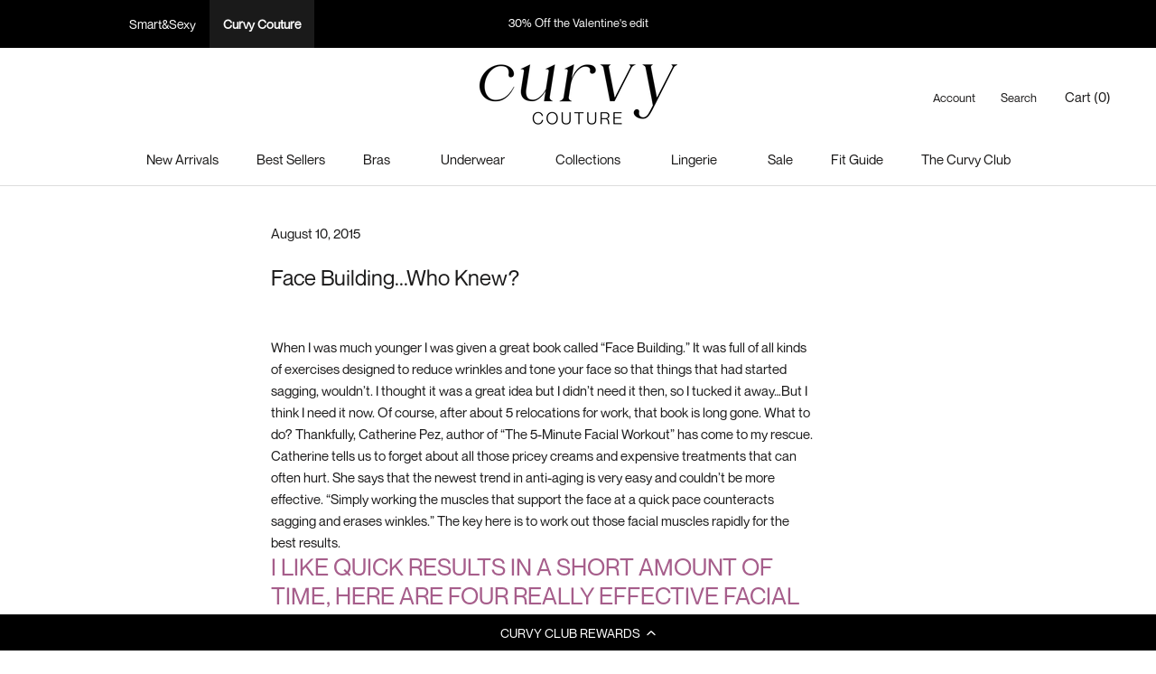

--- FILE ---
content_type: text/css
request_url: https://cdn-widgetsrepository.yotpo.com/brandkit/custom-fonts/xZbPa6wzhr9P1WZnnQVCmH1pB8YnQRvdj9MEK7aS/neuemontreal/neuemontreal-regular-400.css
body_size: -37
content:
@font-face {
      font-family: 'NeueMontreal';
      font-weight: 400;
      font-display: swap;
      src: url('https://cdn-widgetsrepository.yotpo.com/brandkit/custom-fonts/xZbPa6wzhr9P1WZnnQVCmH1pB8YnQRvdj9MEK7aS/neuemontreal/neuemontreal-regular.otf');
    }

--- FILE ---
content_type: text/javascript
request_url: https://curvycouture.com/cdn/shop/t/378/assets/custom.js?v=128287135419272192951765215945
body_size: 437
content:
document.addEventListener("DOMContentLoaded",function(){const setupStickyCartCheckout=()=>{const normalButton=document.getElementById("Btn__main__Cart__Checkout"),stickyButton=document.getElementById("checkout--sticky");if(!normalButton||!stickyButton||normalButton.closest(".Drawer"))return;stickyButton.style.display="none";let isStickyVisible=!1;const originalOffsetTop=normalButton.getBoundingClientRect().top+window.pageYOffset,originalOffsetBottom=originalOffsetTop+normalButton.offsetHeight,handleScroll=()=>{if(!document.contains(normalButton)){window.removeEventListener("scroll",throttledScroll);return}const scrollTop=window.pageYOffset||document.documentElement.scrollTop,viewportBottom=scrollTop+window.innerHeight,shouldShowSticky=!(originalOffsetBottom>scrollTop&&originalOffsetTop<viewportBottom);shouldShowSticky&&!isStickyVisible?(stickyButton.style.display="block",isStickyVisible=!0):!shouldShowSticky&&isStickyVisible&&(stickyButton.style.display="none",isStickyVisible=!1)};let ticking=!1;const throttledScroll=()=>{ticking||(requestAnimationFrame(()=>{handleScroll(),ticking=!1}),ticking=!0)};window.removeEventListener("scroll",throttledScroll),window.addEventListener("scroll",throttledScroll)};setTimeout(()=>{setupStickyCartCheckout()},100),new MutationObserver(mutations=>{mutations.forEach(mutation=>{mutation.type==="childList"&&mutation.addedNodes.forEach(node=>{node.nodeType===1&&(node.id==="Btn__main__Cart__Checkout"||node.id==="checkout--sticky"||node.querySelector&&(node.querySelector("#Btn__main__Cart__Checkout")||node.querySelector("#checkout--sticky")))&&setTimeout(setupStickyCartCheckout,50)})})}).observe(document.body,{childList:!0,subtree:!0}),document.body.classList.contains("template-product")&&$(window).on("scroll",function(){$(".Product__FloatingInner").toggleClass("is-floating",$(window).scrollTop()>0&&$(window).width()<=640)}),window.addEventListener("click",e=>{const el=e.target;if(el.classList.contains("canadian-select__options__option")){console.log("canadian clicked");const selectedHandle=el.dataset.value,selectedValue=el.innerText,container=el.parentElement.parentElement,realSelectedEl=container.querySelector("[selected"),displaySelectedEl=container.querySelector(".canadian-select__selected");displaySelectedEl.innerHTML=selectedValue,realSelectedEl.innerHTML=selectedValue,realSelectedEl.setAttribute("value",selectedHandle)}});const collapsibles=Array.from(document.getElementsByClassName("collapsible"));collapsibles.forEach((collapsible,i)=>{collapsible.dataset.collapsedHeight=collapsible.clientHeight,collapsible.dataset.openedHeight=collapsible.scrollHeight,collapsible.dataset.collapsed="true";let collapsibleParent=null;if(collapsible.parentElement.classList.contains("collapsible")&&(collapsibleParent=collapsible.parentElement),collapsible.parentElement.parentElement.classList.contains("collapsible")&&(collapsibleParent=collapsible.parentElement.parentElement),collapsible.addEventListener("click",e=>{!e.target.className.includes("canadian-select")&&e.stopPropagation();const clickedCollapse=e.target===collapsible?collapsible:e.target.closest(".collapsible"),isMobile=window.innerWidth<768;if(clickedCollapse.classList.contains("collapsible--mobile-only")&&!isMobile)return;const isClosed=clickedCollapse.dataset.collapsed==="true",openHeightGreaterThanScrollHeight=clickedCollapse.dataset.openedHeight>clickedCollapse.scrollHeight;if((clickedCollapse.dataset.openedHeight==="0"||isClosed&&openHeightGreaterThanScrollHeight)&&(clickedCollapse.dataset.collapsedHeight=clickedCollapse.clientHeight),clickedCollapse.dataset.openedHeight=clickedCollapse.scrollHeight,isClosed){if(clickedCollapse.style.height=`${clickedCollapse.dataset.openedHeight}px`,clickedCollapse.dataset.collapsed="false",collapsibleParent){const newcollapsibleParentOpenHeight=parseInt(collapsibleParent.dataset.openedHeight,10)+(clickedCollapse.dataset.openedHeight-clickedCollapse.dataset.collapsedHeight);collapsibleParent.style.height=`${newcollapsibleParentOpenHeight}px`,collapsibleParent.dataset.openedHeight=newcollapsibleParentOpenHeight}}else if(clickedCollapse.style.height=`${clickedCollapse.dataset.collapsedHeight}px`,clickedCollapse.dataset.collapsed="true",collapsibleParent){const newcollapsibleParentOpenHeight=parseInt(collapsibleParent.dataset.openedHeight,10)-(clickedCollapse.dataset.openedHeight-clickedCollapse.dataset.collapsedHeight);collapsibleParent.style.height=`${newcollapsibleParentOpenHeight}px`,collapsibleParent.dataset.openedHeight=newcollapsibleParentOpenHeight}}),i===collapsibles.length-1){const event=new Event("collapsiblesLoaded");window.dispatchEvent(event)}})});
//# sourceMappingURL=/cdn/shop/t/378/assets/custom.js.map?v=128287135419272192951765215945


--- FILE ---
content_type: text/javascript
request_url: https://snapui.searchspring.io/ylwff7/bundle.chunk.ddd06a97.694.js
body_size: 9225
content:
"use strict";(globalThis.productionBundleChunks=globalThis.productionBundleChunks||[]).push([[694],{4474(e,t,o){o.d(t,{j:()=>j});var n=o(4247),s=o(1811),l=o(5713),i=o(7950),r=o(6247),a=o.n(r),c=o(7241),_=o.n(c),u=o(9215),p=o(3339),f=o(8496),d=o(6108),m=o(6858),h=o(8157),g=o(9584),b=o(9538);const v=function(e){let{size:t,color:o,theme:n}=e;return(0,i.AH)({display:"inline-flex",alignItems:"center",justifyContent:"center",height:t,width:t,border:`1px solid ${o||n?.colors?.primary||"#333"}`,"&.ss__checkbox--disabled":{opacity:.7},"& .ss__checkbox__empty":{display:"inline-block",width:`calc(${t} - 30%)`,height:`calc(${t} - 30%)`}})},y=(0,l.PA)(function(e){const t=(0,m.a)(),o={...t,...e.theme},n={size:"12px",startChecked:!1,disableA11y:!1,...t?.components?.checkbox,...e,...e.theme?.components?.checkbox},{checked:l,color:r,disabled:c,icon:_,iconColor:u,onClick:f,size:d,startChecked:y,native:w,disableA11y:x,disableStyles:Y,className:k,style:N}=n,S=isNaN(Number(d))?d:`${d}px`,C={className:"ss__checkbox__icon",icon:"check-thin",...t?.components?.icon,...(0,g.s)({color:u||r||o?.colors?.primary,disableStyles:Y,icon:_,size:S&&`calc(${S} - 30%)`}),theme:n.theme};let O,T;const $=void 0===l;$?[O,T]=(0,s.J0)(y):O=l;const A=function(e){c||($&&T&&T(function(e){return!e}),f&&f(e))},F={};return Y?N&&(F.css=[N]):F.css=w?[(0,i.AH)({}),N]:[v({size:S,color:r,theme:o}),N],(0,i.Y)(h._,null,w?(0,i.Y)("input",{...F,className:a()("ss__checkbox",{"ss__checkbox--disabled":c},k),type:"checkbox","aria-checked":O,onClick:function(e){return A(e)},disabled:c,checked:O}):(0,i.Y)("span",{...F,className:a()("ss__checkbox",{"ss__checkbox--disabled":c},k),onClick:function(e){return A(e)},ref:function(e){return x?null:(0,b.i)(e)},"aria-disabled":c,role:"checkbox","aria-checked":O},O?(0,i.Y)(p.I,{...C}):(0,i.Y)("span",{className:"ss__checkbox__empty"})))}),w=function(e){let t,o=arguments.length>1&&void 0!==arguments[1]?arguments[1]:{delay:333,focusElem:!0};return{onMouseEnter:function(n){clearTimeout(t),t=window.setTimeout(function(){o.focusElem&&n.target.focus(),e&&e()},o.delay||333)},onMouseLeave:function(){clearTimeout(t)}}},x=function(e){let{theme:t,hideCheckbox:o}=e;return(0,i.AH)({"& .ss__facet-list-options__option":{display:"flex",padding:"6px",textDecoration:"none",alignItems:"center","&:hover":{cursor:"pointer",background:t?.colors?.hover},"&.ss__facet-list-options__option--filtered":{fontWeight:"bold",color:t?.colors?.primary},"& .ss__facet-list-options__option__value":{marginLeft:o?"":"8px","& .ss__facet-list-options__option__value__count":{fontSize:"0.8em",marginLeft:"6px"}}}})},Y=(0,l.PA)(function(e){const t=(0,m.a)(),o={...t,...e.theme},s={...t?.components?.facetListOptions,...e,...e.theme?.components?.facetListOptions},{values:l,hideCheckbox:r,hideCount:c,onClick:_,previewOnFocus:u,valueProps:p,facet:f,disableStyles:d,className:b,style:v}=s,Y={className:"ss__facet-list-options__checkbox",...t?.components?.checkbox,...(0,g.s)({disableStyles:d}),theme:s?.theme},k={};d?v&&(k.css=[v]):k.css=[x({theme:o,hideCheckbox:r}),v];const N=l||f?.refinedValues;return N?.length?(0,i.Y)(h._,null,(0,i.Y)("div",{...k,className:a()("ss__facet-list-options",b)},N.map(function(e){return(0,i.Y)("a",{className:a()("ss__facet-list-options__option",{"ss__facet-list-options__option--filtered":e.filtered}),"aria-label":e.filtered?`remove selected filter ${f?.label||""} - ${e.label}`:f?.label?`filter by ${f?.label} - ${e.label}`:`filter by ${e.label}`,href:e.url?.link?.href,...p,onClick:function(t){e.url?.link?.onClick(t),_&&_(t)},...u?w(function(){return e?.preview&&e.preview()}):{}},!r&&(0,i.Y)(y,{...Y,checked:e.filtered,disableA11y:!0}),(0,i.Y)("span",{className:"ss__facet-list-options__option__value"},e.label,!c&&e?.count>0&&(0,i.Y)("span",{className:"ss__facet-list-options__option__value__count"},"(",e.count,")")))}))):(0,i.Y)(n.FK,null)}),k=function(e){let{columns:t,gapSize:o,theme:n}=e;return(0,i.AH)({display:"flex",flexFlow:"row wrap",gridTemplateColumns:`repeat(${t}, 1fr)`,gap:o,gridAutoRows:"1fr","& .ss__facet-grid-options__option":{display:"flex",justifyContent:"center",alignItems:"center",flex:"0 1 auto",border:`1px solid ${n?.colors?.primary||"#333"}`,textAlign:"center",wordBreak:"break-all",boxSizing:"border-box",padding:"1em 0",width:`calc(100% / ${t} - ${2*Math.round((t+2)/2)}px)`,margin:`0 ${o} ${o} 0`,[`:nth-of-type(${t}n)`]:{marginRight:"0"},"&.ss__facet-grid-options__option--filtered":{background:n?.colors?.primary||"#ccc",color:n?.colors?.text?.secondary},"&:hover:not(.ss__facet-grid-options__option--filtered)":{cursor:"pointer",background:n?.colors?.hover||"#f8f8f8"},"& .ss__facet-grid-options__option__value":{"&.ss__facet-grid-options__option__value--smaller":{fontSize:"70%"}}},"@supports (display: grid)":{display:"grid","& .ss__facet-grid-options__option":{padding:"0",margin:"0",width:"initial"},"&::before":{content:'""',width:0,paddingBottom:"100%",gridRow:"1 / 1",gridColumn:"1 / 1"},"&> *:first-of-type":{gridRow:"1 / 1",gridColumn:"1 / 1"}}})},N=(0,l.PA)(function(e){const t=(0,m.a)(),o={...t,...e.theme},s={columns:4,gapSize:"8px",...t?.components?.facetGridOptions,...e,...e.theme?.components?.facetGridOptions},{values:l,columns:r,gapSize:c,onClick:_,previewOnFocus:u,valueProps:p,facet:f,disableStyles:d,className:g,style:b}=s,v={};d?b&&(v.css=[b]):v.css=[k({columns:r,gapSize:c,theme:o}),b];const y=l||f?.refinedValues;return y?.length?(0,i.Y)(h._,null,(0,i.Y)("div",{...v,className:a()("ss__facet-grid-options",g)},y.map(function(e){return(0,i.Y)("a",{className:a()("ss__facet-grid-options__option",{"ss__facet-grid-options__option--filtered":e.filtered}),"aria-label":e.filtered?`remove selected filter ${f?.label||""} - ${e.label}`:f?.label?`filter by ${f?.label} - ${e.label}`:`filter by ${e.label}`,href:e.url?.link?.href,...p,onClick:function(t){e.url?.link?.onClick(t),_&&_(t)},...u?w(function(){return e?.preview&&e.preview()}):{}},(0,i.Y)("span",{className:a()("ss__facet-grid-options__option__value",{"ss__facet-grid-options__option__value--smaller":e.label.length>3})},e.label))}))):(0,i.Y)(n.FK,null)});function S(e){if("string"!=typeof e)return e;let t=e.toLowerCase();return t=t.replace(/[^\w\s]/g,"").trim(),t=t.replace(/\s/g,"-"),t}const C=function(e){let{columns:t,gapSize:o,theme:n}=e;return(0,i.AH)({display:"flex",flexFlow:"row wrap",gridTemplateColumns:`repeat(${t}, calc((100% - (${t-1} * ${o}))/ ${t}))`,gap:o,"& .ss__facet-palette-options__option":{width:`calc(100% / ${t} - ${2*Math.round((t+2)/2)}px )`,marginRight:o,marginBottom:o,[`:nth-of-type(${t}n)`]:{marginRight:"0"},"&:hover":{cursor:"pointer",".ss__facet-palette-options__option__wrapper":{borderColor:"#EBEBEB"},"& .ss__facet-palette-options__option__palette":{"& .ss__facet-palette-options__icon":{opacity:1}}},"& .ss__facet-palette-options__option__wrapper":{border:"2px solid transparent",borderRadius:"100%",padding:"2px"},"&.ss__facet-palette-options__option--filtered":{"& .ss__facet-palette-options__option__wrapper":{borderColor:n?.colors?.primary||"#333",padding:"0px",borderWidth:"4px"}},"& .ss__facet-palette-options__option__palette":{paddingTop:"calc(100% - 2px)",border:"1px solid #EBEBEB",borderRadius:"100%",position:"relative","& .ss__facet-palette-options__icon":{position:"absolute",top:0,right:0,left:0,margin:"auto",bottom:0,textAlign:"center",stroke:"black",strokeWidth:"3px",strokeLinejoin:"round",opacity:0}},"& .ss__facet-palette-options__option__value":{display:"block",textAlign:"center",overflow:"hidden",textOverflow:"ellipsis",whiteSpace:"nowrap"}},"@supports (display: grid)":{display:"grid","& .ss__facet-palette-options__option":{margin:"0",width:"initial"}}})},O=(0,l.PA)(function(e){const t=(0,m.a)(),o={...t,...e.theme},s={columns:4,gapSize:"8px",...t?.components?.facetPaletteOptions,...e,...e.theme?.components?.facetPaletteOptions},{values:l,hideLabel:r,columns:c,gapSize:_,hideIcon:u,onClick:f,previewOnFocus:d,valueProps:b,facet:v,disableStyles:y,className:x,style:Y}=s,k={className:"ss__facet-palette-options__icon",...t?.components?.icon,...(0,g.s)({disableStyles:y,icon:"close-thin",color:"white",size:"40%"}),theme:s?.theme},N={};y?Y&&(N.css=[Y]):N.css=[C({columns:c,gapSize:_,theme:o}),Y];const O=l||v?.refinedValues;return O?.length?(0,i.Y)(h._,null,(0,i.Y)("div",{...N,className:a()("ss__facet-palette-options",x)},O.map(function(e){return(0,i.Y)("a",{className:a()("ss__facet-palette-options__option",{"ss__facet-palette-options__option--filtered":e.filtered}),"aria-label":e.filtered?`remove selected filter ${v?.label||""} - ${e.label}`:v?.label?`filter by ${v?.label} - ${e.label}`:`filter by ${e.label}`,href:e.url?.link?.href,...b,onClick:function(t){e.url?.link?.onClick(t),f&&f(t)},...d?w(function(){return e?.preview&&e.preview()}):{}},(0,i.Y)("div",{className:"ss__facet-palette-options__option__wrapper"},(0,i.Y)("div",{className:a()("ss__facet-palette-options__option__palette",`ss__facet-palette-options__option__palette--${S(e.value)}`),css:{background:e.value}},!u&&e.filtered&&(0,i.Y)(p.I,{...k}))),!r&&(0,i.Y)("span",{className:"ss__facet-palette-options__option__value"},e.label))}))):(0,i.Y)(n.FK,null)}),T=function(e){let{theme:t}=e;return(0,i.AH)({"& .ss__facet-hierarchy-options__option":{display:"flex",padding:"6px 0",textDecoration:"none",alignItems:"center","&:hover":{cursor:"pointer",background:t.colors?.hover},"&.ss__facet-hierarchy-options__option--filtered":{fontWeight:"bold",color:t.colors?.primary,"&:hover":{cursor:"default",background:"unset"},"& ~ .ss__facet-hierarchy-options__option:not(.ss__facet-hierarchy-options__option--filtered)":{paddingLeft:"16px"}},"&.ss__facet-hierarchy-options__option--return":{"&:before":{content:"'\\0000ab'",padding:"0 2px 0 0",color:t.colors?.primary}},"& .ss__facet-hierarchy-options__option__value":{marginLeft:"8px","& .ss__facet-hierarchy-options__option__value__count":{fontSize:"0.8em",marginLeft:"6px"}}}})},$=(0,l.PA)(function(e){const t=(0,m.a)(),o={...t,...e.theme},s={...t?.components?.facetHierarchyOptions,...e,...e.theme?.components?.facetHierarchyOptions},{values:l,hideCount:r,onClick:c,disableStyles:_,previewOnFocus:u,valueProps:p,facet:f,className:d,style:g}=s,b={};_?g&&(b.css=[g]):b.css=[T({theme:o}),g];const v=l||f?.refinedValues;return v?.length?(0,i.Y)(h._,null,(0,i.Y)("div",{...b,className:a()("ss__facet-hierarchy-options",d)},v.map(function(e){return(0,i.Y)("a",{className:a()("ss__facet-hierarchy-options__option",{"ss__facet-hierarchy-options__option--filtered":e.filtered},{"ss__facet-hierarchy-options__option--return":e.history&&!e.filtered}),"aria-label":e.filtered?`remove selected filter ${f?.label||""} - ${e.label}`:f?.label?`filter by ${f?.label} - ${e.label}`:`filter by ${e.label}`,href:e.url?.link?.href,...p,onClick:function(t){e.url?.link?.onClick(t),c&&c(t)},...u?w(function(){return e?.preview&&e.preview()}):{}},(0,i.Y)("span",{className:"ss__facet-hierarchy-options__option__value"},e.label,!r&&e?.count>0&&!e.filtered&&(0,i.Y)("span",{className:"ss__facet-hierarchy-options__option__value__count"},"(",e.count,")")))}))):(0,i.Y)(n.FK,null)});var A=o(6444);const F=function(e){let{theme:t}=e;return(0,i.AH)({display:"flex",alignItems:"center",justifyContent:"center",border:`1px solid ${t?.colors?.primary||"#ccc"}`,"& .ss__icon":{padding:"5px"},"& .ss__search-input__input":{width:"100%",outline:"none",border:"0",boxSizing:"border-box"}})},z=(0,l.PA)(function(e){const t=(0,m.a)(),o={...t,...e.theme},n={placeholder:"Search",hideIcon:!1,...t?.components?.searchInput,...e,...e.theme?.components?.searchInput},{placeholder:s,onChange:l,hideIcon:r,disableStyles:c,style:_,className:u}=n,f={className:"ss__search-input__icon",...t?.components?.icon,...(0,g.s)({disableStyles:c}),theme:n?.theme},d={};return c?_&&(d.css=[_]):d.css=[F({theme:o}),_],(0,i.Y)(h._,null,(0,i.Y)("div",{...d,className:a()("ss__search-input",u)},!r&&(0,i.Y)(p.I,{...f,icon:"search"}),(0,i.Y)("input",{type:"text",className:"ss__search-input__input",onChange:function(e){l&&l(e)},placeholder:s})))});var L=o(9096);const P=function(e){let{disableOverlay:t}=e;return(0,i.AH)({position:"relative","&.ss__dropdown--open":{"& .ss__dropdown__content":{position:t?"relative":void 0,visibility:"visible",opacity:1}},".ss__dropdown__button":{cursor:t?"default":"pointer"},".ss__dropdown__content":{position:"absolute",minWidth:"100%",visibility:"hidden",opacity:0,top:"auto",left:0}})},E=(0,l.PA)(function(e){const t=(0,m.a)(),o={startOpen:!1,disableA11y:!1,...t?.components?.dropdown,...e,...e.theme?.components?.dropdown},{button:n,content:l,children:r,disabled:c,open:_,toggleOnHover:u,onMouseEnter:p,onMouseLeave:f,disableClick:d,disableOverlay:g,onClick:v,onToggle:y,startOpen:w,disableClickOutside:x,disableA11y:Y,disableStyles:k,className:N,style:S}=o;let C,O;const T=void 0===_;T?[C,O]=(0,s.J0)(w):C=_;const[$,A]=(0,s.J0)(!1);let F;x||(F=function(e){const t=(0,s.li)(),o=(0,s.li)();return(0,s.vJ)(function(){t.current=e}),(0,s.vJ)(function(){return document.addEventListener("click",e),function(){return document.removeEventListener("click",e)};function e(e){o.current&&t.current&&!o.current.contains(e.target)&&t.current(e)}},[]),o}(function(e){C&&(c||(T&&O&&O(!1),y&&y(e,!1)))}));const z=function(e,t){T&&O&&O(function(o){const n=t??!o;return n!=o&&y&&y(e,n),n})},E={};k?S&&(E.css=[S]):E.css=[P({disableOverlay:g}),S];const I={onMouseEnter:(u||p)&&function(e){$||(u&&!c&&z(e,!0),p&&p(e))},onMouseLeave:(u||f)&&function(e){$||(u&&!c&&z(e,!1),f&&f(e))}};return(0,i.Y)(h._,null,(0,i.Y)("div",{...E,className:a()("ss__dropdown",{"ss__dropdown--open":C},N),ref:F,...I},(0,i.Y)("div",{className:"ss__dropdown__button",ref:function(e){return Y?null:(0,b.i)(e)},"aria-expanded":C,role:"button",onTouchStart:function(){A(!0)},onClick:function(e){c||d||(z(e),v&&v(e)),setTimeout(function(){A(!1)},300)}},(0,L.Y)(n,{open:C,toggleOpen:z})),(0,i.Y)("div",{className:"ss__dropdown__content"},(0,L.Y)(l,{open:C,toggleOpen:z}),(0,L.Y)(r,{open:C,toggleOpen:z}))))});var I=o(1739);const H=function(e){let{color:t,theme:o}=e;return(0,i.AH)({width:"100%",margin:"0 0 20px 0","& .ss__facet__header":{display:"flex",justifyContent:"space-between",alignItems:"center",color:t,border:"none",borderBottom:`2px solid ${o?.colors?.primary||"#ccc"}`,padding:"6px 0"},"& .ss__facet__options":{marginTop:"8px",maxHeight:"300px",overflowY:"auto",overflowX:"hidden"},"& .ss__facet__show-more-less":{display:"block",margin:"8px",cursor:"pointer","& .ss__icon":{marginRight:"8px"}},"& .ss__search-input":{margin:"16px 0 0 0"}})},B=(0,l.PA)(function(e){const t=(0,m.a)(),o={...t,...e.theme};let s={limit:12,disableOverflow:!1,iconCollapse:"angle-up",iconExpand:"angle-down",showMoreText:"Show More",showLessText:"Show Less",iconOverflowMore:"plus",iconOverflowLess:"minus",searchable:!1,...t?.components?.facet,...e,...e.theme?.components?.facet};s.fields&&s.fields[s.facet?.field]&&(s={...s,...s.fields[s.facet?.field]});const{disableCollapse:l,facet:r,iconCollapse:c,iconExpand:_,limit:u,disableOverflow:f,iconColor:d,color:v,previewOnFocus:y,valueProps:w,showMoreText:x,showLessText:k,iconOverflowMore:S,iconOverflowLess:C,overflowSlot:T,optionsSlot:F,disableStyles:P,className:B,style:R,searchable:K}=s,M={className:"ss__facet__dropdown",disableClickOutside:!0,disableOverlay:!0,...t?.components?.dropdown,...(0,g.s)({disableStyles:P}),theme:s?.theme},j={className:"ss__facet__dropdown__icon",size:"12px",color:d||v,...t?.components?.icon,...(0,g.s)({disableStyles:P}),theme:s?.theme},W={className:"ss__facet__show-more-less__icon",size:"10px",color:d||v,...t?.components?.icon,...(0,g.s)({disableStyles:P}),theme:s?.theme},D={className:"ss__facet__facet-hierarchy-options",...t?.components?.facetHierarchyOptions,...(0,g.s)({disableStyles:P,previewOnFocus:y,valueProps:w}),theme:s?.theme},J={className:"ss__facet__facet-list-options",...t?.components?.facetListOptions,...(0,g.s)({disableStyles:P,previewOnFocus:y,valueProps:w}),theme:s?.theme},V={className:"ss__facet__facet-grid-options",...t?.components?.facetGridOptions,...(0,g.s)({disableStyles:P,previewOnFocus:y,valueProps:w}),theme:s?.theme},q={className:"ss__facet__facet-palette-options",...t?.components?.facetPaletteOptions,...(0,g.s)({disableStyles:P,previewOnFocus:y,valueProps:w}),theme:s?.theme},Q={className:"ss__facet__facet-slider",...t?.components?.facetSlider,...(0,g.s)({disableStyles:P}),theme:s?.theme},G={className:"ss__facet__search-input",...t?.components?.searchInput,...(0,g.s)({disableStyles:P}),theme:s?.theme};let X;r?.overflow&&u&&Number.isInteger(u)&&!f?(r.overflow?.setLimit(u),X=r?.refinedValues):X=r?.overflow&&Number.isInteger(u)?r?.values.slice(0,u):r?.values;const U={};P?R&&(U.css=[R]):U.css=[H({color:v,theme:o}),R];const Z={allowableTypes:["list","grid","palette"],searchFilter:function(e){r?.search&&(r.search.input=e.target.value)}};return r&&(0,i.Y)(h._,null,(0,i.Y)("div",{...U,className:a()("ss__facet",`ss__facet--${r.display}`,`ss__facet--${r.field}`,B)},(0,i.Y)(E,{...M,open:l||!r?.collapsed,onClick:function(){return!l&&r.toggleCollapse&&r?.toggleCollapse()},disableA11y:!0,button:(0,i.Y)("div",{className:"ss__facet__header",ref:function(e){return(0,b.i)(e,l?-1:0)},role:"heading","aria-level":3,"aria-label":`currently ${r?.collapsed?"collapsed":"open"} ${r.label} facet dropdown ${r.values?.length?r.values?.length+" options":""}`},r?.label,!l&&(0,i.Y)(p.I,{...j,icon:r?.collapsed?_:c}))},K&&Z.allowableTypes.includes(r.display)&&(0,i.Y)(z,{...G,onChange:Z.searchFilter,placeholder:`Search ${r.label}`}),(0,i.Y)("div",{className:a()("ss__facet__options",B)},function(){if(F)return(0,L.Y)(F,{facet:r,valueProps:w,limit:u,previewOnFocus:y});switch(r?.display){case I.QK.SLIDER:return(0,i.Y)(A.l,{...Q,facet:r});case I.QK.GRID:return(0,i.Y)(N,{...V,values:X,facet:r});case I.QK.PALETTE:return(0,i.Y)(O,{...q,values:X,facet:r});case I.QK.HIERARCHY:return(0,i.Y)($,{...D,values:X,facet:r});default:return(0,i.Y)(Y,{...J,values:X,facet:r})}}()),!f&&r?.overflow?.enabled&&(0,i.Y)("div",{className:"ss__facet__show-more-less",onClick:function(){return r.overflow?.toggle()},ref:function(e){return(0,b.i)(e)}},T?(0,L.Y)(T,{facet:r}):(0,i.Y)(n.FK,null,(0,i.Y)(p.I,{...W,icon:(r.overflow?.remaining||0)>0?S:C}),(0,i.Y)("span",null,(r?.overflow?.remaining||0)>0?x:k))))))}),R=(0,l.PA)(function(e){const t=(0,m.a)(),o={facets:e.controller?.store?.facets,...t?.components?.facets,...e,...e.theme?.components?.facets},{limit:s,disableStyles:l,className:r,style:c}=o;let{facets:_}=o;s&&_&&s>0&&(_=_.slice(0,+s));const u={className:"ss__facets__facet",...t?.components?.facet,...(0,g.s)({disableStyles:l}),theme:o.theme},p={};return l?c&&(p.css=[c]):p.css=[(0,i.AH)({}),c],_&&_?.length>0?(0,i.Y)(h._,null,(0,i.Y)("div",{className:a()("ss__facets",r),...p},_.map(function(e){return(0,i.Y)(B,{...u,facet:e})}))):(0,i.Y)(n.FK,null)});var K=o(8927);const M=function(e){let{inputViewportOffsetBottom:t,hideFacets:o,horizontalTerms:n,noResults:s,contentSlotExists:l,viewportMaxHeight:r,vertical:a,width:c,theme:_}=e;return(0,i.AH)({"&, & *, & *:before, & *:after":{boxSizing:"border-box"},display:"flex",flexDirection:a?"column":"row",flexWrap:n&&!a?"wrap":void 0,position:"absolute",zIndex:"10002",border:"1px solid #ebebeb",background:"#ffffff",width:c,maxWidth:"100vw",maxHeight:r&&t?`calc(100vh - ${t+10}px)`:void 0,overflowY:r&&n&&!a?"scroll":void 0,"&.ss__autocomplete--only-terms":{width:`${a||n||l?c:"150px"}`},".ss__autocomplete__title--trending, .ss__autocomplete__title--history, .ss__autocomplete__title--terms":{fontWeight:"normal",margin:0,color:"#c5c5c5",textTransform:"uppercase",padding:"10px","& h5":{fontSize:".8em",margin:0}},".ss__autocomplete__title--facets":{order:a?2:void 0},"& .ss__autocomplete__terms":{display:"flex",flexDirection:"column",flex:"1 1 auto",maxWidth:a||n?"auto":"150px",minWidth:"150px",order:1,background:"#f8f8f8","& .ss__autocomplete__terms__options":{display:a||n?"flex":void 0,justifyContent:"space-evenly",flexWrap:"wrap","& .ss__autocomplete__terms__option":{flexGrow:a||n?"1":void 0,textAlign:a||n?"center":void 0,wordBreak:"break-all","& a":{display:"block",padding:a||n?"10px 30px":"10px","& em":{fontStyle:"normal"}},"&.ss__autocomplete__terms__option--active":{background:"#fff","& a":{fontWeight:"bold",color:_?.colors?.primary}}}}},"& .ss__autocomplete__facets":{display:"flex",flex:"0 0 150px",flexDirection:a?"row":"column",columnGap:"20px",order:2,padding:a?"10px 20px":"10px",overflowY:a?void 0:"auto","& .ss__autocomplete__facet":{flex:a?"0 1 150px":void 0},".ss__facet-hierarchy-options__option.ss__facet-hierarchy-options__option--filtered~.ss__facet-hierarchy-options__option:not(.ss__facet-hierarchy-options__option--filtered)":{paddingLeft:0},".ss__facet-hierarchy-options__option.ss__facet-hierarchy-options__option--filtered:hover":{cursor:"pointer"},".ss__facet-palette-options__icon":{display:"none"}},"& .ss__autocomplete__content":{display:"flex",flex:"1 1 "+(o?"auto":"0%"),flexDirection:"column",justifyContent:"space-between",order:3,overflowY:"auto",margin:s?"0 auto":void 0,padding:a?"10px 20px":"10px","& .ss__banner.ss__banner--header, .ss__banner.ss__banner--banner":{marginBottom:"10px"},"& .ss__banner.ss__banner--footer":{margin:"10px 0"},"& .ss__autocomplete__content__results":{minHeight:"0%"},"& .ss__autocomplete__content__info":{padding:"10px",textAlign:s?"center":"right","& a":{fontWeight:"bold",color:_?.colors?.primary,"& .ss__icon":{marginLeft:"5px"}}}}})},j=(0,l.PA)(function(e){const t=(0,m.a)();let o={termsTitle:"",trendingTitle:"Popular Searches",historyTitle:"Previously Searched",facetsTitle:"",contentTitle:"",width:"100%",...t?.components?.autocomplete,...e,...e.theme?.components?.autocomplete};const l=o.breakpoints||{0:{columns:2,rows:1,hideFacets:o.hideFacets??!0,vertical:o.vertical??!0,hideHistory:o.hideHistory??!0,hideTrending:o.hideTrending??!0},540:{columns:3,rows:1,vertical:o.vertical??!0,hideHistory:o.hideHistory??!0,hideTrending:o.hideTrending??!0},768:{columns:2,rows:3}},r=w(),c=function(t){e.onFacetOptionClick&&e.onFacetOptionClick(t),le?.setFocused&&le?.setFocused()},b=function(t){e.onTermClick&&e.onTermClick(t),le?.setFocused&&le?.setFocused()},v={components:{facet:{limit:6,disableOverflow:!0,disableCollapse:!0,previewOnFocus:!0,valueProps:r},facetGridOptions:{columns:3,onClick:c},facetHierarchyOptions:{hideCount:!0,onClick:c},facetListOptions:{hideCheckbox:!0,hideCount:!0,onClick:c},facetPaletteOptions:{hideLabel:!0,columns:3,onClick:c}}},y=(0,K.X)(l)||{},x=_()(v,_()(o?.theme||{},y?.theme||{},{arrayMerge:function(e,t){return t}}),{arrayMerge:function(e,t){return t}});o={...o,...y,theme:x};let Y=o.input,k=0;if(Y){"string"==typeof Y&&(Y=document.querySelector(Y));const e=Y?.getBoundingClientRect();k=e?.bottom||0}const{hideTerms:N,hideFacets:S,hideContent:C,hideBanners:O,hideLink:T,hideHistory:$,hideTrending:A,retainTrending:F,retainHistory:z,horizontalTerms:P,vertical:E,termsTitle:H,trendingTitle:B,historyTitle:j,facetsTitle:D,contentTitle:J,viewportMaxHeight:V,termsSlot:q,facetsSlot:Q,contentSlot:G,resultsSlot:X,noResultsSlot:U,linkSlot:Z,onTermClick:ee,disableStyles:te,className:oe,width:ne,style:se,controller:le}=o,ie={limit:3,...t?.components?.facets,...(0,g.s)({disableStyles:te}),theme:o.theme},re={className:"ss__autocomplete__banner",...t?.components?.banner,...(0,g.s)({disableStyles:te}),theme:o.theme},ae={className:"ss__autocomplete__results",breakpoints:l,...t?.components?.results,...(0,g.s)({disableStyles:te}),theme:o.theme},ce={className:"ss__autocomplete__icon",icon:"angle-right",size:"10px",...t?.components?.icon,...(0,g.s)({disableStyles:te}),theme:o.theme},{search:_e,terms:ue,trending:pe,results:fe,merchandising:de,pagination:me,loaded:he,filters:ge,facets:be,state:ve,loading:ye}=le.store,we=le.store.history||[];le&&"string"==typeof Y&&(Y=document.querySelector(Y),(0,s.vJ)(function(){le.bind()},[]));const xe=Boolean(Y===ve.focusedInput)&&(ue.length>0||pe?.length>0||we?.length>0||ve.input&&le.store.loaded),Ye=pe?.filter(function(e){return e.active}).pop(),ke=we?.filter(function(e){return e.active}).pop();let Ne=!1;pe?.length&&(F&&le.store.loaded||!fe.length&&!ve.input)&&(Ne=!0);let Se=!1;we?.length&&(z&&le.store.loaded||!fe.length&&!ve.input)&&(Se=!0),ve.input||!ke&&!Ye||(we?.length&&(Se=!0),pe?.length&&(Ne=!0));const Ce=be.length?be.filter(function(e){return e.display!==I.QK.SLIDER}):[],Oe=(pe?.length||we.length)&&!he&&!ye;let Te=Boolean(fe.length>0||Object.keys(de.content).length>0||_e?.query?.string);(A&&Ye||$&&ke)&&(Te=!1);const $e={};return te?se&&($e.css=[se]):$e.css=[M({inputViewportOffsetBottom:k,hideFacets:S,horizontalTerms:P,noResults:Boolean(_e?.query?.string&&0===fe.length),contentSlotExists:Boolean(G),viewportMaxHeight:V,vertical:E,width:ne,theme:x}),se],xe?(0,i.Y)(h._,null,(0,i.Y)("div",{...$e,className:a()("ss__autocomplete",oe,{"ss__autocomplete--only-terms":Oe}),onClick:function(e){return e.stopPropagation()}},!N&&(Ne||ue.length>0||q||!$&&we.length>0)&&(0,i.Y)("div",{className:a()("ss__autocomplete__terms",{"ss__autocomplete__terms-trending":Ne})},q?(0,L.Y)(q,{terms:ue,trending:pe,termsTitle:H,trendingTitle:B,showTrending:Ne,history:we,historyTitle:j,valueProps:r,emIfy:W,onTermClick:ee,controller:le}):(0,i.Y)(n.FK,null,ue.length>0?(0,i.Y)("div",{className:"ss__autocomplete__terms__suggestions"},H?(0,i.Y)("div",{className:"ss__autocomplete__title ss__autocomplete__title--terms ss__autocomplete__title--suggestions"},(0,i.Y)("h5",null,H)):null,(0,i.Y)("div",{className:"ss__autocomplete__terms__options",role:"list","aria-label":H},ue.map(function(e,t){return(0,i.Y)("div",{className:a()("ss__autocomplete__terms__option",{"ss__autocomplete__terms__option--active":e.active})},(0,i.Y)("a",{onClick:function(e){return b(e)},href:e.url.href,...w(e.preview),role:"link","aria-label":`item ${t+1} of ${ue.length}, ${e.value}`},W(e.value,ve.input||"")))}))):null,Ne&&!A?(0,i.Y)("div",{className:"ss__autocomplete__terms__trending"},B?(0,i.Y)("div",{className:"ss__autocomplete__title ss__autocomplete__title--trending"},(0,i.Y)("h5",null,B)):null,(0,i.Y)("div",{className:"ss__autocomplete__terms__options",role:"list","aria-label":B},pe.map(function(e,t){return(0,i.Y)("div",{className:a()("ss__autocomplete__terms__option",{"ss__autocomplete__terms__option--active":e.active})},(0,i.Y)("a",{onClick:function(e){return b(e)},href:e.url.href,...w(e.preview),role:"link","aria-label":`item ${t+1} of ${pe.length}, ${e.value}`},W(e.value,ve.input||"")))}))):null,Se&&!$?(0,i.Y)("div",{className:"ss__autocomplete__terms__history"},j?(0,i.Y)("div",{className:"ss__autocomplete__title ss__autocomplete__title--history"},(0,i.Y)("h5",null,j)):null,(0,i.Y)("div",{className:"ss__autocomplete__terms__options",role:"list","aria-label":j},we.map(function(e,t){return(0,i.Y)("div",{className:a()("ss__autocomplete__terms__option",{"ss__autocomplete__terms__option--active":e.active})},(0,i.Y)("a",{onClick:function(e){return b(e)},href:e.url.href,...w(e.preview),role:"link","aria-label":`item ${t+1} of ${we.length}, ${e.value}`},W(e.value,ve.input||"")))}))):null)),!S&&(Q?(0,i.Y)("div",{className:"ss__autocomplete__facets"},(0,L.Y)(Q,{facets:Ce,merchandising:de,facetsTitle:D,hideBanners:O,controller:le,valueProps:r})):Ce.length>0&&(0,i.Y)(n.FK,null,D&&E?(0,i.Y)("div",{className:a()("ss__autocomplete__title","ss__autocomplete__title--facets")},(0,i.Y)("h5",null,D)):null,(0,i.Y)("div",{className:"ss__autocomplete__facets"},D&&!E?(0,i.Y)("div",{className:a()("ss__autocomplete__title","ss__autocomplete__title--facets")},(0,i.Y)("h5",null,D)):null,(0,i.Y)(R,{...ie,facets:Ce}),O?null:(0,i.Y)(d.l,{...re,content:de.content,type:u.c.LEFT})))),C?null:G?(0,i.Y)("div",{className:"ss__autocomplete__content"},(0,L.Y)(G,{results:fe,merchandising:de,search:_e,pagination:me,filters:ge,controller:le})):Te?(0,i.Y)("div",{className:"ss__autocomplete__content"},(0,i.Y)(n.FK,null,O?null:(0,i.Y)(d.l,{...re,content:de.content,type:u.c.HEADER}),O?null:(0,i.Y)(d.l,{...re,content:de.content,type:u.c.BANNER}),fe.length>0?(0,i.Y)("div",{className:"ss__autocomplete__content__results"},X?(0,L.Y)(X,{results:fe,contentTitle:J,controller:le}):(0,i.Y)(n.FK,null,J&&fe.length>0?(0,i.Y)("div",{className:a()("ss__autocomplete__title","ss__autocomplete__title--content")},(0,i.Y)("h5",null,J)):null,(0,i.Y)(f.n,{results:fe,...ae,controller:le}))):(0,i.Y)("div",{className:"ss__autocomplete__content__no-results"},U?(0,L.Y)(U,{search:_e,pagination:me,controller:le}):(0,i.Y)(n.FK,null,(0,i.Y)("p",null,'No results found for "',_e.originalQuery?.string||_e.query?.string,'".'),(0,i.Y)("p",null,"Please try another search."))),O?null:(0,i.Y)(d.l,{...re,content:de.content,type:u.c.FOOTER}),T?null:Z?(0,L.Y)(Z,{search:_e,results:fe,pagination:me,filters:ge,controller:le}):_e?.query?.string&&fe.length>0?(0,i.Y)("div",{className:"ss__autocomplete__content__info"},(0,i.Y)("a",{href:ve.url.href,onClick:function(){return le?.setFocused&&le.setFocused()}},"See ",me.totalResults," ",ge.length>0?"filtered":""," result",1==me.totalResults?"":"s",' for "',_e.query.string,'"',(0,i.Y)(p.I,{...ce}))):null)):null)):(0,i.Y)(n.FK,null)}),W=function(e,t){if(e&&t){const o=e.match(D(t));if(t&&e&&o&&"number"==typeof o.index){const s=e.slice(0,o.index),l=e.slice(o.index+t.length,e.length);return(0,i.Y)(n.FK,null,s?(0,i.Y)("em",null,s):"",t,l?(0,i.Y)("em",null,l):"")}}return(0,i.Y)(n.FK,null,(0,i.Y)("em",null,e))},D=function(e){return e?.replace(/[.*+?^${}()|[\]\\]/g,"\\$&")}},7069(e,t,o){function n(){return n=Object.assign?Object.assign.bind():function(e){for(var t=1;t<arguments.length;t++){var o=arguments[t];for(var n in o)({}).hasOwnProperty.call(o,n)&&(e[n]=o[n])}return e},n.apply(null,arguments)}o.d(t,{A:()=>n})},7568(e,t,o){o.d(t,{Q:()=>s});var n=o(1811);function s(e){const t=(0,n.li)(null),o=function(e){let t=arguments.length>1&&void 0!==arguments[1]?arguments[1]:{};const{rootMargin:o="0px",fireOnce:s=!1,threshold:l=0,minVisibleTime:i=0,resetKey:r}=t,[a,c]=(0,n.J0)(!1),_=(0,n.li)(null),u=(0,n.li)(null),p=(0,n.li)(r);return r!==p.current&&(c(!1),_.current&&(window.clearTimeout(_.current),_.current=null),u.current=null,p.current=r),(0,n.vJ)(function(){c(!1);let t=null;if(e.current)return t=new IntersectionObserver(function(o){let[n]=o;n.isIntersecting?i>0?(u.current=Date.now(),_.current&&window.clearTimeout(_.current),_.current=window.setTimeout(function(){c(!0),s&&e.current&&t&&t.unobserve(e.current)},i)):(c(!0),s&&e.current&&t&&t.unobserve(e.current)):(_.current&&window.clearTimeout(_.current),_.current=null,u.current=null,c(!1))},{rootMargin:o,threshold:l}),e.current&&t.observe(e.current),function(){c(!1),_.current&&window.clearTimeout(_.current),t&&e.current&&t.unobserve(e.current)}},[e,r]),a}(t,{...e,fireOnce:!0,threshold:.7,minVisibleTime:1e3});return{ref:t,inViewport:o}}},8496(e,t,o){o.d(t,{n:()=>Y});var n=o(4247),s=o(5713),l=o(7950),i=o(6247),r=o.n(i),a=o(7241),c=o.n(a),_=o(9215),u=o(418),p=o(3838),f=o(1739),d=o(9584),m=o(7568),h=o(1811),g=o(6858),b=o(8157),v=o(8927);const y=function(e){let{columns:t,gapSize:o}=e;return(0,l.AH)({display:"flex",flexFlow:"row wrap",gap:o,gridTemplateRows:"auto",gridTemplateColumns:`repeat(${t}, 1fr)`,"& .ss__result":{boxSizing:"border-box",flex:"0 1 auto",width:`calc(${100/t}% - (${t-1} * ${o} / ${t} ) )`},"@supports (display: grid)":{display:"grid","& .ss__result":{width:"initial",margin:0}}})},w=(x=p.Q,function(e){const{controller:t,result:o,...s}=e;let l;if(t||console.warn("Warning: No controller provided to withTracking"),o||console.warn("Warning: No result provided to withTracking"),"search"===t?.type||"autocomplete"===t?.type){const e=t.urlManager;l=JSON.stringify({q:e.state.query,p:e.state.page,ps:e.state.pageSize,s:e.state.sort,f:e.state.filter})}else if("recommendation"===t?.type){const e=t.store;l=JSON.stringify({tag:e.profile?.tag,ids:e.results.map(function(e){return e.id}).join(",")})}const{ref:i,inViewport:r}=(0,m.Q)({resetKey:l});r&&"product"===o?.type&&t?.track.product.impression(o);const a=i.current;if(a){const e=(0,h.hb)(function(e){t?.track.product.click(e,o)},[]);a.setAttribute("sstracking","true"),a.removeEventListener("click",e),a.addEventListener("click",e)}const c={...s,controller:t,result:o,trackingRef:i};return(0,n.h)(x,{...c})});var x;const Y=(0,s.PA)(function(e){const t=(0,g.a)(),o={0:{columns:e.columns||1},540:{columns:e.columns||2},768:{columns:e.columns||3},991:{columns:e.columns||4}};let s={results:e.controller?.store?.results,columns:4,gapSize:"20px",layout:f.PE.GRID,breakpoints:o,...t?.components?.results,...e,...e.theme?.components?.results};const i=(0,v.X)(s?.breakpoints||{}),a=c()(s?.theme||{},i?.theme||{},{arrayMerge:function(e,t){return t}});s={...s,...i,theme:a};const{disableStyles:p,className:m,layout:h,style:x,controller:Y}=s,k={className:"ss__results__result",...t?.components?.result,...(0,d.s)({disableStyles:p}),theme:s?.theme},N={className:"ss__results__inline-banner",...t?.components?.inlineBanner,...(0,d.s)({disableStyles:p}),theme:s?.theme};let S=s.results;s?.columns&&s?.rows&&s.columns>0&&s.rows>0&&(S=s.results?.slice(0,s.columns*s.rows));const C={};return p?x&&(C.css=[x]):C.css=[y({columns:h==f.PE.LIST?1:s.columns,gapSize:s.gapSize}),x],S?.length?(0,l.Y)(b._,null,(0,l.Y)("div",{...C,className:r()("ss__results",`ss__results-${s.layout}`,m)},S.map(function(e){return e.type===_.c.BANNER?(0,l.Y)(u._,{...N,key:e.id,banner:e,layout:s.layout}):(0,l.Y)(w,{key:e.id,...k,result:e,layout:s.layout,controller:Y})}))):(0,l.Y)(n.FK,null)})},8927(e,t,o){o.d(t,{X:()=>a});var n=o(1811),s=Object.prototype.hasOwnProperty;function l(e,t,o){for(o of e.keys())if(i(o,t))return o}function i(e,t){var o,n,r;if(e===t)return!0;if(e&&t&&(o=e.constructor)===t.constructor){if(o===Date)return e.getTime()===t.getTime();if(o===RegExp)return e.toString()===t.toString();if(o===Array){if((n=e.length)===t.length)for(;n--&&i(e[n],t[n]););return-1===n}if(o===Set){if(e.size!==t.size)return!1;for(n of e){if((r=n)&&"object"==typeof r&&!(r=l(t,r)))return!1;if(!t.has(r))return!1}return!0}if(o===Map){if(e.size!==t.size)return!1;for(n of e){if((r=n[0])&&"object"==typeof r&&!(r=l(t,r)))return!1;if(!i(n[1],t.get(r)))return!1}return!0}if(o===ArrayBuffer)e=new Uint8Array(e),t=new Uint8Array(t);else if(o===DataView){if((n=e.byteLength)===t.byteLength)for(;n--&&e.getInt8(n)===t.getInt8(n););return-1===n}if(ArrayBuffer.isView(e)){if((n=e.byteLength)===t.byteLength)for(;n--&&e[n]===t[n];);return-1===n}if(!o||"object"==typeof e){for(o in n=0,e){if(s.call(e,o)&&++n&&!s.call(t,o))return!1;if(!(o in t)||!i(e[o],t[o]))return!1}return Object.keys(t).length===n}}return e!=e&&t!=t}function r(e){const t=(0,n.li)(e),o=(0,n.li)(0);return i(e,t.current)||(t.current=e,o.current+=1),(0,n.Kr)(function(){return t.current},[o.current])}function a(e){if(!e||!Object.keys(e).length)return;const[t,o]=(0,n.J0)(c(e));let s;const l=function(){s=_(function(){o(c(e))},50),window.addEventListener("resize",s)};var i,a;return(0,n.vJ)(function(){return l(),function(){return window.removeEventListener("resize",s)}},[]),i=function(){o(c(e)),l()},a=[e],(0,n.vJ)(i,[r(a)]),t}const c=function(e){let t;const o=window.innerWidth,n=Object.keys(e).map(function(e){return+e}).sort(function(e,t){return e-t}).map(function(t){return{[t]:e[t]}});if(n.length){for(let e=0;e<n.length;e++){const s=n[e],l=parseInt(Object.keys(s)[0]);if(e+1===n.length||0===e&&o<l){t=n[e][l];break}{const s=parseInt(Object.keys(n[e+1])[0]);if(o>=l&&o<s){t=n[e][l];break}}}return t}return t},_=function(e){let t,o=arguments.length>1&&void 0!==arguments[1]?arguments[1]:200;return function(){for(var n=arguments.length,s=new Array(n),l=0;l<n;l++)s[l]=arguments[l];clearTimeout(t),t=window.setTimeout(function(){e.apply(void 0,s)},o)}}}}]);

--- FILE ---
content_type: application/javascript; charset=utf-8
request_url: https://cdnjs.cloudflare.com/ajax/libs/axios/0.19.0/axios.js
body_size: 9240
content:
/* axios v0.19.0 | (c) 2019 by Matt Zabriskie */
(function webpackUniversalModuleDefinition(root, factory) {
	if(typeof exports === 'object' && typeof module === 'object')
		module.exports = factory();
	else if(typeof define === 'function' && define.amd)
		define([], factory);
	else if(typeof exports === 'object')
		exports["axios"] = factory();
	else
		root["axios"] = factory();
})(this, function() {
return /******/ (function(modules) { // webpackBootstrap
/******/ 	// The module cache
/******/ 	var installedModules = {};
/******/
/******/ 	// The require function
/******/ 	function __webpack_require__(moduleId) {
/******/
/******/ 		// Check if module is in cache
/******/ 		if(installedModules[moduleId])
/******/ 			return installedModules[moduleId].exports;
/******/
/******/ 		// Create a new module (and put it into the cache)
/******/ 		var module = installedModules[moduleId] = {
/******/ 			exports: {},
/******/ 			id: moduleId,
/******/ 			loaded: false
/******/ 		};
/******/
/******/ 		// Execute the module function
/******/ 		modules[moduleId].call(module.exports, module, module.exports, __webpack_require__);
/******/
/******/ 		// Flag the module as loaded
/******/ 		module.loaded = true;
/******/
/******/ 		// Return the exports of the module
/******/ 		return module.exports;
/******/ 	}
/******/
/******/
/******/ 	// expose the modules object (__webpack_modules__)
/******/ 	__webpack_require__.m = modules;
/******/
/******/ 	// expose the module cache
/******/ 	__webpack_require__.c = installedModules;
/******/
/******/ 	// __webpack_public_path__
/******/ 	__webpack_require__.p = "";
/******/
/******/ 	// Load entry module and return exports
/******/ 	return __webpack_require__(0);
/******/ })
/************************************************************************/
/******/ ([
/* 0 */
/***/ (function(module, exports, __webpack_require__) {

	module.exports = __webpack_require__(1);

/***/ }),
/* 1 */
/***/ (function(module, exports, __webpack_require__) {

	'use strict';
	
	var utils = __webpack_require__(2);
	var bind = __webpack_require__(3);
	var Axios = __webpack_require__(5);
	var mergeConfig = __webpack_require__(22);
	var defaults = __webpack_require__(11);
	
	/**
	 * Create an instance of Axios
	 *
	 * @param {Object} defaultConfig The default config for the instance
	 * @return {Axios} A new instance of Axios
	 */
	function createInstance(defaultConfig) {
	  var context = new Axios(defaultConfig);
	  var instance = bind(Axios.prototype.request, context);
	
	  // Copy axios.prototype to instance
	  utils.extend(instance, Axios.prototype, context);
	
	  // Copy context to instance
	  utils.extend(instance, context);
	
	  return instance;
	}
	
	// Create the default instance to be exported
	var axios = createInstance(defaults);
	
	// Expose Axios class to allow class inheritance
	axios.Axios = Axios;
	
	// Factory for creating new instances
	axios.create = function create(instanceConfig) {
	  return createInstance(mergeConfig(axios.defaults, instanceConfig));
	};
	
	// Expose Cancel & CancelToken
	axios.Cancel = __webpack_require__(23);
	axios.CancelToken = __webpack_require__(24);
	axios.isCancel = __webpack_require__(10);
	
	// Expose all/spread
	axios.all = function all(promises) {
	  return Promise.all(promises);
	};
	axios.spread = __webpack_require__(25);
	
	module.exports = axios;
	
	// Allow use of default import syntax in TypeScript
	module.exports.default = axios;


/***/ }),
/* 2 */
/***/ (function(module, exports, __webpack_require__) {

	'use strict';
	
	var bind = __webpack_require__(3);
	var isBuffer = __webpack_require__(4);
	
	/*global toString:true*/
	
	// utils is a library of generic helper functions non-specific to axios
	
	var toString = Object.prototype.toString;
	
	/**
	 * Determine if a value is an Array
	 *
	 * @param {Object} val The value to test
	 * @returns {boolean} True if value is an Array, otherwise false
	 */
	function isArray(val) {
	  return toString.call(val) === '[object Array]';
	}
	
	/**
	 * Determine if a value is an ArrayBuffer
	 *
	 * @param {Object} val The value to test
	 * @returns {boolean} True if value is an ArrayBuffer, otherwise false
	 */
	function isArrayBuffer(val) {
	  return toString.call(val) === '[object ArrayBuffer]';
	}
	
	/**
	 * Determine if a value is a FormData
	 *
	 * @param {Object} val The value to test
	 * @returns {boolean} True if value is an FormData, otherwise false
	 */
	function isFormData(val) {
	  return (typeof FormData !== 'undefined') && (val instanceof FormData);
	}
	
	/**
	 * Determine if a value is a view on an ArrayBuffer
	 *
	 * @param {Object} val The value to test
	 * @returns {boolean} True if value is a view on an ArrayBuffer, otherwise false
	 */
	function isArrayBufferView(val) {
	  var result;
	  if ((typeof ArrayBuffer !== 'undefined') && (ArrayBuffer.isView)) {
	    result = ArrayBuffer.isView(val);
	  } else {
	    result = (val) && (val.buffer) && (val.buffer instanceof ArrayBuffer);
	  }
	  return result;
	}
	
	/**
	 * Determine if a value is a String
	 *
	 * @param {Object} val The value to test
	 * @returns {boolean} True if value is a String, otherwise false
	 */
	function isString(val) {
	  return typeof val === 'string';
	}
	
	/**
	 * Determine if a value is a Number
	 *
	 * @param {Object} val The value to test
	 * @returns {boolean} True if value is a Number, otherwise false
	 */
	function isNumber(val) {
	  return typeof val === 'number';
	}
	
	/**
	 * Determine if a value is undefined
	 *
	 * @param {Object} val The value to test
	 * @returns {boolean} True if the value is undefined, otherwise false
	 */
	function isUndefined(val) {
	  return typeof val === 'undefined';
	}
	
	/**
	 * Determine if a value is an Object
	 *
	 * @param {Object} val The value to test
	 * @returns {boolean} True if value is an Object, otherwise false
	 */
	function isObject(val) {
	  return val !== null && typeof val === 'object';
	}
	
	/**
	 * Determine if a value is a Date
	 *
	 * @param {Object} val The value to test
	 * @returns {boolean} True if value is a Date, otherwise false
	 */
	function isDate(val) {
	  return toString.call(val) === '[object Date]';
	}
	
	/**
	 * Determine if a value is a File
	 *
	 * @param {Object} val The value to test
	 * @returns {boolean} True if value is a File, otherwise false
	 */
	function isFile(val) {
	  return toString.call(val) === '[object File]';
	}
	
	/**
	 * Determine if a value is a Blob
	 *
	 * @param {Object} val The value to test
	 * @returns {boolean} True if value is a Blob, otherwise false
	 */
	function isBlob(val) {
	  return toString.call(val) === '[object Blob]';
	}
	
	/**
	 * Determine if a value is a Function
	 *
	 * @param {Object} val The value to test
	 * @returns {boolean} True if value is a Function, otherwise false
	 */
	function isFunction(val) {
	  return toString.call(val) === '[object Function]';
	}
	
	/**
	 * Determine if a value is a Stream
	 *
	 * @param {Object} val The value to test
	 * @returns {boolean} True if value is a Stream, otherwise false
	 */
	function isStream(val) {
	  return isObject(val) && isFunction(val.pipe);
	}
	
	/**
	 * Determine if a value is a URLSearchParams object
	 *
	 * @param {Object} val The value to test
	 * @returns {boolean} True if value is a URLSearchParams object, otherwise false
	 */
	function isURLSearchParams(val) {
	  return typeof URLSearchParams !== 'undefined' && val instanceof URLSearchParams;
	}
	
	/**
	 * Trim excess whitespace off the beginning and end of a string
	 *
	 * @param {String} str The String to trim
	 * @returns {String} The String freed of excess whitespace
	 */
	function trim(str) {
	  return str.replace(/^\s*/, '').replace(/\s*$/, '');
	}
	
	/**
	 * Determine if we're running in a standard browser environment
	 *
	 * This allows axios to run in a web worker, and react-native.
	 * Both environments support XMLHttpRequest, but not fully standard globals.
	 *
	 * web workers:
	 *  typeof window -> undefined
	 *  typeof document -> undefined
	 *
	 * react-native:
	 *  navigator.product -> 'ReactNative'
	 * nativescript
	 *  navigator.product -> 'NativeScript' or 'NS'
	 */
	function isStandardBrowserEnv() {
	  if (typeof navigator !== 'undefined' && (navigator.product === 'ReactNative' ||
	                                           navigator.product === 'NativeScript' ||
	                                           navigator.product === 'NS')) {
	    return false;
	  }
	  return (
	    typeof window !== 'undefined' &&
	    typeof document !== 'undefined'
	  );
	}
	
	/**
	 * Iterate over an Array or an Object invoking a function for each item.
	 *
	 * If `obj` is an Array callback will be called passing
	 * the value, index, and complete array for each item.
	 *
	 * If 'obj' is an Object callback will be called passing
	 * the value, key, and complete object for each property.
	 *
	 * @param {Object|Array} obj The object to iterate
	 * @param {Function} fn The callback to invoke for each item
	 */
	function forEach(obj, fn) {
	  // Don't bother if no value provided
	  if (obj === null || typeof obj === 'undefined') {
	    return;
	  }
	
	  // Force an array if not already something iterable
	  if (typeof obj !== 'object') {
	    /*eslint no-param-reassign:0*/
	    obj = [obj];
	  }
	
	  if (isArray(obj)) {
	    // Iterate over array values
	    for (var i = 0, l = obj.length; i < l; i++) {
	      fn.call(null, obj[i], i, obj);
	    }
	  } else {
	    // Iterate over object keys
	    for (var key in obj) {
	      if (Object.prototype.hasOwnProperty.call(obj, key)) {
	        fn.call(null, obj[key], key, obj);
	      }
	    }
	  }
	}
	
	/**
	 * Accepts varargs expecting each argument to be an object, then
	 * immutably merges the properties of each object and returns result.
	 *
	 * When multiple objects contain the same key the later object in
	 * the arguments list will take precedence.
	 *
	 * Example:
	 *
	 * ```js
	 * var result = merge({foo: 123}, {foo: 456});
	 * console.log(result.foo); // outputs 456
	 * ```
	 *
	 * @param {Object} obj1 Object to merge
	 * @returns {Object} Result of all merge properties
	 */
	function merge(/* obj1, obj2, obj3, ... */) {
	  var result = {};
	  function assignValue(val, key) {
	    if (typeof result[key] === 'object' && typeof val === 'object') {
	      result[key] = merge(result[key], val);
	    } else {
	      result[key] = val;
	    }
	  }
	
	  for (var i = 0, l = arguments.length; i < l; i++) {
	    forEach(arguments[i], assignValue);
	  }
	  return result;
	}
	
	/**
	 * Function equal to merge with the difference being that no reference
	 * to original objects is kept.
	 *
	 * @see merge
	 * @param {Object} obj1 Object to merge
	 * @returns {Object} Result of all merge properties
	 */
	function deepMerge(/* obj1, obj2, obj3, ... */) {
	  var result = {};
	  function assignValue(val, key) {
	    if (typeof result[key] === 'object' && typeof val === 'object') {
	      result[key] = deepMerge(result[key], val);
	    } else if (typeof val === 'object') {
	      result[key] = deepMerge({}, val);
	    } else {
	      result[key] = val;
	    }
	  }
	
	  for (var i = 0, l = arguments.length; i < l; i++) {
	    forEach(arguments[i], assignValue);
	  }
	  return result;
	}
	
	/**
	 * Extends object a by mutably adding to it the properties of object b.
	 *
	 * @param {Object} a The object to be extended
	 * @param {Object} b The object to copy properties from
	 * @param {Object} thisArg The object to bind function to
	 * @return {Object} The resulting value of object a
	 */
	function extend(a, b, thisArg) {
	  forEach(b, function assignValue(val, key) {
	    if (thisArg && typeof val === 'function') {
	      a[key] = bind(val, thisArg);
	    } else {
	      a[key] = val;
	    }
	  });
	  return a;
	}
	
	module.exports = {
	  isArray: isArray,
	  isArrayBuffer: isArrayBuffer,
	  isBuffer: isBuffer,
	  isFormData: isFormData,
	  isArrayBufferView: isArrayBufferView,
	  isString: isString,
	  isNumber: isNumber,
	  isObject: isObject,
	  isUndefined: isUndefined,
	  isDate: isDate,
	  isFile: isFile,
	  isBlob: isBlob,
	  isFunction: isFunction,
	  isStream: isStream,
	  isURLSearchParams: isURLSearchParams,
	  isStandardBrowserEnv: isStandardBrowserEnv,
	  forEach: forEach,
	  merge: merge,
	  deepMerge: deepMerge,
	  extend: extend,
	  trim: trim
	};


/***/ }),
/* 3 */
/***/ (function(module, exports) {

	'use strict';
	
	module.exports = function bind(fn, thisArg) {
	  return function wrap() {
	    var args = new Array(arguments.length);
	    for (var i = 0; i < args.length; i++) {
	      args[i] = arguments[i];
	    }
	    return fn.apply(thisArg, args);
	  };
	};


/***/ }),
/* 4 */
/***/ (function(module, exports) {

	/*!
	 * Determine if an object is a Buffer
	 *
	 * @author   Feross Aboukhadijeh <https://feross.org>
	 * @license  MIT
	 */
	
	module.exports = function isBuffer (obj) {
	  return obj != null && obj.constructor != null &&
	    typeof obj.constructor.isBuffer === 'function' && obj.constructor.isBuffer(obj)
	}


/***/ }),
/* 5 */
/***/ (function(module, exports, __webpack_require__) {

	'use strict';
	
	var utils = __webpack_require__(2);
	var buildURL = __webpack_require__(6);
	var InterceptorManager = __webpack_require__(7);
	var dispatchRequest = __webpack_require__(8);
	var mergeConfig = __webpack_require__(22);
	
	/**
	 * Create a new instance of Axios
	 *
	 * @param {Object} instanceConfig The default config for the instance
	 */
	function Axios(instanceConfig) {
	  this.defaults = instanceConfig;
	  this.interceptors = {
	    request: new InterceptorManager(),
	    response: new InterceptorManager()
	  };
	}
	
	/**
	 * Dispatch a request
	 *
	 * @param {Object} config The config specific for this request (merged with this.defaults)
	 */
	Axios.prototype.request = function request(config) {
	  /*eslint no-param-reassign:0*/
	  // Allow for axios('example/url'[, config]) a la fetch API
	  if (typeof config === 'string') {
	    config = arguments[1] || {};
	    config.url = arguments[0];
	  } else {
	    config = config || {};
	  }
	
	  config = mergeConfig(this.defaults, config);
	  config.method = config.method ? config.method.toLowerCase() : 'get';
	
	  // Hook up interceptors middleware
	  var chain = [dispatchRequest, undefined];
	  var promise = Promise.resolve(config);
	
	  this.interceptors.request.forEach(function unshiftRequestInterceptors(interceptor) {
	    chain.unshift(interceptor.fulfilled, interceptor.rejected);
	  });
	
	  this.interceptors.response.forEach(function pushResponseInterceptors(interceptor) {
	    chain.push(interceptor.fulfilled, interceptor.rejected);
	  });
	
	  while (chain.length) {
	    promise = promise.then(chain.shift(), chain.shift());
	  }
	
	  return promise;
	};
	
	Axios.prototype.getUri = function getUri(config) {
	  config = mergeConfig(this.defaults, config);
	  return buildURL(config.url, config.params, config.paramsSerializer).replace(/^\?/, '');
	};
	
	// Provide aliases for supported request methods
	utils.forEach(['delete', 'get', 'head', 'options'], function forEachMethodNoData(method) {
	  /*eslint func-names:0*/
	  Axios.prototype[method] = function(url, config) {
	    return this.request(utils.merge(config || {}, {
	      method: method,
	      url: url
	    }));
	  };
	});
	
	utils.forEach(['post', 'put', 'patch'], function forEachMethodWithData(method) {
	  /*eslint func-names:0*/
	  Axios.prototype[method] = function(url, data, config) {
	    return this.request(utils.merge(config || {}, {
	      method: method,
	      url: url,
	      data: data
	    }));
	  };
	});
	
	module.exports = Axios;


/***/ }),
/* 6 */
/***/ (function(module, exports, __webpack_require__) {

	'use strict';
	
	var utils = __webpack_require__(2);
	
	function encode(val) {
	  return encodeURIComponent(val).
	    replace(/%40/gi, '@').
	    replace(/%3A/gi, ':').
	    replace(/%24/g, '$').
	    replace(/%2C/gi, ',').
	    replace(/%20/g, '+').
	    replace(/%5B/gi, '[').
	    replace(/%5D/gi, ']');
	}
	
	/**
	 * Build a URL by appending params to the end
	 *
	 * @param {string} url The base of the url (e.g., http://www.google.com)
	 * @param {object} [params] The params to be appended
	 * @returns {string} The formatted url
	 */
	module.exports = function buildURL(url, params, paramsSerializer) {
	  /*eslint no-param-reassign:0*/
	  if (!params) {
	    return url;
	  }
	
	  var serializedParams;
	  if (paramsSerializer) {
	    serializedParams = paramsSerializer(params);
	  } else if (utils.isURLSearchParams(params)) {
	    serializedParams = params.toString();
	  } else {
	    var parts = [];
	
	    utils.forEach(params, function serialize(val, key) {
	      if (val === null || typeof val === 'undefined') {
	        return;
	      }
	
	      if (utils.isArray(val)) {
	        key = key + '[]';
	      } else {
	        val = [val];
	      }
	
	      utils.forEach(val, function parseValue(v) {
	        if (utils.isDate(v)) {
	          v = v.toISOString();
	        } else if (utils.isObject(v)) {
	          v = JSON.stringify(v);
	        }
	        parts.push(encode(key) + '=' + encode(v));
	      });
	    });
	
	    serializedParams = parts.join('&');
	  }
	
	  if (serializedParams) {
	    var hashmarkIndex = url.indexOf('#');
	    if (hashmarkIndex !== -1) {
	      url = url.slice(0, hashmarkIndex);
	    }
	
	    url += (url.indexOf('?') === -1 ? '?' : '&') + serializedParams;
	  }
	
	  return url;
	};


/***/ }),
/* 7 */
/***/ (function(module, exports, __webpack_require__) {

	'use strict';
	
	var utils = __webpack_require__(2);
	
	function InterceptorManager() {
	  this.handlers = [];
	}
	
	/**
	 * Add a new interceptor to the stack
	 *
	 * @param {Function} fulfilled The function to handle `then` for a `Promise`
	 * @param {Function} rejected The function to handle `reject` for a `Promise`
	 *
	 * @return {Number} An ID used to remove interceptor later
	 */
	InterceptorManager.prototype.use = function use(fulfilled, rejected) {
	  this.handlers.push({
	    fulfilled: fulfilled,
	    rejected: rejected
	  });
	  return this.handlers.length - 1;
	};
	
	/**
	 * Remove an interceptor from the stack
	 *
	 * @param {Number} id The ID that was returned by `use`
	 */
	InterceptorManager.prototype.eject = function eject(id) {
	  if (this.handlers[id]) {
	    this.handlers[id] = null;
	  }
	};
	
	/**
	 * Iterate over all the registered interceptors
	 *
	 * This method is particularly useful for skipping over any
	 * interceptors that may have become `null` calling `eject`.
	 *
	 * @param {Function} fn The function to call for each interceptor
	 */
	InterceptorManager.prototype.forEach = function forEach(fn) {
	  utils.forEach(this.handlers, function forEachHandler(h) {
	    if (h !== null) {
	      fn(h);
	    }
	  });
	};
	
	module.exports = InterceptorManager;


/***/ }),
/* 8 */
/***/ (function(module, exports, __webpack_require__) {

	'use strict';
	
	var utils = __webpack_require__(2);
	var transformData = __webpack_require__(9);
	var isCancel = __webpack_require__(10);
	var defaults = __webpack_require__(11);
	var isAbsoluteURL = __webpack_require__(20);
	var combineURLs = __webpack_require__(21);
	
	/**
	 * Throws a `Cancel` if cancellation has been requested.
	 */
	function throwIfCancellationRequested(config) {
	  if (config.cancelToken) {
	    config.cancelToken.throwIfRequested();
	  }
	}
	
	/**
	 * Dispatch a request to the server using the configured adapter.
	 *
	 * @param {object} config The config that is to be used for the request
	 * @returns {Promise} The Promise to be fulfilled
	 */
	module.exports = function dispatchRequest(config) {
	  throwIfCancellationRequested(config);
	
	  // Support baseURL config
	  if (config.baseURL && !isAbsoluteURL(config.url)) {
	    config.url = combineURLs(config.baseURL, config.url);
	  }
	
	  // Ensure headers exist
	  config.headers = config.headers || {};
	
	  // Transform request data
	  config.data = transformData(
	    config.data,
	    config.headers,
	    config.transformRequest
	  );
	
	  // Flatten headers
	  config.headers = utils.merge(
	    config.headers.common || {},
	    config.headers[config.method] || {},
	    config.headers || {}
	  );
	
	  utils.forEach(
	    ['delete', 'get', 'head', 'post', 'put', 'patch', 'common'],
	    function cleanHeaderConfig(method) {
	      delete config.headers[method];
	    }
	  );
	
	  var adapter = config.adapter || defaults.adapter;
	
	  return adapter(config).then(function onAdapterResolution(response) {
	    throwIfCancellationRequested(config);
	
	    // Transform response data
	    response.data = transformData(
	      response.data,
	      response.headers,
	      config.transformResponse
	    );
	
	    return response;
	  }, function onAdapterRejection(reason) {
	    if (!isCancel(reason)) {
	      throwIfCancellationRequested(config);
	
	      // Transform response data
	      if (reason && reason.response) {
	        reason.response.data = transformData(
	          reason.response.data,
	          reason.response.headers,
	          config.transformResponse
	        );
	      }
	    }
	
	    return Promise.reject(reason);
	  });
	};


/***/ }),
/* 9 */
/***/ (function(module, exports, __webpack_require__) {

	'use strict';
	
	var utils = __webpack_require__(2);
	
	/**
	 * Transform the data for a request or a response
	 *
	 * @param {Object|String} data The data to be transformed
	 * @param {Array} headers The headers for the request or response
	 * @param {Array|Function} fns A single function or Array of functions
	 * @returns {*} The resulting transformed data
	 */
	module.exports = function transformData(data, headers, fns) {
	  /*eslint no-param-reassign:0*/
	  utils.forEach(fns, function transform(fn) {
	    data = fn(data, headers);
	  });
	
	  return data;
	};


/***/ }),
/* 10 */
/***/ (function(module, exports) {

	'use strict';
	
	module.exports = function isCancel(value) {
	  return !!(value && value.__CANCEL__);
	};


/***/ }),
/* 11 */
/***/ (function(module, exports, __webpack_require__) {

	'use strict';
	
	var utils = __webpack_require__(2);
	var normalizeHeaderName = __webpack_require__(12);
	
	var DEFAULT_CONTENT_TYPE = {
	  'Content-Type': 'application/x-www-form-urlencoded'
	};
	
	function setContentTypeIfUnset(headers, value) {
	  if (!utils.isUndefined(headers) && utils.isUndefined(headers['Content-Type'])) {
	    headers['Content-Type'] = value;
	  }
	}
	
	function getDefaultAdapter() {
	  var adapter;
	  // Only Node.JS has a process variable that is of [[Class]] process
	  if (typeof process !== 'undefined' && Object.prototype.toString.call(process) === '[object process]') {
	    // For node use HTTP adapter
	    adapter = __webpack_require__(13);
	  } else if (typeof XMLHttpRequest !== 'undefined') {
	    // For browsers use XHR adapter
	    adapter = __webpack_require__(13);
	  }
	  return adapter;
	}
	
	var defaults = {
	  adapter: getDefaultAdapter(),
	
	  transformRequest: [function transformRequest(data, headers) {
	    normalizeHeaderName(headers, 'Accept');
	    normalizeHeaderName(headers, 'Content-Type');
	    if (utils.isFormData(data) ||
	      utils.isArrayBuffer(data) ||
	      utils.isBuffer(data) ||
	      utils.isStream(data) ||
	      utils.isFile(data) ||
	      utils.isBlob(data)
	    ) {
	      return data;
	    }
	    if (utils.isArrayBufferView(data)) {
	      return data.buffer;
	    }
	    if (utils.isURLSearchParams(data)) {
	      setContentTypeIfUnset(headers, 'application/x-www-form-urlencoded;charset=utf-8');
	      return data.toString();
	    }
	    if (utils.isObject(data)) {
	      setContentTypeIfUnset(headers, 'application/json;charset=utf-8');
	      return JSON.stringify(data);
	    }
	    return data;
	  }],
	
	  transformResponse: [function transformResponse(data) {
	    /*eslint no-param-reassign:0*/
	    if (typeof data === 'string') {
	      try {
	        data = JSON.parse(data);
	      } catch (e) { /* Ignore */ }
	    }
	    return data;
	  }],
	
	  /**
	   * A timeout in milliseconds to abort a request. If set to 0 (default) a
	   * timeout is not created.
	   */
	  timeout: 0,
	
	  xsrfCookieName: 'XSRF-TOKEN',
	  xsrfHeaderName: 'X-XSRF-TOKEN',
	
	  maxContentLength: -1,
	
	  validateStatus: function validateStatus(status) {
	    return status >= 200 && status < 300;
	  }
	};
	
	defaults.headers = {
	  common: {
	    'Accept': 'application/json, text/plain, */*'
	  }
	};
	
	utils.forEach(['delete', 'get', 'head'], function forEachMethodNoData(method) {
	  defaults.headers[method] = {};
	});
	
	utils.forEach(['post', 'put', 'patch'], function forEachMethodWithData(method) {
	  defaults.headers[method] = utils.merge(DEFAULT_CONTENT_TYPE);
	});
	
	module.exports = defaults;


/***/ }),
/* 12 */
/***/ (function(module, exports, __webpack_require__) {

	'use strict';
	
	var utils = __webpack_require__(2);
	
	module.exports = function normalizeHeaderName(headers, normalizedName) {
	  utils.forEach(headers, function processHeader(value, name) {
	    if (name !== normalizedName && name.toUpperCase() === normalizedName.toUpperCase()) {
	      headers[normalizedName] = value;
	      delete headers[name];
	    }
	  });
	};


/***/ }),
/* 13 */
/***/ (function(module, exports, __webpack_require__) {

	'use strict';
	
	var utils = __webpack_require__(2);
	var settle = __webpack_require__(14);
	var buildURL = __webpack_require__(6);
	var parseHeaders = __webpack_require__(17);
	var isURLSameOrigin = __webpack_require__(18);
	var createError = __webpack_require__(15);
	
	module.exports = function xhrAdapter(config) {
	  return new Promise(function dispatchXhrRequest(resolve, reject) {
	    var requestData = config.data;
	    var requestHeaders = config.headers;
	
	    if (utils.isFormData(requestData)) {
	      delete requestHeaders['Content-Type']; // Let the browser set it
	    }
	
	    var request = new XMLHttpRequest();
	
	    // HTTP basic authentication
	    if (config.auth) {
	      var username = config.auth.username || '';
	      var password = config.auth.password || '';
	      requestHeaders.Authorization = 'Basic ' + btoa(username + ':' + password);
	    }
	
	    request.open(config.method.toUpperCase(), buildURL(config.url, config.params, config.paramsSerializer), true);
	
	    // Set the request timeout in MS
	    request.timeout = config.timeout;
	
	    // Listen for ready state
	    request.onreadystatechange = function handleLoad() {
	      if (!request || request.readyState !== 4) {
	        return;
	      }
	
	      // The request errored out and we didn't get a response, this will be
	      // handled by onerror instead
	      // With one exception: request that using file: protocol, most browsers
	      // will return status as 0 even though it's a successful request
	      if (request.status === 0 && !(request.responseURL && request.responseURL.indexOf('file:') === 0)) {
	        return;
	      }
	
	      // Prepare the response
	      var responseHeaders = 'getAllResponseHeaders' in request ? parseHeaders(request.getAllResponseHeaders()) : null;
	      var responseData = !config.responseType || config.responseType === 'text' ? request.responseText : request.response;
	      var response = {
	        data: responseData,
	        status: request.status,
	        statusText: request.statusText,
	        headers: responseHeaders,
	        config: config,
	        request: request
	      };
	
	      settle(resolve, reject, response);
	
	      // Clean up request
	      request = null;
	    };
	
	    // Handle browser request cancellation (as opposed to a manual cancellation)
	    request.onabort = function handleAbort() {
	      if (!request) {
	        return;
	      }
	
	      reject(createError('Request aborted', config, 'ECONNABORTED', request));
	
	      // Clean up request
	      request = null;
	    };
	
	    // Handle low level network errors
	    request.onerror = function handleError() {
	      // Real errors are hidden from us by the browser
	      // onerror should only fire if it's a network error
	      reject(createError('Network Error', config, null, request));
	
	      // Clean up request
	      request = null;
	    };
	
	    // Handle timeout
	    request.ontimeout = function handleTimeout() {
	      reject(createError('timeout of ' + config.timeout + 'ms exceeded', config, 'ECONNABORTED',
	        request));
	
	      // Clean up request
	      request = null;
	    };
	
	    // Add xsrf header
	    // This is only done if running in a standard browser environment.
	    // Specifically not if we're in a web worker, or react-native.
	    if (utils.isStandardBrowserEnv()) {
	      var cookies = __webpack_require__(19);
	
	      // Add xsrf header
	      var xsrfValue = (config.withCredentials || isURLSameOrigin(config.url)) && config.xsrfCookieName ?
	        cookies.read(config.xsrfCookieName) :
	        undefined;
	
	      if (xsrfValue) {
	        requestHeaders[config.xsrfHeaderName] = xsrfValue;
	      }
	    }
	
	    // Add headers to the request
	    if ('setRequestHeader' in request) {
	      utils.forEach(requestHeaders, function setRequestHeader(val, key) {
	        if (typeof requestData === 'undefined' && key.toLowerCase() === 'content-type') {
	          // Remove Content-Type if data is undefined
	          delete requestHeaders[key];
	        } else {
	          // Otherwise add header to the request
	          request.setRequestHeader(key, val);
	        }
	      });
	    }
	
	    // Add withCredentials to request if needed
	    if (config.withCredentials) {
	      request.withCredentials = true;
	    }
	
	    // Add responseType to request if needed
	    if (config.responseType) {
	      try {
	        request.responseType = config.responseType;
	      } catch (e) {
	        // Expected DOMException thrown by browsers not compatible XMLHttpRequest Level 2.
	        // But, this can be suppressed for 'json' type as it can be parsed by default 'transformResponse' function.
	        if (config.responseType !== 'json') {
	          throw e;
	        }
	      }
	    }
	
	    // Handle progress if needed
	    if (typeof config.onDownloadProgress === 'function') {
	      request.addEventListener('progress', config.onDownloadProgress);
	    }
	
	    // Not all browsers support upload events
	    if (typeof config.onUploadProgress === 'function' && request.upload) {
	      request.upload.addEventListener('progress', config.onUploadProgress);
	    }
	
	    if (config.cancelToken) {
	      // Handle cancellation
	      config.cancelToken.promise.then(function onCanceled(cancel) {
	        if (!request) {
	          return;
	        }
	
	        request.abort();
	        reject(cancel);
	        // Clean up request
	        request = null;
	      });
	    }
	
	    if (requestData === undefined) {
	      requestData = null;
	    }
	
	    // Send the request
	    request.send(requestData);
	  });
	};


/***/ }),
/* 14 */
/***/ (function(module, exports, __webpack_require__) {

	'use strict';
	
	var createError = __webpack_require__(15);
	
	/**
	 * Resolve or reject a Promise based on response status.
	 *
	 * @param {Function} resolve A function that resolves the promise.
	 * @param {Function} reject A function that rejects the promise.
	 * @param {object} response The response.
	 */
	module.exports = function settle(resolve, reject, response) {
	  var validateStatus = response.config.validateStatus;
	  if (!validateStatus || validateStatus(response.status)) {
	    resolve(response);
	  } else {
	    reject(createError(
	      'Request failed with status code ' + response.status,
	      response.config,
	      null,
	      response.request,
	      response
	    ));
	  }
	};


/***/ }),
/* 15 */
/***/ (function(module, exports, __webpack_require__) {

	'use strict';
	
	var enhanceError = __webpack_require__(16);
	
	/**
	 * Create an Error with the specified message, config, error code, request and response.
	 *
	 * @param {string} message The error message.
	 * @param {Object} config The config.
	 * @param {string} [code] The error code (for example, 'ECONNABORTED').
	 * @param {Object} [request] The request.
	 * @param {Object} [response] The response.
	 * @returns {Error} The created error.
	 */
	module.exports = function createError(message, config, code, request, response) {
	  var error = new Error(message);
	  return enhanceError(error, config, code, request, response);
	};


/***/ }),
/* 16 */
/***/ (function(module, exports) {

	'use strict';
	
	/**
	 * Update an Error with the specified config, error code, and response.
	 *
	 * @param {Error} error The error to update.
	 * @param {Object} config The config.
	 * @param {string} [code] The error code (for example, 'ECONNABORTED').
	 * @param {Object} [request] The request.
	 * @param {Object} [response] The response.
	 * @returns {Error} The error.
	 */
	module.exports = function enhanceError(error, config, code, request, response) {
	  error.config = config;
	  if (code) {
	    error.code = code;
	  }
	
	  error.request = request;
	  error.response = response;
	  error.isAxiosError = true;
	
	  error.toJSON = function() {
	    return {
	      // Standard
	      message: this.message,
	      name: this.name,
	      // Microsoft
	      description: this.description,
	      number: this.number,
	      // Mozilla
	      fileName: this.fileName,
	      lineNumber: this.lineNumber,
	      columnNumber: this.columnNumber,
	      stack: this.stack,
	      // Axios
	      config: this.config,
	      code: this.code
	    };
	  };
	  return error;
	};


/***/ }),
/* 17 */
/***/ (function(module, exports, __webpack_require__) {

	'use strict';
	
	var utils = __webpack_require__(2);
	
	// Headers whose duplicates are ignored by node
	// c.f. https://nodejs.org/api/http.html#http_message_headers
	var ignoreDuplicateOf = [
	  'age', 'authorization', 'content-length', 'content-type', 'etag',
	  'expires', 'from', 'host', 'if-modified-since', 'if-unmodified-since',
	  'last-modified', 'location', 'max-forwards', 'proxy-authorization',
	  'referer', 'retry-after', 'user-agent'
	];
	
	/**
	 * Parse headers into an object
	 *
	 * ```
	 * Date: Wed, 27 Aug 2014 08:58:49 GMT
	 * Content-Type: application/json
	 * Connection: keep-alive
	 * Transfer-Encoding: chunked
	 * ```
	 *
	 * @param {String} headers Headers needing to be parsed
	 * @returns {Object} Headers parsed into an object
	 */
	module.exports = function parseHeaders(headers) {
	  var parsed = {};
	  var key;
	  var val;
	  var i;
	
	  if (!headers) { return parsed; }
	
	  utils.forEach(headers.split('\n'), function parser(line) {
	    i = line.indexOf(':');
	    key = utils.trim(line.substr(0, i)).toLowerCase();
	    val = utils.trim(line.substr(i + 1));
	
	    if (key) {
	      if (parsed[key] && ignoreDuplicateOf.indexOf(key) >= 0) {
	        return;
	      }
	      if (key === 'set-cookie') {
	        parsed[key] = (parsed[key] ? parsed[key] : []).concat([val]);
	      } else {
	        parsed[key] = parsed[key] ? parsed[key] + ', ' + val : val;
	      }
	    }
	  });
	
	  return parsed;
	};


/***/ }),
/* 18 */
/***/ (function(module, exports, __webpack_require__) {

	'use strict';
	
	var utils = __webpack_require__(2);
	
	module.exports = (
	  utils.isStandardBrowserEnv() ?
	
	  // Standard browser envs have full support of the APIs needed to test
	  // whether the request URL is of the same origin as current location.
	    (function standardBrowserEnv() {
	      var msie = /(msie|trident)/i.test(navigator.userAgent);
	      var urlParsingNode = document.createElement('a');
	      var originURL;
	
	      /**
	    * Parse a URL to discover it's components
	    *
	    * @param {String} url The URL to be parsed
	    * @returns {Object}
	    */
	      function resolveURL(url) {
	        var href = url;
	
	        if (msie) {
	        // IE needs attribute set twice to normalize properties
	          urlParsingNode.setAttribute('href', href);
	          href = urlParsingNode.href;
	        }
	
	        urlParsingNode.setAttribute('href', href);
	
	        // urlParsingNode provides the UrlUtils interface - http://url.spec.whatwg.org/#urlutils
	        return {
	          href: urlParsingNode.href,
	          protocol: urlParsingNode.protocol ? urlParsingNode.protocol.replace(/:$/, '') : '',
	          host: urlParsingNode.host,
	          search: urlParsingNode.search ? urlParsingNode.search.replace(/^\?/, '') : '',
	          hash: urlParsingNode.hash ? urlParsingNode.hash.replace(/^#/, '') : '',
	          hostname: urlParsingNode.hostname,
	          port: urlParsingNode.port,
	          pathname: (urlParsingNode.pathname.charAt(0) === '/') ?
	            urlParsingNode.pathname :
	            '/' + urlParsingNode.pathname
	        };
	      }
	
	      originURL = resolveURL(window.location.href);
	
	      /**
	    * Determine if a URL shares the same origin as the current location
	    *
	    * @param {String} requestURL The URL to test
	    * @returns {boolean} True if URL shares the same origin, otherwise false
	    */
	      return function isURLSameOrigin(requestURL) {
	        var parsed = (utils.isString(requestURL)) ? resolveURL(requestURL) : requestURL;
	        return (parsed.protocol === originURL.protocol &&
	            parsed.host === originURL.host);
	      };
	    })() :
	
	  // Non standard browser envs (web workers, react-native) lack needed support.
	    (function nonStandardBrowserEnv() {
	      return function isURLSameOrigin() {
	        return true;
	      };
	    })()
	);


/***/ }),
/* 19 */
/***/ (function(module, exports, __webpack_require__) {

	'use strict';
	
	var utils = __webpack_require__(2);
	
	module.exports = (
	  utils.isStandardBrowserEnv() ?
	
	  // Standard browser envs support document.cookie
	    (function standardBrowserEnv() {
	      return {
	        write: function write(name, value, expires, path, domain, secure) {
	          var cookie = [];
	          cookie.push(name + '=' + encodeURIComponent(value));
	
	          if (utils.isNumber(expires)) {
	            cookie.push('expires=' + new Date(expires).toGMTString());
	          }
	
	          if (utils.isString(path)) {
	            cookie.push('path=' + path);
	          }
	
	          if (utils.isString(domain)) {
	            cookie.push('domain=' + domain);
	          }
	
	          if (secure === true) {
	            cookie.push('secure');
	          }
	
	          document.cookie = cookie.join('; ');
	        },
	
	        read: function read(name) {
	          var match = document.cookie.match(new RegExp('(^|;\\s*)(' + name + ')=([^;]*)'));
	          return (match ? decodeURIComponent(match[3]) : null);
	        },
	
	        remove: function remove(name) {
	          this.write(name, '', Date.now() - 86400000);
	        }
	      };
	    })() :
	
	  // Non standard browser env (web workers, react-native) lack needed support.
	    (function nonStandardBrowserEnv() {
	      return {
	        write: function write() {},
	        read: function read() { return null; },
	        remove: function remove() {}
	      };
	    })()
	);


/***/ }),
/* 20 */
/***/ (function(module, exports) {

	'use strict';
	
	/**
	 * Determines whether the specified URL is absolute
	 *
	 * @param {string} url The URL to test
	 * @returns {boolean} True if the specified URL is absolute, otherwise false
	 */
	module.exports = function isAbsoluteURL(url) {
	  // A URL is considered absolute if it begins with "<scheme>://" or "//" (protocol-relative URL).
	  // RFC 3986 defines scheme name as a sequence of characters beginning with a letter and followed
	  // by any combination of letters, digits, plus, period, or hyphen.
	  return /^([a-z][a-z\d\+\-\.]*:)?\/\//i.test(url);
	};


/***/ }),
/* 21 */
/***/ (function(module, exports) {

	'use strict';
	
	/**
	 * Creates a new URL by combining the specified URLs
	 *
	 * @param {string} baseURL The base URL
	 * @param {string} relativeURL The relative URL
	 * @returns {string} The combined URL
	 */
	module.exports = function combineURLs(baseURL, relativeURL) {
	  return relativeURL
	    ? baseURL.replace(/\/+$/, '') + '/' + relativeURL.replace(/^\/+/, '')
	    : baseURL;
	};


/***/ }),
/* 22 */
/***/ (function(module, exports, __webpack_require__) {

	'use strict';
	
	var utils = __webpack_require__(2);
	
	/**
	 * Config-specific merge-function which creates a new config-object
	 * by merging two configuration objects together.
	 *
	 * @param {Object} config1
	 * @param {Object} config2
	 * @returns {Object} New object resulting from merging config2 to config1
	 */
	module.exports = function mergeConfig(config1, config2) {
	  // eslint-disable-next-line no-param-reassign
	  config2 = config2 || {};
	  var config = {};
	
	  utils.forEach(['url', 'method', 'params', 'data'], function valueFromConfig2(prop) {
	    if (typeof config2[prop] !== 'undefined') {
	      config[prop] = config2[prop];
	    }
	  });
	
	  utils.forEach(['headers', 'auth', 'proxy'], function mergeDeepProperties(prop) {
	    if (utils.isObject(config2[prop])) {
	      config[prop] = utils.deepMerge(config1[prop], config2[prop]);
	    } else if (typeof config2[prop] !== 'undefined') {
	      config[prop] = config2[prop];
	    } else if (utils.isObject(config1[prop])) {
	      config[prop] = utils.deepMerge(config1[prop]);
	    } else if (typeof config1[prop] !== 'undefined') {
	      config[prop] = config1[prop];
	    }
	  });
	
	  utils.forEach([
	    'baseURL', 'transformRequest', 'transformResponse', 'paramsSerializer',
	    'timeout', 'withCredentials', 'adapter', 'responseType', 'xsrfCookieName',
	    'xsrfHeaderName', 'onUploadProgress', 'onDownloadProgress', 'maxContentLength',
	    'validateStatus', 'maxRedirects', 'httpAgent', 'httpsAgent', 'cancelToken',
	    'socketPath'
	  ], function defaultToConfig2(prop) {
	    if (typeof config2[prop] !== 'undefined') {
	      config[prop] = config2[prop];
	    } else if (typeof config1[prop] !== 'undefined') {
	      config[prop] = config1[prop];
	    }
	  });
	
	  return config;
	};


/***/ }),
/* 23 */
/***/ (function(module, exports) {

	'use strict';
	
	/**
	 * A `Cancel` is an object that is thrown when an operation is canceled.
	 *
	 * @class
	 * @param {string=} message The message.
	 */
	function Cancel(message) {
	  this.message = message;
	}
	
	Cancel.prototype.toString = function toString() {
	  return 'Cancel' + (this.message ? ': ' + this.message : '');
	};
	
	Cancel.prototype.__CANCEL__ = true;
	
	module.exports = Cancel;


/***/ }),
/* 24 */
/***/ (function(module, exports, __webpack_require__) {

	'use strict';
	
	var Cancel = __webpack_require__(23);
	
	/**
	 * A `CancelToken` is an object that can be used to request cancellation of an operation.
	 *
	 * @class
	 * @param {Function} executor The executor function.
	 */
	function CancelToken(executor) {
	  if (typeof executor !== 'function') {
	    throw new TypeError('executor must be a function.');
	  }
	
	  var resolvePromise;
	  this.promise = new Promise(function promiseExecutor(resolve) {
	    resolvePromise = resolve;
	  });
	
	  var token = this;
	  executor(function cancel(message) {
	    if (token.reason) {
	      // Cancellation has already been requested
	      return;
	    }
	
	    token.reason = new Cancel(message);
	    resolvePromise(token.reason);
	  });
	}
	
	/**
	 * Throws a `Cancel` if cancellation has been requested.
	 */
	CancelToken.prototype.throwIfRequested = function throwIfRequested() {
	  if (this.reason) {
	    throw this.reason;
	  }
	};
	
	/**
	 * Returns an object that contains a new `CancelToken` and a function that, when called,
	 * cancels the `CancelToken`.
	 */
	CancelToken.source = function source() {
	  var cancel;
	  var token = new CancelToken(function executor(c) {
	    cancel = c;
	  });
	  return {
	    token: token,
	    cancel: cancel
	  };
	};
	
	module.exports = CancelToken;


/***/ }),
/* 25 */
/***/ (function(module, exports) {

	'use strict';
	
	/**
	 * Syntactic sugar for invoking a function and expanding an array for arguments.
	 *
	 * Common use case would be to use `Function.prototype.apply`.
	 *
	 *  ```js
	 *  function f(x, y, z) {}
	 *  var args = [1, 2, 3];
	 *  f.apply(null, args);
	 *  ```
	 *
	 * With `spread` this example can be re-written.
	 *
	 *  ```js
	 *  spread(function(x, y, z) {})([1, 2, 3]);
	 *  ```
	 *
	 * @param {Function} callback
	 * @returns {Function}
	 */
	module.exports = function spread(callback) {
	  return function wrap(arr) {
	    return callback.apply(null, arr);
	  };
	};


/***/ })
/******/ ])
});
;
//# sourceMappingURL=axios.map

--- FILE ---
content_type: text/javascript
request_url: https://snapui.searchspring.io/ylwff7/bundle.chunk.ddd06a97.424.js
body_size: 4535
content:
"use strict";(globalThis.productionBundleChunks=globalThis.productionBundleChunks||[]).push([[424],{418(e,t,n){n.d(t,{_:()=>d});var a=n(4247),r=n(7950),l=n(6247),o=n.n(l),i=n(8157),s=n(6858),c=n(1739);const u=function(e){let{width:t}=e;return(0,r.AH)({height:"100%",display:"flex",flexDirection:"column",justifyContent:"center",alignItems:"center",width:t,"&.ss__inline-banner--grid":{flexDirection:"column"},"&.ss__inline-banner--list":{flexDirection:"row",display:"block",width:"100%"},"& iframe":{maxWidth:"100%"}})};function d(e){const t=(0,s.a)(),n={layout:c.PE.GRID,width:"auto",...t?.components?.inlineBanner,...e,...e.theme?.components?.inlineBanner},{banner:l,disableStyles:d,className:f,width:_,layout:h,onClick:p,style:g}=n,m={};return d?g&&(m.css=[g]):m.css=[u({width:_}),g],l&&l.value?(0,r.Y)(i._,null,(0,r.Y)("div",{onClick:function(e){p&&p(e,l)},className:o()("ss__inline-banner",`ss__inline-banner--${h}`,f),...m,dangerouslySetInnerHTML:{__html:l.value}})):(0,r.Y)(a.FK,null)}},6108(e,t,n){n.d(t,{l:()=>u});var a=n(4247),r=n(7950),l=n(6247),o=n.n(l),i=n(8157),s=n(6858),c=n(9215);function u(e){const t=(0,s.a)(),n={...t?.components?.banner,...e,...e.theme?.components?.banner},{content:l,type:u,disableStyles:d,className:f,style:_}=n;if(u===c.c.INLINE)return console.warn(`BannerType '${c.c.INLINE}' is not supported in <Banner /> component`),(0,r.Y)(a.FK,null);const h={};let p;return d?_&&(h.css=[_]):h.css=[(0,r.AH)({"& iframe, img":{maxWidth:"100%",height:"auto"}}),_],l&&l[u]&&(p=l[u]),p&&p.length?(0,r.Y)(i._,null,(0,r.Y)("div",{className:o()("ss__banner",`ss__banner--${u}`,f),...h,dangerouslySetInnerHTML:{__html:p.join("")}})):(0,r.Y)(a.FK,null)}},6444(e,t,n){n.d(t,{l:()=>y});var a=n(4247),r=n(1811),l=n(5713),o=n(7950),i=n(6247),s=n.n(i),c=n(8599);function u(){return u=Object.assign||function(e){for(var t=1;t<arguments.length;t++){var n=arguments[t];for(var a in n)Object.prototype.hasOwnProperty.call(n,a)&&(e[a]=n[a])}return e},u.apply(this,arguments)}function d(e,t){if(null==e)return{};var n,a,r={},l=Object.keys(e);for(a=0;a<l.length;a++)n=l[a],t.indexOf(n)>=0||(r[n]=e[n]);return r}var f=function(e){return[].concat(e).sort(function(e,t){return Number(e)-Number(t)})},_={getPercentageForValue:function(e,t,n){return Math.max(0,Math.min(100,(e-t)/(n-t)*100))},getValueForClientX:function(e,t,n,a){return(a-n)*((e-t.left)/t.width)+n}};var h=n(6858),p=n(8157);function g(e,t){for(var n=[];t>0;n[--t]=e);return n.join("")}function m(){for(var e=arguments.length,t=new Array(e),n=0;n<e;n++)t[n]=arguments[n];for(var a,r,l,o,i,s=0,c=t[s++],u=[];c;){if(r=/^[^\x25]+/.exec(c))u.push(r[0]);else if(r=/^\x25{2}/.exec(c))u.push("%");else{if(!(r=/^\x25(?:(\d+)\$)?(\+)?(0|'[^$])?(-)?(\d+)?(?:\.(\d+))?([b-fosuxX])/.exec(c)))throw"Huh ?!";if(null==(a=t[r[1]||s++])||null==a)throw"Too few arguments.";if(/[^s]/.test(r[7])&&"number"!=typeof a)throw"Expecting number but found "+typeof a;switch(r[7]){case"b":a=a.toString(2);break;case"c":a=String.fromCharCode(a);break;case"d":a=parseInt(a);break;case"e":a=r[6]?a.toExponential(r[6]):a.toExponential();break;case"f":a=r[6]?parseFloat(a).toFixed(r[6]):parseFloat(a);break;case"o":a=a.toString(8);break;case"s":a=(a=String(a))&&r[6]?a.substring(0,r[6]):a;break;case"u":a=Math.abs(a);break;case"x":a=a.toString(16);break;case"X":a=a.toString(16).toUpperCase()}a=/[def]/.test(r[7])&&r[2]&&a>0?"+"+a:a,o=r[3]?"0"==r[3]?"0":r[3].charAt(1):" ",i=r[5]-String(a).length,l=r[5]?g(o,i):"",u.push(r[4]?a+l:l+a)}c=c.substring(r[0].length)}return u.join("")}var v=n(9538);const b=function(e){let{railColor:t,trackColor:n,handleColor:a,valueTextColor:r,handleDraggingColor:l,showTicks:i,stickyHandleLabel:s,tickTextColor:c,theme:u}=e;return(0,o.AH)({display:"flex",flexDirection:"column",marginTop:"5px",marginBottom:i&&s?"20px":i||s?"10px":"5px","& .ss__facet-slider__slider":{position:"relative",display:"inline-block",height:"8px",width:"calc(100% - 2rem)",margin:s?"1rem":"0 1rem",top:"10px"},"& .ss__facet-slider__tick":{"&:before":{content:"''",position:"absolute",left:"0",background:"rgba(0, 0, 0, 0.2)",height:"5px",width:"2px",transform:"translate(-50%, 0.7rem)"},"& .ss__facet-slider__tick__label":{position:"absolute",fontSize:"0.6rem",color:c,top:"100%",transform:"translate(-50%, 1.2rem)",whiteSpace:"nowrap"}},"& .ss__facet-slider__rail":{background:t||u?.colors?.primary||"#333",height:"100%"},"& .ss__facet-slider__segment":{background:n||u?.colors?.secondary||"#ccc",height:"100%"},"& .ss__facet-slider__handles":{textAlign:"center","& button":{"& .ss__facet-slider__handle":{background:a||u?.colors?.primary||"#333",display:"flex",alignItems:"center",justifyContent:"center",width:"1.6rem",height:"1.6rem",borderRadius:"100%",fontSize:"0.7rem",whiteSpace:"nowrap",color:r||"initial",fontWeight:"normal",transform:"translateY(0) scale(0.9)",transition:"all 0.4s cubic-bezier(0.175, 0.885, 0.32, 1.275)",position:"relative",cursor:"pointer","&:after":{backgroundColor:"#ffffff",width:"30%",height:"30%",top:"0",bottom:"0",left:"0",content:'""',position:"absolute",right:"0",borderRadius:"12px",margin:"auto",cursor:"pointer"},"&.ss__facet-slider__handle--active":{background:l||a||u?.colors?.primary||"#000","& label.ss__facet-slider__handle__label":{background:"#fff",padding:"0 5px"}},"& label.ss__facet-slider__handle__label":{display:"inline-block",marginTop:i&&!s?"35px":"20px","&.ss__facet-slider__handle__label--pinleft":{left:"0px"},"&.ss__facet-slider__handle__label--pinright":{right:"0px"},"&.ss__facet-slider__handle__label--sticky":{position:"absolute",top:"-20px",fontFamily:"Roboto, Helvetica, Arial",fontSize:"14px",marginTop:"0px"}}}}},"& .ss__facet-slider__labels":{textAlign:"center",marginTop:i&&!s?"40px":"20px",color:r,"& .ss__facet-slider__label--0":{"&:after":{content:'"-"',padding:"5px"}}}})},y=(0,l.PA)(function(e){const t=(0,h.a)(),n={...t,...e.theme},l={tickSize:e.facet?.step?10*e.facet?.step:20,...t?.components?.facetSlider,...e,...e.theme?.components?.facetSlider},{tickTextColor:i,trackColor:g,valueTextColor:y,railColor:k,handleColor:x,handleDraggingColor:w,showTicks:C,facet:S,stickyHandleLabel:T,onChange:N,onDrag:Y,disableStyles:D,className:E,style:M}=l;let{tickSize:$}=l;$=isNaN(Number($))||Number($)<=0?e.facet?.step?10*e.facet?.step:20:Number($);const[L,H]=(0,r.J0)([S.active?.low,S.active?.high]),[A,I]=(0,r.J0)([S.active?.low,S.active?.high]);((S.active?.low||0===S.active?.low)&&S.active?.high&&L[0]!=S.active?.low||L[1]!=S.active?.high)&&(I([S.active?.low,S.active?.high]),H([S.active?.low,S.active?.high]));const{getTrackProps:F,ticks:P,segments:z,handles:B}=function(e){var t,n,a=e.interpolator,r=void 0===a?_:a,l=e.tickSize,o=void 0===l?10:l,i=e.values,s=e.min,h=e.max,p=e.ticks,g=e.steps,m=e.onChange,v=e.onDrag,b=e.stepSize,y=c.default.useState(null),k=y[0],x=y[1],w=c.default.useState(),C=w[0],S=w[1],T=(t={activeHandleIndex:k,onChange:m,onDrag:v,values:i,tempValues:C},(n=c.default.useRef(t)).current=t,c.default.useCallback(function(){return n.current},[])),N=c.default.useRef(),Y=c.default.useCallback(function(e){var t,n=(t=N.current.getBoundingClientRect(),{left:Math.ceil(t.left),width:Math.ceil(t.width)});return r.getValueForClientX(e,n,s,h)},[r,h,s]),D=c.default.useCallback(function(e,t){if(g){var n=g.indexOf(e)+t;return n>=0&&n<g.length?g[n]:e}var a=e+b*t;return a>=s&&a<=h?a:e},[h,s,b,g]),E=c.default.useCallback(function(e){var t=s,n=h;if(g)g.forEach(function(a){a<=e&&a>t&&(t=a),a>=e&&a<n&&(n=a)});else{for(;t<e&&t+b<e;)t+=b;n=Math.min(t+b,h)}return e-t<n-e?t:n},[h,s,b,g]),M=c.default.useCallback(function(e){var t=T(),n=t.activeHandleIndex,a=t.onDrag,r="touchmove"===e.type?e.changedTouches[0].clientX:e.clientX,l=Y(r),o=E(l),s=[].concat(i.slice(0,n),[o],i.slice(n+1));a?a(s):S(s)},[T,Y,E,i]),$=c.default.useCallback(function(e,t){var n=T(),a=n.values,r=n.onChange,l=void 0===r?function(){}:r;if(37===e.keyCode||39===e.keyCode){x(t);var o=37===e.keyCode?-1:1,i=D(a[t],o),s=[].concat(a.slice(0,t),[i],a.slice(t+1));l(f(s))}},[T,D]),L=c.default.useCallback(function(e,t){x(t);var n=function e(t){var n=T(),a=n.tempValues,r=n.values,l=n.onChange,o=void 0===l?function(){}:l,i=n.onDrag,s=void 0===i?function(){}:i;document.removeEventListener("mousemove",M),document.removeEventListener("touchmove",M),document.removeEventListener("mouseup",e),document.removeEventListener("touchend",e);var c=f(a||r);o(c),s(c),x(null),S()};document.addEventListener("mousemove",M),document.addEventListener("touchmove",M),document.addEventListener("mouseup",n),document.addEventListener("touchend",n)},[T,M]),H=c.default.useCallback(function(e){return r.getPercentageForValue(e,s,h)},[r,h,s]),A=c.default.useMemo(function(){var e=p||g;if(!e){for(e=[s];e[e.length-1]<h-o;)e.push(e[e.length-1]+o);e.push(h)}return e.map(function(e,t){return{value:e,getTickProps:function(n){var a=void 0===n?{}:n,r=a.key,l=void 0===r?t:r,o=a.style,i=void 0===o?{}:o,s=d(a,["key","style"]);return u({key:l,style:u({position:"absolute",width:0,left:H(e)+"%",transform:"translateX(-50%)"},i)},s)}}})},[p,H,h,s,g,o]),I=c.default.useMemo(function(){var e=f(C||i);return[].concat(e,[h]).map(function(t,n){return{value:t,getSegmentProps:function(a){var r=void 0===a?{}:a,l=r.key,o=void 0===l?n:l,i=r.style,c=void 0===i?{}:i,f=d(r,["key","style"]),_=H(e[n-1]?e[n-1]:s);return u({key:o,style:u({position:"absolute",left:_+"%",width:H(t)-_+"%"},c)},f)}}})},[H,h,s,C,i]),F=c.default.useMemo(function(){return(C||i).map(function(e,t){return{value:e,active:t===k,getHandleProps:function(n){var a=void 0===n?{}:n,r=a.key,l=void 0===r?t:r,o=(a.ref,a.innerRef,a.onKeyDown),i=a.onMouseDown,c=a.onTouchStart,f=a.style,_=void 0===f?{}:f,p=d(a,["key","ref","innerRef","onKeyDown","onMouseDown","onTouchStart","style"]);return u({key:l,onKeyDown:function(e){e.persist(),$(e,t),o&&o(e)},onMouseDown:function(e){e.persist(),L(e,t),i&&i(e)},onTouchStart:function(e){e.persist(),L(e,t),c&&c(e)},role:"slider","aria-valuemin":s,"aria-valuemax":h,"aria-valuenow":e,style:u({position:"absolute",top:"50%",left:H(e)+"%",zIndex:t===k?"1":"0",transform:"translate(-50%, -50%)"},_)},p)}}})},[k,H,$,L,s,h,C,i]);return{activeHandleIndex:k,getTrackProps:function(e){var t=void 0===e?{}:e,n=t.style,a=void 0===n?{}:n,r=t.ref,l=d(t,["style","ref"]);return u({ref:function(e){N.current=e,r&&("function"==typeof r?r(e):r.current=e)},style:u({position:"relative",userSelect:"none"},a)},l)},ticks:A,segments:I,handles:F}}({values:A,onChange:function(e){I(e),S?.services?.urlManager&&(e[0]==S.range.low&&e[1]==S.range.high?S.services.urlManager.remove("page").remove(`filter.${S.field}`).go():S.services.urlManager.remove("page").set(`filter.${S.field}`,{low:e[0],high:e[1]}).go()),N&&N(e)},onDrag:function(e){I(e),Y&&Y(e)},min:S.range?.low,max:S.range?.high,stepSize:S.step,tickSize:$}),R={};return D?M&&(R.css=[M]):R.css=[b({railColor:k,trackColor:g,handleColor:x,valueTextColor:y,handleDraggingColor:w,showTicks:C,stickyHandleLabel:T,tickTextColor:i,theme:n}),M],S.range&&S.active&&S.step?(0,o.Y)(p._,null,(0,o.Y)("div",{className:s()("ss__facet-slider",E),...F(),...R},(0,o.Y)("div",{className:"ss__facet-slider__slider"},C&&P.map(function(e){let{value:t,getTickProps:n}=e;return(0,o.Y)("div",{className:"ss__facet-slider__tick",...n()},(0,o.Y)("div",{className:"ss__facet-slider__tick__label"},t))}),z.map(function(e,t){let{getSegmentProps:n}=e;return(0,o.Y)("div",{className:1===t?"ss__facet-slider__rail":"ss__facet-slider__segment",...n()})}),(0,o.Y)("div",{className:"ss__facet-slider__handles"},B.map(function(e,t){let{value:n,active:a,getHandleProps:r}=e;return(0,o.Y)("button",{type:"button",...r({style:{appearance:"none",border:"none",background:"transparent",outline:"none"}}),"aria-label":`${S.label} slider button`,"aria-valuetext":`${S.label} slider button, current value ${n}, ${S.range?.low?`min value ${S.range?.low},`:""} ${S.range?.high?`max value ${S.range?.high}`:""}`,ref:function(e){return(0,v.i)(e)}},(0,o.Y)("div",{className:s()("ss__facet-slider__handle",{"ss__facet-slider__handle--active":a})},T&&(0,o.Y)("label",{className:s()("ss__facet-slider__handle__label","ss__facet-slider__handle__label--sticky",`ss__facet-slider__handle__label--${t}`,{"ss__facet-slider__handle__label--pinleft":0==t&&n==S?.range?.low},{"ss__facet-slider__handle__label--pinright":1==t&&n==S?.range?.high})},m(S.formatValue,n))))}))),!T&&(0,o.Y)("div",{className:"ss__facet-slider__labels"},B.map(function(e,t){let{value:n}=e;return(0,o.Y)("label",{className:s()("ss__facet-slider__label",`ss__facet-slider__label--${t}`)},m(S.formatValue,n))})))):(0,o.Y)(a.FK,null)})},9538(e,t,n){function a(e,t){const n="ssA11yFocusStyle";if(!document.querySelector(`#${n}`)){var a=document.createElement("style");a.type="text/css",a.id=n,a.innerHTML="[ssA11y]:focus-visible { outline: -webkit-focus-ring-color auto 1px !important; }",document.getElementsByTagName("head")[0].appendChild(a)}e&&!e.attributes?.ssA11y&&(e.setAttribute("ssA11y",!0),e.setAttribute("tabIndex",`${t||0}`),e.addEventListener("keydown",function(t){"Space"!==t.code&&"Enter"!==t.code||e.click()}))}n.d(t,{i:()=>a})}}]);

--- FILE ---
content_type: application/javascript; charset=utf-8
request_url: https://cdn-widgetsrepository.yotpo.com/v1/loader/0pFqwfhGtVdlK-d3iLicvw
body_size: 44320
content:

if (typeof (window) !== 'undefined' && window.performance && window.performance.mark) {
  window.performance.mark('yotpo:loader:loaded');
}
var yotpoWidgetsContainer = yotpoWidgetsContainer || { guids: {} };
(function(){
    var guid = "0pFqwfhGtVdlK-d3iLicvw";
    var loader = {
        loadDep: function (link, onLoad, strategy) {
            var script = document.createElement('script');
            script.onload = onLoad || function(){};
            script.src = link;
            if (strategy === 'defer') {
                script.defer = true;
            } else if (strategy === 'async') {
                script.async = true;
            }
            script.setAttribute("type", "text/javascript");
            script.setAttribute("charset", "utf-8");
            document.head.appendChild(script);
        },
        config: {
            data: {
                guid: guid
            },
            widgets: {
            
                "1144849": {
                    instanceId: "1144849",
                    instanceVersionId: "345942272",
                    templateAssetUrl: "https://cdn-widgetsrepository.yotpo.com/widget-assets/widget-referral-share/app.v0.4.24-7079.js",
                    cssOverrideAssetUrl: "https://cdn-widget-assets.yotpo.com/ReferralShareWidget/0pFqwfhGtVdlK-d3iLicvw/css-overrides/css-overrides.2025_04_04_22_05_00_744.css",
                    customizationCssUrl: "",
                    customizations: {
                      "background-color": "rgba( 255, 255, 255, 1 )",
                      "customer-email-view-button-text": "Next",
                      "customer-email-view-description-discount-discount": "Give your friends {{friend_reward}} their first purchase of {{min_spent}}, and get {{customer_reward}} for each successful referral.",
                      "customer-email-view-description-discount-points": "Give your friends {{friend_reward}} their first purchase of {{min_spent}}, and get {{customer_reward}} points for each successful referral.",
                      "customer-email-view-description-nothing-discount": "Get {{customer_reward}} for each successful referral.",
                      "customer-email-view-description-nothing-points": "Get {{customer_reward}} points for each successful referral.",
                      "customer-email-view-description-points-discount": "Give your friends {{friend_reward}} points, and get {{customer_reward}} for each successful referral.",
                      "customer-email-view-description-points-points": "Give your friends {{friend_reward}} points, and get {{customer_reward}} points for each successful referral.",
                      "customer-email-view-header": "Refer a Friend",
                      "customer-email-view-input-placeholder": "Your email address",
                      "customer-email-view-title-discount-discount": "GIVE {{friend_reward}}, GET {{customer_reward}}",
                      "customer-email-view-title-discount-points": "GIVE {{friend_reward}}, GET {{customer_reward}} POINTS",
                      "customer-email-view-title-nothing-discount": "REFER A FRIEND, GET {{customer_reward}} FOR REFERRALS",
                      "customer-email-view-title-nothing-points": "REFER A FRIEND, GET {{customer_reward}} POINTS FOR REFERRALS",
                      "customer-email-view-title-points-discount": "GIVE {{friend_reward}} POINTS, GET {{customer_reward}}",
                      "customer-email-view-title-points-points": "GIVE {{friend_reward}} POINTS, GET {{customer_reward}} POINTS",
                      "customer-name-view-input-placeholder": "Your name",
                      "default-toggle": true,
                      "description-color": "rgba(28,27,27,1)",
                      "description-font-size": "16px",
                      "desktop-background-image-url": "https://cdn-widget-assets.yotpo.com/static_assets/0pFqwfhGtVdlK-d3iLicvw/images/image_2025_06_07_02_20_40_194",
                      "disabled-referral-code-error": "Looks like your referral link was deactivated",
                      "email-fill-color": "#F6F1EE",
                      "email-input-type": "rounded_rectangle",
                      "email-outline-color": "#000000",
                      "email-text-color": "#000000",
                      "final-view-button-text": "REFER MORE FRIENDS",
                      "final-view-description": "Remind your friends to check their emails",
                      "final-view-error-description": "We were unable to send the referral link",
                      "final-view-error-text": "GO BACK",
                      "final-view-error-title": "SOMETHING WENT WRONG",
                      "final-view-title": "THANKS FOR REFERRING",
                      "fonts-primary-font-name-and-url": "proxima-soft,sans-serif@500|",
                      "fonts-secondary-font-name-and-url": "proxima-soft,sans-serif@500|",
                      "header-color": "rgba(28,27,27,1)",
                      "header-font-size": "16px",
                      "login-view-description-discount-discount": "Give your friends {{friend_reward}} their first purchase of {{min_spent}}, and get {{customer_reward}} for each successful referral.",
                      "login-view-description-discount-points": "Give your friends {{friend_reward}}  on their first order of {{min_spent}}+ and get {{customer_reward}} (in points) for each successful referral.\t",
                      "login-view-description-nothing-discount": "Get {{customer_reward}} for each successful referral.",
                      "login-view-description-nothing-points": "Get {{customer_reward}} points for each successful referral.",
                      "login-view-description-points-discount": "Give your friends {{friend_reward}} points, and get {{customer_reward}} for each successful referral.",
                      "login-view-description-points-points": "Give your friends {{friend_reward}} points, and get {{customer_reward}} points for each successful referral.",
                      "login-view-header": "Refer a Friend",
                      "login-view-log-in-button-text": "Log in",
                      "login-view-sign-up-button-text": "Join now",
                      "login-view-title-discount-discount": "GIVE {{friend_reward}}, GET {{customer_reward}}",
                      "login-view-title-discount-points": "GIVE {{friend_reward}}, GET {{customer_reward}}",
                      "login-view-title-nothing-discount": "REFER A FRIEND, GET {{customer_reward}} FOR REFERRALS",
                      "login-view-title-nothing-points": "REFER A FRIEND, GET {{customer_reward}} POINTS FOR REFERRALS",
                      "login-view-title-points-discount": "GIVE {{friend_reward}} POINTS, GET {{customer_reward}}",
                      "login-view-title-points-points": "GIVE {{friend_reward}} POINTS, GET {{customer_reward}} POINTS",
                      "main-share-option-desktop": "main_share_copy_link",
                      "main-share-option-mobile": "main_share_sms",
                      "mobile-background-image-url": "https://cdn-widget-assets.yotpo.com/static_assets/0pFqwfhGtVdlK-d3iLicvw/images/image_2025_06_07_02_21_58_789",
                      "more-share-ways-text": "MORE WAYS TO SHARE",
                      "primary-button-background-color": "rgba(28,27,27,1)",
                      "primary-button-font-size": "16px",
                      "primary-button-size": "standard",
                      "primary-button-text-color": "rgba(28,27,27,1)",
                      "primary-button-type": "rectangular_outline",
                      "reduced-picture": true,
                      "referral-history-completed-points-text": "{{points}} POINTS",
                      "referral-history-completed-status-type": "text",
                      "referral-history-confirmed-status": "COMPLETED",
                      "referral-history-pending-status": "PENDING",
                      "referral-history-redeem-text": "To redeem your points, simply apply your discount at checkout.",
                      "referral-history-sumup-line-points-text": "{{points}} POINTS",
                      "referral-history-sumup-line-text": "Your Rewards",
                      "referral-views-button-text": "Next",
                      "referral-views-copy-link-button-text": "COPY LINK",
                      "referral-views-description-discount-discount": "Give your friends {{friend_reward}} their first purchase of {{min_spent}}, and get {{customer_reward}} for each successful referral.",
                      "referral-views-description-discount-points": "Give your friends {{friend_reward}} on their first order of {{min_spent}}+ and get {{customer_reward}} (in points) for each successful referral.\t",
                      "referral-views-description-nothing-discount": "Get {{customer_reward}} for each successful referral.",
                      "referral-views-description-nothing-points": "Get {{customer_reward}} points for each successful referral.",
                      "referral-views-description-points-discount": "Give your friends {{friend_reward}} points, and get {{customer_reward}} for each successful referral.",
                      "referral-views-description-points-points": "Give your friends {{friend_reward}} points, and get {{customer_reward}} points for each successful referral.",
                      "referral-views-email-share-body": "How does a discount off your first order at {{company_name}} sound? Use the link below and once you've shopped, I'll get a reward too.\n{{referral_link}}",
                      "referral-views-email-share-subject": "Discount to a Store You'll Love!",
                      "referral-views-email-share-type": "marketing_email",
                      "referral-views-friends-input-placeholder": "Friend’s email address",
                      "referral-views-header": "Refer a Friend",
                      "referral-views-personal-email-button-text": "SEND VIA MY EMAIL",
                      "referral-views-sms-button-text": "SEND VIA SMS",
                      "referral-views-title-discount-discount": "GIVE {{friend_reward}}, GET {{customer_reward}}",
                      "referral-views-title-discount-points": "GIVE {{friend_reward}}, GET {{customer_reward}}",
                      "referral-views-title-nothing-discount": "REFER A FRIEND, GET {{customer_reward}} FOR REFERRALS",
                      "referral-views-title-nothing-points": "REFER A FRIEND, GET {{customer_reward}} POINTS FOR REFERRALS",
                      "referral-views-title-points-discount": "GIVE {{friend_reward}} POINTS, GET {{customer_reward}}",
                      "referral-views-title-points-points": "GIVE {{friend_reward}} POINTS, GET {{customer_reward}} POINTS",
                      "referral-views-whatsapp-button-text": "SEND VIA WHATSAPP",
                      "secondary-button-background-color": "rgba(28,27,27,1)",
                      "secondary-button-text-color": "rgba(28,27,27,1)",
                      "secondary-button-type": "rectangular_outline",
                      "share-allow-copy-link": true,
                      "share-allow-email": true,
                      "share-allow-sms": true,
                      "share-allow-whatsapp": true,
                      "share-headline-text-color": "#1C1B1BFF",
                      "share-icons-color": "black",
                      "share-settings-copyLink": true,
                      "share-settings-default-checkbox": true,
                      "share-settings-default-mobile-checkbox": true,
                      "share-settings-email": true,
                      "share-settings-mobile-copyLink": true,
                      "share-settings-mobile-email": true,
                      "share-settings-mobile-sms": true,
                      "share-settings-mobile-whatsapp": true,
                      "share-settings-whatsapp": true,
                      "share-sms-message": "I love {{company_name}}! Shop through my link to get a reward {{referral_link}}",
                      "share-whatsapp-message": "I love {{company_name}}! Shop through my link to get a reward {{referral_link}}",
                      "tab-size": "medium",
                      "tab-type": "lower_line",
                      "tab-view-primary-tab-text": "Refer a Friend",
                      "tab-view-secondary-tab-text": "Your Referrals",
                      "tile-color": "rgba(254,214,254,1)",
                      "title-color": "rgba(28,27,27,1)",
                      "title-font-size": "26px",
                      "view-exit-intent-enabled": false,
                      "view-exit-intent-mobile-timeout-ms": 10000,
                      "view-is-popup": "false",
                      "view-layout": "left",
                      "view-popup-delay-ms": 0,
                      "view-show-customer-name": false,
                      "view-show-popup-on-exit": false,
                      "view-show-referral-history": false,
                      "view-table-rectangular-dark-pending-color": "rgba( 0, 0, 0, 0.6 )",
                      "view-table-rectangular-light-pending-color": "#FFFFFF",
                      "view-table-selected-color": "#558342",
                      "view-table-theme": "dark",
                      "view-table-type": "rectangular",
                      "wadmin-text-and-share-choose-sreen": "step_1"
                    },
                    staticContent: {
                      "advocateLoggedInRequirement": true,
                      "advocateRewardType": "POINTS",
                      "companyName": "Curvy Couture Innovation",
                      "cssEditorEnabled": true,
                      "currency": "USD",
                      "friendRewardType": "REWARD_OPTION",
                      "hasPrimaryFontsFeature": true,
                      "isFreeMerchant": false,
                      "isHidden": false,
                      "isMultiCurrencyEnabled": false,
                      "merchantId": "24303",
                      "migrateTabColorToBackground": true,
                      "platformName": "shopify",
                      "referralHistoryEnabled": true,
                      "referralHost": "http://rwrd.io",
                      "storeId": "xZbPa6wzhr9P1WZnnQVCmH1pB8YnQRvdj9MEK7aS"
                    },
                    className: "ReferralShareWidget",
                    dependencyGroupId: null
                },
            
                "1144848": {
                    instanceId: "1144848",
                    instanceVersionId: "345942243",
                    templateAssetUrl: "https://cdn-widgetsrepository.yotpo.com/widget-assets/widget-referral-share/app.v0.4.24-7079.js",
                    cssOverrideAssetUrl: "https://cdn-widget-assets.yotpo.com/ReferralShareWidget/0pFqwfhGtVdlK-d3iLicvw/css-overrides/css-overrides.2025_04_04_22_05_00_744.css",
                    customizationCssUrl: "",
                    customizations: {
                      "background-color": "rgba( 255, 255, 255, 1 )",
                      "customer-email-view-button-text": "Next",
                      "customer-email-view-description-discount-discount": "Give your friends {{friend_reward}} their first purchase of {{min_spent}}, and get {{customer_reward}} for each successful referral.",
                      "customer-email-view-description-discount-points": "Give your friends {{friend_reward}} their first purchase of {{min_spent}}, and get {{customer_reward}} points for each successful referral.",
                      "customer-email-view-description-nothing-discount": "Get {{customer_reward}} for each successful referral.",
                      "customer-email-view-description-nothing-points": "Get {{customer_reward}} points for each successful referral.",
                      "customer-email-view-description-points-discount": "Give your friends {{friend_reward}} points, and get {{customer_reward}} for each successful referral.",
                      "customer-email-view-description-points-points": "Give your friends {{friend_reward}} points, and get {{customer_reward}} points for each successful referral.",
                      "customer-email-view-header": "Refer a Friend",
                      "customer-email-view-input-placeholder": "Your email address",
                      "customer-email-view-title-discount-discount": "GIVE {{friend_reward}}, GET {{customer_reward}}",
                      "customer-email-view-title-discount-points": "GIVE {{friend_reward}}, GET {{customer_reward}} POINTS",
                      "customer-email-view-title-nothing-discount": "REFER A FRIEND, GET {{customer_reward}} FOR REFERRALS",
                      "customer-email-view-title-nothing-points": "REFER A FRIEND, GET {{customer_reward}} POINTS FOR REFERRALS",
                      "customer-email-view-title-points-discount": "GIVE {{friend_reward}} POINTS, GET {{customer_reward}}",
                      "customer-email-view-title-points-points": "GIVE {{friend_reward}} POINTS, GET {{customer_reward}} POINTS",
                      "customer-name-view-input-placeholder": "Your name",
                      "default-toggle": true,
                      "description-color": "rgba(28,27,27,1)",
                      "description-font-size": "16px",
                      "desktop-background-image-url": "https://cdn-widget-assets.yotpo.com/static_assets/0pFqwfhGtVdlK-d3iLicvw/images/image_2025_06_07_02_20_40_194",
                      "disabled-referral-code-error": "Looks like your referral link was deactivated",
                      "email-fill-color": "#F6F1EE",
                      "email-input-type": "rounded_rectangle",
                      "email-outline-color": "#000000",
                      "email-text-color": "#000000",
                      "final-view-button-text": "REFER MORE FRIENDS",
                      "final-view-description": "Remind your friends to check their emails",
                      "final-view-error-description": "We were unable to send the referral link",
                      "final-view-error-text": "GO BACK",
                      "final-view-error-title": "SOMETHING WENT WRONG",
                      "final-view-title": "THANKS FOR REFERRING",
                      "fonts-primary-font-name-and-url": "proxima-soft,sans-serif@500|",
                      "fonts-secondary-font-name-and-url": "proxima-soft,sans-serif@500|",
                      "header-color": "rgba(28,27,27,1)",
                      "header-font-size": "16px",
                      "login-view-description-discount-discount": "Give your friends {{friend_reward}} their first purchase of {{min_spent}}, and get {{customer_reward}} for each successful referral.",
                      "login-view-description-discount-points": "Give your friends {{friend_reward}}  on their first order of {{min_spent}}+ and get {{customer_reward}} (in points) for each successful referral.\t",
                      "login-view-description-nothing-discount": "Get {{customer_reward}} for each successful referral.",
                      "login-view-description-nothing-points": "Get {{customer_reward}} points for each successful referral.",
                      "login-view-description-points-discount": "Give your friends {{friend_reward}} points, and get {{customer_reward}} for each successful referral.",
                      "login-view-description-points-points": "Give your friends {{friend_reward}} points, and get {{customer_reward}} points for each successful referral.",
                      "login-view-header": "Refer a Friend",
                      "login-view-log-in-button-text": "Log in",
                      "login-view-sign-up-button-text": "Join now",
                      "login-view-title-discount-discount": "GIVE {{friend_reward}}, GET {{customer_reward}}",
                      "login-view-title-discount-points": "GIVE {{friend_reward}}, GET {{customer_reward}}",
                      "login-view-title-nothing-discount": "REFER A FRIEND, GET {{customer_reward}} FOR REFERRALS",
                      "login-view-title-nothing-points": "REFER A FRIEND, GET {{customer_reward}} POINTS FOR REFERRALS",
                      "login-view-title-points-discount": "GIVE {{friend_reward}} POINTS, GET {{customer_reward}}",
                      "login-view-title-points-points": "GIVE {{friend_reward}} POINTS, GET {{customer_reward}} POINTS",
                      "main-share-option-desktop": "main_share_copy_link",
                      "main-share-option-mobile": "main_share_sms",
                      "mobile-background-image-url": "https://cdn-widget-assets.yotpo.com/static_assets/0pFqwfhGtVdlK-d3iLicvw/images/image_2025_06_07_02_21_58_789",
                      "more-share-ways-text": "MORE WAYS TO SHARE",
                      "primary-button-background-color": "rgba(28,27,27,1)",
                      "primary-button-font-size": "16px",
                      "primary-button-size": "standard",
                      "primary-button-text-color": "rgba(28,27,27,1)",
                      "primary-button-type": "rectangular_outline",
                      "reduced-picture": true,
                      "referral-history-completed-points-text": "{{points}} POINTS",
                      "referral-history-completed-status-type": "text",
                      "referral-history-confirmed-status": "COMPLETED",
                      "referral-history-pending-status": "PENDING",
                      "referral-history-redeem-text": "To redeem your points, simply apply your discount at checkout.",
                      "referral-history-sumup-line-points-text": "{{points}} POINTS",
                      "referral-history-sumup-line-text": "Your Rewards",
                      "referral-views-button-text": "Next",
                      "referral-views-copy-link-button-text": "COPY LINK",
                      "referral-views-description-discount-discount": "Give your friends {{friend_reward}} their first purchase of {{min_spent}}, and get {{customer_reward}} for each successful referral.",
                      "referral-views-description-discount-points": "Give your friends {{friend_reward}} on their first order of {{min_spent}}+ and get {{customer_reward}} (in points) for each successful referral.\t",
                      "referral-views-description-nothing-discount": "Get {{customer_reward}} for each successful referral.",
                      "referral-views-description-nothing-points": "Get {{customer_reward}} points for each successful referral.",
                      "referral-views-description-points-discount": "Give your friends {{friend_reward}} points, and get {{customer_reward}} for each successful referral.",
                      "referral-views-description-points-points": "Give your friends {{friend_reward}} points, and get {{customer_reward}} points for each successful referral.",
                      "referral-views-email-share-body": "How does a discount off your first order at {{company_name}} sound? Use the link below and once you've shopped, I'll get a reward too.\n{{referral_link}}",
                      "referral-views-email-share-subject": "Discount to a Store You'll Love!",
                      "referral-views-email-share-type": "marketing_email",
                      "referral-views-friends-input-placeholder": "Friend’s email address",
                      "referral-views-header": "Refer a Friend",
                      "referral-views-personal-email-button-text": "SEND VIA MY EMAIL",
                      "referral-views-sms-button-text": "SEND VIA SMS",
                      "referral-views-title-discount-discount": "GIVE {{friend_reward}}, GET {{customer_reward}}",
                      "referral-views-title-discount-points": "GIVE {{friend_reward}}, GET {{customer_reward}}",
                      "referral-views-title-nothing-discount": "REFER A FRIEND, GET {{customer_reward}} FOR REFERRALS",
                      "referral-views-title-nothing-points": "REFER A FRIEND, GET {{customer_reward}} POINTS FOR REFERRALS",
                      "referral-views-title-points-discount": "GIVE {{friend_reward}} POINTS, GET {{customer_reward}}",
                      "referral-views-title-points-points": "GIVE {{friend_reward}} POINTS, GET {{customer_reward}} POINTS",
                      "referral-views-whatsapp-button-text": "SEND VIA WHATSAPP",
                      "secondary-button-background-color": "rgba(28,27,27,1)",
                      "secondary-button-text-color": "rgba(28,27,27,1)",
                      "secondary-button-type": "rectangular_outline",
                      "share-allow-copy-link": true,
                      "share-allow-email": true,
                      "share-allow-sms": true,
                      "share-allow-whatsapp": true,
                      "share-headline-text-color": "#1C1B1BFF",
                      "share-icons-color": "black",
                      "share-settings-copyLink": true,
                      "share-settings-default-checkbox": true,
                      "share-settings-default-mobile-checkbox": true,
                      "share-settings-email": true,
                      "share-settings-mobile-copyLink": true,
                      "share-settings-mobile-email": true,
                      "share-settings-mobile-sms": true,
                      "share-settings-mobile-whatsapp": true,
                      "share-settings-whatsapp": true,
                      "share-sms-message": "I love {{company_name}}! Shop through my link to get a reward {{referral_link}}",
                      "share-whatsapp-message": "I love {{company_name}}! Shop through my link to get a reward {{referral_link}}",
                      "tab-size": "medium",
                      "tab-type": "lower_line",
                      "tab-view-primary-tab-text": "Refer a Friend",
                      "tab-view-secondary-tab-text": "Your Referrals",
                      "tile-color": "rgba(254,214,254,1)",
                      "title-color": "rgba(28,27,27,1)",
                      "title-font-size": "26px",
                      "view-exit-intent-enabled": false,
                      "view-exit-intent-mobile-timeout-ms": 10000,
                      "view-is-popup": "false",
                      "view-layout": "left",
                      "view-popup-delay-ms": 0,
                      "view-show-customer-name": false,
                      "view-show-popup-on-exit": false,
                      "view-show-referral-history": false,
                      "view-table-rectangular-dark-pending-color": "rgba( 0, 0, 0, 0.6 )",
                      "view-table-rectangular-light-pending-color": "#FFFFFF",
                      "view-table-selected-color": "#558342",
                      "view-table-theme": "dark",
                      "view-table-type": "rectangular",
                      "wadmin-text-and-share-choose-sreen": "step_1"
                    },
                    staticContent: {
                      "advocateLoggedInRequirement": true,
                      "advocateRewardType": "POINTS",
                      "companyName": "Curvy Couture Innovation",
                      "cssEditorEnabled": true,
                      "currency": "USD",
                      "friendRewardType": "REWARD_OPTION",
                      "hasPrimaryFontsFeature": true,
                      "isFreeMerchant": false,
                      "isHidden": false,
                      "isMultiCurrencyEnabled": false,
                      "merchantId": "24303",
                      "migrateTabColorToBackground": true,
                      "platformName": "shopify",
                      "referralHistoryEnabled": true,
                      "referralHost": "http://rwrd.io",
                      "storeId": "xZbPa6wzhr9P1WZnnQVCmH1pB8YnQRvdj9MEK7aS"
                    },
                    className: "ReferralShareWidget",
                    dependencyGroupId: null
                },
            
                "1144847": {
                    instanceId: "1144847",
                    instanceVersionId: "482836589",
                    templateAssetUrl: "https://cdn-widgetsrepository.yotpo.com/widget-assets/widget-referral-share/app.v0.4.24-7079.js",
                    cssOverrideAssetUrl: "https://cdn-widget-assets.yotpo.com/ReferralShareWidget/0pFqwfhGtVdlK-d3iLicvw/css-overrides/css-overrides.2025_04_04_22_05_00_744.css",
                    customizationCssUrl: "",
                    customizations: {
                      "background-color": "rgba( 255, 255, 255, 1 )",
                      "customer-email-view-button-text": "Next",
                      "customer-email-view-description-discount-discount": "Give your friends {{friend_reward}} their first purchase of {{min_spent}}, and get {{customer_reward}} for each successful referral.",
                      "customer-email-view-description-discount-points": "Give your friends {{friend_reward}} their first purchase of {{min_spent}}, and get {{customer_reward}} points for each successful referral.",
                      "customer-email-view-description-nothing-discount": "Get {{customer_reward}} for each successful referral.",
                      "customer-email-view-description-nothing-points": "Get {{customer_reward}} points for each successful referral.",
                      "customer-email-view-description-points-discount": "Give your friends {{friend_reward}} points, and get {{customer_reward}} for each successful referral.",
                      "customer-email-view-description-points-points": "Give your friends {{friend_reward}} points, and get {{customer_reward}} points for each successful referral.",
                      "customer-email-view-header": "Refer a Friend",
                      "customer-email-view-input-placeholder": "Your email address",
                      "customer-email-view-title-discount-discount": "GIVE {{friend_reward}}, GET {{customer_reward}}",
                      "customer-email-view-title-discount-points": "GIVE {{friend_reward}}, GET {{customer_reward}} POINTS",
                      "customer-email-view-title-nothing-discount": "REFER A FRIEND, GET {{customer_reward}} FOR REFERRALS",
                      "customer-email-view-title-nothing-points": "REFER A FRIEND, GET {{customer_reward}} POINTS FOR REFERRALS",
                      "customer-email-view-title-points-discount": "GIVE {{friend_reward}} POINTS, GET {{customer_reward}}",
                      "customer-email-view-title-points-points": "GIVE {{friend_reward}} POINTS, GET {{customer_reward}} POINTS",
                      "customer-name-view-input-placeholder": "Your name",
                      "default-toggle": true,
                      "description-color": "rgba(28,27,27,1)",
                      "description-font-size": "16px",
                      "desktop-background-image-url": "https://cdn-widget-assets.yotpo.com/static_assets/0pFqwfhGtVdlK-d3iLicvw/images/image_2026_01_13_19_48_53_890",
                      "disabled-referral-code-error": "Looks like your referral link was deactivated",
                      "email-fill-color": "#F6F1EE",
                      "email-input-type": "rounded_rectangle",
                      "email-outline-color": "#000000",
                      "email-text-color": "#000000",
                      "final-view-button-text": "REFER MORE FRIENDS",
                      "final-view-description": "Remind your friends to check their emails",
                      "final-view-error-description": "We were unable to send the referral link",
                      "final-view-error-text": "GO BACK",
                      "final-view-error-title": "SOMETHING WENT WRONG",
                      "final-view-title": "THANKS FOR REFERRING",
                      "fonts-primary-font-name-and-url": "NeueMontreal@400|https://cdn-widgetsrepository.yotpo.com/brandkit/custom-fonts/xZbPa6wzhr9P1WZnnQVCmH1pB8YnQRvdj9MEK7aS/neuemontreal/neuemontreal-regular-400.css",
                      "fonts-secondary-font-name-and-url": "NeueMontreal@400|https://cdn-widgetsrepository.yotpo.com/brandkit/custom-fonts/xZbPa6wzhr9P1WZnnQVCmH1pB8YnQRvdj9MEK7aS/neuemontreal/neuemontreal-regular-400.css",
                      "header-color": "#1C1B1BFF",
                      "header-font-size": "16px",
                      "login-view-description-discount-discount": "Give your friends {{friend_reward}} their first purchase of {{min_spent}}, and get {{customer_reward}} for each successful referral.",
                      "login-view-description-discount-points": "Give your friends {{friend_reward}}  on their first order of {{min_spent}}+ and get {{customer_reward}} (in points) for each successful referral.\t",
                      "login-view-description-nothing-discount": "Get {{customer_reward}} for each successful referral.",
                      "login-view-description-nothing-points": "Get {{customer_reward}} points for each successful referral.",
                      "login-view-description-points-discount": "Give your friends {{friend_reward}} points, and get {{customer_reward}} for each successful referral.",
                      "login-view-description-points-points": "Give your friends {{friend_reward}} points, and get {{customer_reward}} points for each successful referral.",
                      "login-view-header": "Refer a Friend",
                      "login-view-log-in-button-text": "Log in",
                      "login-view-sign-up-button-text": "Join now",
                      "login-view-title-discount-discount": "GIVE {{friend_reward}}, GET {{customer_reward}}",
                      "login-view-title-discount-points": "GIVE {{friend_reward}}, GET {{customer_reward}}",
                      "login-view-title-nothing-discount": "REFER A FRIEND, GET {{customer_reward}} FOR REFERRALS",
                      "login-view-title-nothing-points": "REFER A FRIEND, GET {{customer_reward}} POINTS FOR REFERRALS",
                      "login-view-title-points-discount": "GIVE {{friend_reward}} POINTS, GET {{customer_reward}}",
                      "login-view-title-points-points": "GIVE {{friend_reward}} POINTS, GET {{customer_reward}} POINTS",
                      "main-share-option-desktop": "main_share_copy_link",
                      "main-share-option-mobile": "main_share_sms",
                      "mobile-background-image-url": "https://cdn-widget-assets.yotpo.com/static_assets/0pFqwfhGtVdlK-d3iLicvw/images/image_2026_01_13_19_49_56_811",
                      "mode-is-page-settings": false,
                      "more-share-ways-text": "MORE WAYS TO SHARE",
                      "primary-button-background-color": "rgba(0,0,0,1)",
                      "primary-button-font-size": "16px",
                      "primary-button-size": "standard",
                      "primary-button-text-color": "#FFFFFFFF",
                      "primary-button-type": "filled_rectangle",
                      "reduced-picture": true,
                      "referral-history-completed-points-text": "{{points}} POINTS",
                      "referral-history-completed-status-type": "text",
                      "referral-history-confirmed-status": "COMPLETED",
                      "referral-history-pending-status": "PENDING",
                      "referral-history-redeem-text": "To redeem your points, simply apply your discount at checkout.",
                      "referral-history-sumup-line-points-text": "{{points}} POINTS",
                      "referral-history-sumup-line-text": "Your Rewards",
                      "referral-views-button-text": "Next",
                      "referral-views-copy-link-button-text": "COPY LINK",
                      "referral-views-description-discount-discount": "Give your friends {{friend_reward}} their first purchase of {{min_spent}}, and get {{customer_reward}} for each successful referral.",
                      "referral-views-description-discount-points": "Give your friends {{friend_reward}} on their first order of {{min_spent}}+ and get {{customer_reward}} (in points) for each successful referral.\t",
                      "referral-views-description-nothing-discount": "Get {{customer_reward}} for each successful referral.",
                      "referral-views-description-nothing-points": "Get {{customer_reward}} points for each successful referral.",
                      "referral-views-description-points-discount": "Give your friends {{friend_reward}} points, and get {{customer_reward}} for each successful referral.",
                      "referral-views-description-points-points": "Give your friends {{friend_reward}} points, and get {{customer_reward}} points for each successful referral.",
                      "referral-views-email-share-body": "How does a discount off your first order at {{company_name}} sound? Use the link below and once you've shopped, I'll get a reward too.\n{{referral_link}}",
                      "referral-views-email-share-subject": "Discount to a Store You'll Love!",
                      "referral-views-email-share-type": "marketing_email",
                      "referral-views-friends-input-placeholder": "Friend’s email address",
                      "referral-views-header": "Refer a Friend",
                      "referral-views-personal-email-button-text": "SEND VIA MY EMAIL",
                      "referral-views-sms-button-text": "SEND VIA SMS",
                      "referral-views-title-discount-discount": "GIVE {{friend_reward}}, GET {{customer_reward}}",
                      "referral-views-title-discount-points": "GIVE {{friend_reward}}, GET {{customer_reward}}",
                      "referral-views-title-nothing-discount": "REFER A FRIEND, GET {{customer_reward}} FOR REFERRALS",
                      "referral-views-title-nothing-points": "REFER A FRIEND, GET {{customer_reward}} POINTS FOR REFERRALS",
                      "referral-views-title-points-discount": "GIVE {{friend_reward}} POINTS, GET {{customer_reward}}",
                      "referral-views-title-points-points": "GIVE {{friend_reward}} POINTS, GET {{customer_reward}} POINTS",
                      "referral-views-whatsapp-button-text": "SEND VIA WHATSAPP",
                      "secondary-button-background-color": "rgba(0,0,0,1)",
                      "secondary-button-text-color": "rgba(0,0,0,1)",
                      "secondary-button-type": "rectangular_outline",
                      "secondary-font-name-and-url": "NeueMontreal@400|https://cdn-widgetsrepository.yotpo.com/brandkit/custom-fonts/xZbPa6wzhr9P1WZnnQVCmH1pB8YnQRvdj9MEK7aS/neuemontreal/neuemontreal-regular-400.css",
                      "share-allow-copy-link": true,
                      "share-allow-email": true,
                      "share-allow-sms": true,
                      "share-allow-whatsapp": true,
                      "share-headline-text-color": "#1C1B1BFF",
                      "share-icons-color": "#1C1B1BFF",
                      "share-settings-copyLink": true,
                      "share-settings-default-checkbox": true,
                      "share-settings-default-mobile-checkbox": true,
                      "share-settings-email": true,
                      "share-settings-mobile-copyLink": true,
                      "share-settings-mobile-email": true,
                      "share-settings-mobile-sms": true,
                      "share-settings-mobile-whatsapp": true,
                      "share-settings-whatsapp": true,
                      "share-sms-message": "I love {{company_name}}! Shop through my link to get a reward {{referral_link}}",
                      "share-whatsapp-message": "I love {{company_name}}! Shop through my link to get a reward {{referral_link}}",
                      "tab-size": "medium",
                      "tab-type": "lower_line",
                      "tab-view-primary-tab-text": "Refer a Friend",
                      "tab-view-secondary-tab-text": "Your Referrals",
                      "tile-color": "rgba(250,250,250,1)",
                      "title-color": "#1C1B1BFF",
                      "title-font-size": "26px",
                      "view-exit-intent-enabled": false,
                      "view-exit-intent-mobile-timeout-ms": 10000,
                      "view-is-popup": "false",
                      "view-layout": "left",
                      "view-popup-delay-ms": 0,
                      "view-show-customer-name": false,
                      "view-show-popup-on-exit": false,
                      "view-show-referral-history": false,
                      "view-table-rectangular-dark-pending-color": "rgba( 0, 0, 0, 0.6 )",
                      "view-table-rectangular-light-pending-color": "#FFFFFF",
                      "view-table-selected-color": "#558342",
                      "view-table-theme": "dark",
                      "view-table-type": "rectangular",
                      "wadmin-text-and-share-choose-sreen": "step_1"
                    },
                    staticContent: {
                      "advocateLoggedInRequirement": true,
                      "advocateRewardType": "POINTS",
                      "companyName": "Curvy Couture Innovation",
                      "cssEditorEnabled": true,
                      "currency": "USD",
                      "friendRewardType": "REWARD_OPTION",
                      "hasPrimaryFontsFeature": true,
                      "isFreeMerchant": false,
                      "isHidden": false,
                      "isMultiCurrencyEnabled": false,
                      "merchantId": "24303",
                      "migrateTabColorToBackground": true,
                      "platformName": "shopify",
                      "referralHistoryEnabled": true,
                      "referralHost": "http://rwrd.io",
                      "storeId": "xZbPa6wzhr9P1WZnnQVCmH1pB8YnQRvdj9MEK7aS"
                    },
                    className: "ReferralShareWidget",
                    dependencyGroupId: null
                },
            
                "1144846": {
                    instanceId: "1144846",
                    instanceVersionId: "345942189",
                    templateAssetUrl: "https://cdn-widgetsrepository.yotpo.com/widget-assets/widget-referral-share/app.v0.4.24-7079.js",
                    cssOverrideAssetUrl: "https://cdn-widget-assets.yotpo.com/ReferralShareWidget/0pFqwfhGtVdlK-d3iLicvw/css-overrides/css-overrides.2025_04_04_22_05_00_744.css",
                    customizationCssUrl: "",
                    customizations: {
                      "background-color": "rgba( 255, 255, 255, 1 )",
                      "customer-email-view-button-text": "Next",
                      "customer-email-view-description-discount-discount": "Give your friends {{friend_reward}} their first purchase of {{min_spent}}, and get {{customer_reward}} for each successful referral.",
                      "customer-email-view-description-discount-points": "Give your friends {{friend_reward}} their first purchase of {{min_spent}}, and get {{customer_reward}} points for each successful referral.",
                      "customer-email-view-description-nothing-discount": "Get {{customer_reward}} for each successful referral.",
                      "customer-email-view-description-nothing-points": "Get {{customer_reward}} points for each successful referral.",
                      "customer-email-view-description-points-discount": "Give your friends {{friend_reward}} points, and get {{customer_reward}} for each successful referral.",
                      "customer-email-view-description-points-points": "Give your friends {{friend_reward}} points, and get {{customer_reward}} points for each successful referral.",
                      "customer-email-view-header": "Refer a Friend",
                      "customer-email-view-input-placeholder": "Your email address",
                      "customer-email-view-title-discount-discount": "GIVE {{friend_reward}}, GET {{customer_reward}}",
                      "customer-email-view-title-discount-points": "GIVE {{friend_reward}}, GET {{customer_reward}} POINTS",
                      "customer-email-view-title-nothing-discount": "REFER A FRIEND, GET {{customer_reward}} FOR REFERRALS",
                      "customer-email-view-title-nothing-points": "REFER A FRIEND, GET {{customer_reward}} POINTS FOR REFERRALS",
                      "customer-email-view-title-points-discount": "GIVE {{friend_reward}} POINTS, GET {{customer_reward}}",
                      "customer-email-view-title-points-points": "GIVE {{friend_reward}} POINTS, GET {{customer_reward}} POINTS",
                      "customer-name-view-input-placeholder": "Your name",
                      "default-toggle": true,
                      "description-color": "rgba(28,27,27,1)",
                      "description-font-size": "16px",
                      "desktop-background-image-url": "https://cdn-widget-assets.yotpo.com/static_assets/0pFqwfhGtVdlK-d3iLicvw/images/image_2025_06_07_02_20_40_194",
                      "disabled-referral-code-error": "Looks like your referral link was deactivated",
                      "email-fill-color": "#F6F1EE",
                      "email-input-type": "rounded_rectangle",
                      "email-outline-color": "#000000",
                      "email-text-color": "#000000",
                      "final-view-button-text": "REFER MORE FRIENDS",
                      "final-view-description": "Remind your friends to check their emails",
                      "final-view-error-description": "We were unable to send the referral link",
                      "final-view-error-text": "GO BACK",
                      "final-view-error-title": "SOMETHING WENT WRONG",
                      "final-view-title": "THANKS FOR REFERRING",
                      "fonts-primary-font-name-and-url": "proxima-soft,sans-serif@500|",
                      "fonts-secondary-font-name-and-url": "proxima-soft,sans-serif@500|",
                      "header-color": "rgba(28,27,27,1)",
                      "header-font-size": "16px",
                      "login-view-description-discount-discount": "Give your friends {{friend_reward}} their first purchase of {{min_spent}}, and get {{customer_reward}} for each successful referral.",
                      "login-view-description-discount-points": "Give your friends {{friend_reward}}  on their first order of {{min_spent}}+ and get {{customer_reward}} (in points) for each successful referral.\t",
                      "login-view-description-nothing-discount": "Get {{customer_reward}} for each successful referral.",
                      "login-view-description-nothing-points": "Get {{customer_reward}} points for each successful referral.",
                      "login-view-description-points-discount": "Give your friends {{friend_reward}} points, and get {{customer_reward}} for each successful referral.",
                      "login-view-description-points-points": "Give your friends {{friend_reward}} points, and get {{customer_reward}} points for each successful referral.",
                      "login-view-header": "Refer a Friend",
                      "login-view-log-in-button-text": "Log in",
                      "login-view-sign-up-button-text": "Join now",
                      "login-view-title-discount-discount": "GIVE {{friend_reward}}, GET {{customer_reward}}",
                      "login-view-title-discount-points": "GIVE {{friend_reward}}, GET {{customer_reward}}",
                      "login-view-title-nothing-discount": "REFER A FRIEND, GET {{customer_reward}} FOR REFERRALS",
                      "login-view-title-nothing-points": "REFER A FRIEND, GET {{customer_reward}} POINTS FOR REFERRALS",
                      "login-view-title-points-discount": "GIVE {{friend_reward}} POINTS, GET {{customer_reward}}",
                      "login-view-title-points-points": "GIVE {{friend_reward}} POINTS, GET {{customer_reward}} POINTS",
                      "main-share-option-desktop": "main_share_copy_link",
                      "main-share-option-mobile": "main_share_sms",
                      "mobile-background-image-url": "https://cdn-widget-assets.yotpo.com/static_assets/0pFqwfhGtVdlK-d3iLicvw/images/image_2025_06_07_02_21_58_789",
                      "more-share-ways-text": "MORE WAYS TO SHARE",
                      "primary-button-background-color": "rgba(28,27,27,1)",
                      "primary-button-font-size": "16px",
                      "primary-button-size": "standard",
                      "primary-button-text-color": "rgba(28,27,27,1)",
                      "primary-button-type": "rectangular_outline",
                      "reduced-picture": true,
                      "referral-history-completed-points-text": "{{points}} POINTS",
                      "referral-history-completed-status-type": "text",
                      "referral-history-confirmed-status": "COMPLETED",
                      "referral-history-pending-status": "PENDING",
                      "referral-history-redeem-text": "To redeem your points, simply apply your discount at checkout.",
                      "referral-history-sumup-line-points-text": "{{points}} POINTS",
                      "referral-history-sumup-line-text": "Your Rewards",
                      "referral-views-button-text": "Next",
                      "referral-views-copy-link-button-text": "COPY LINK",
                      "referral-views-description-discount-discount": "Give your friends {{friend_reward}} their first purchase of {{min_spent}}, and get {{customer_reward}} for each successful referral.",
                      "referral-views-description-discount-points": "Give your friends {{friend_reward}} on their first order of {{min_spent}}+ and get {{customer_reward}} (in points) for each successful referral.\t",
                      "referral-views-description-nothing-discount": "Get {{customer_reward}} for each successful referral.",
                      "referral-views-description-nothing-points": "Get {{customer_reward}} points for each successful referral.",
                      "referral-views-description-points-discount": "Give your friends {{friend_reward}} points, and get {{customer_reward}} for each successful referral.",
                      "referral-views-description-points-points": "Give your friends {{friend_reward}} points, and get {{customer_reward}} points for each successful referral.",
                      "referral-views-email-share-body": "How does a discount off your first order at {{company_name}} sound? Use the link below and once you've shopped, I'll get a reward too.\n{{referral_link}}",
                      "referral-views-email-share-subject": "Discount to a Store You'll Love!",
                      "referral-views-email-share-type": "marketing_email",
                      "referral-views-friends-input-placeholder": "Friend’s email address",
                      "referral-views-header": "Refer a Friend",
                      "referral-views-personal-email-button-text": "SEND VIA MY EMAIL",
                      "referral-views-sms-button-text": "SEND VIA SMS",
                      "referral-views-title-discount-discount": "GIVE {{friend_reward}}, GET {{customer_reward}}",
                      "referral-views-title-discount-points": "GIVE {{friend_reward}}, GET {{customer_reward}}",
                      "referral-views-title-nothing-discount": "REFER A FRIEND, GET {{customer_reward}} FOR REFERRALS",
                      "referral-views-title-nothing-points": "REFER A FRIEND, GET {{customer_reward}} POINTS FOR REFERRALS",
                      "referral-views-title-points-discount": "GIVE {{friend_reward}} POINTS, GET {{customer_reward}}",
                      "referral-views-title-points-points": "GIVE {{friend_reward}} POINTS, GET {{customer_reward}} POINTS",
                      "referral-views-whatsapp-button-text": "SEND VIA WHATSAPP",
                      "secondary-button-background-color": "rgba(28,27,27,1)",
                      "secondary-button-text-color": "rgba(28,27,27,1)",
                      "secondary-button-type": "rectangular_outline",
                      "share-allow-copy-link": true,
                      "share-allow-email": true,
                      "share-allow-sms": true,
                      "share-allow-whatsapp": true,
                      "share-headline-text-color": "#1C1B1BFF",
                      "share-icons-color": "black",
                      "share-settings-copyLink": true,
                      "share-settings-default-checkbox": true,
                      "share-settings-default-mobile-checkbox": true,
                      "share-settings-email": true,
                      "share-settings-mobile-copyLink": true,
                      "share-settings-mobile-email": true,
                      "share-settings-mobile-sms": true,
                      "share-settings-mobile-whatsapp": true,
                      "share-settings-whatsapp": true,
                      "share-sms-message": "I love {{company_name}}! Shop through my link to get a reward {{referral_link}}",
                      "share-whatsapp-message": "I love {{company_name}}! Shop through my link to get a reward {{referral_link}}",
                      "tab-size": "medium",
                      "tab-type": "lower_line",
                      "tab-view-primary-tab-text": "Refer a Friend",
                      "tab-view-secondary-tab-text": "Your Referrals",
                      "tile-color": "rgba(254,214,254,1)",
                      "title-color": "rgba(28,27,27,1)",
                      "title-font-size": "26px",
                      "view-exit-intent-enabled": false,
                      "view-exit-intent-mobile-timeout-ms": 10000,
                      "view-is-popup": "false",
                      "view-layout": "left",
                      "view-popup-delay-ms": 0,
                      "view-show-customer-name": false,
                      "view-show-popup-on-exit": false,
                      "view-show-referral-history": false,
                      "view-table-rectangular-dark-pending-color": "rgba( 0, 0, 0, 0.6 )",
                      "view-table-rectangular-light-pending-color": "#FFFFFF",
                      "view-table-selected-color": "#558342",
                      "view-table-theme": "dark",
                      "view-table-type": "rectangular",
                      "wadmin-text-and-share-choose-sreen": "step_1"
                    },
                    staticContent: {
                      "advocateLoggedInRequirement": true,
                      "advocateRewardType": "POINTS",
                      "companyName": "Curvy Couture Innovation",
                      "cssEditorEnabled": true,
                      "currency": "USD",
                      "friendRewardType": "REWARD_OPTION",
                      "hasPrimaryFontsFeature": true,
                      "isFreeMerchant": false,
                      "isHidden": false,
                      "isMultiCurrencyEnabled": false,
                      "merchantId": "24303",
                      "migrateTabColorToBackground": true,
                      "platformName": "shopify",
                      "referralHistoryEnabled": true,
                      "referralHost": "http://rwrd.io",
                      "storeId": "xZbPa6wzhr9P1WZnnQVCmH1pB8YnQRvdj9MEK7aS"
                    },
                    className: "ReferralShareWidget",
                    dependencyGroupId: null
                },
            
                "1144845": {
                    instanceId: "1144845",
                    instanceVersionId: "345942161",
                    templateAssetUrl: "https://cdn-widgetsrepository.yotpo.com/widget-assets/widget-referral-share/app.v0.4.24-7079.js",
                    cssOverrideAssetUrl: "https://cdn-widget-assets.yotpo.com/ReferralShareWidget/0pFqwfhGtVdlK-d3iLicvw/css-overrides/css-overrides.2025_04_04_22_05_00_744.css",
                    customizationCssUrl: "",
                    customizations: {
                      "background-color": "rgba( 255, 255, 255, 1 )",
                      "customer-email-view-button-text": "Next",
                      "customer-email-view-description-discount-discount": "Give your friends {{friend_reward}} their first purchase of {{min_spent}}, and get {{customer_reward}} for each successful referral.",
                      "customer-email-view-description-discount-points": "Give your friends {{friend_reward}} their first purchase of {{min_spent}}, and get {{customer_reward}} points for each successful referral.",
                      "customer-email-view-description-nothing-discount": "Get {{customer_reward}} for each successful referral.",
                      "customer-email-view-description-nothing-points": "Get {{customer_reward}} points for each successful referral.",
                      "customer-email-view-description-points-discount": "Give your friends {{friend_reward}} points, and get {{customer_reward}} for each successful referral.",
                      "customer-email-view-description-points-points": "Give your friends {{friend_reward}} points, and get {{customer_reward}} points for each successful referral.",
                      "customer-email-view-header": "Refer a Friend",
                      "customer-email-view-input-placeholder": "Your email address",
                      "customer-email-view-title-discount-discount": "GIVE {{friend_reward}}, GET {{customer_reward}}",
                      "customer-email-view-title-discount-points": "GIVE {{friend_reward}}, GET {{customer_reward}} POINTS",
                      "customer-email-view-title-nothing-discount": "REFER A FRIEND, GET {{customer_reward}} FOR REFERRALS",
                      "customer-email-view-title-nothing-points": "REFER A FRIEND, GET {{customer_reward}} POINTS FOR REFERRALS",
                      "customer-email-view-title-points-discount": "GIVE {{friend_reward}} POINTS, GET {{customer_reward}}",
                      "customer-email-view-title-points-points": "GIVE {{friend_reward}} POINTS, GET {{customer_reward}} POINTS",
                      "customer-name-view-input-placeholder": "Your name",
                      "default-toggle": true,
                      "description-color": "rgba(28,27,27,1)",
                      "description-font-size": "16px",
                      "desktop-background-image-url": "https://cdn-widget-assets.yotpo.com/static_assets/0pFqwfhGtVdlK-d3iLicvw/images/image_2025_06_07_02_20_40_194",
                      "disabled-referral-code-error": "Looks like your referral link was deactivated",
                      "email-fill-color": "#F6F1EE",
                      "email-input-type": "rounded_rectangle",
                      "email-outline-color": "#000000",
                      "email-text-color": "#000000",
                      "final-view-button-text": "REFER MORE FRIENDS",
                      "final-view-description": "Remind your friends to check their emails",
                      "final-view-error-description": "We were unable to send the referral link",
                      "final-view-error-text": "GO BACK",
                      "final-view-error-title": "SOMETHING WENT WRONG",
                      "final-view-title": "THANKS FOR REFERRING",
                      "fonts-primary-font-name-and-url": "proxima-soft,sans-serif@500|",
                      "fonts-secondary-font-name-and-url": "proxima-soft,sans-serif@500|",
                      "header-color": "rgba(28,27,27,1)",
                      "header-font-size": "16px",
                      "login-view-description-discount-discount": "Give your friends {{friend_reward}} their first purchase of {{min_spent}}, and get {{customer_reward}} for each successful referral.",
                      "login-view-description-discount-points": "Give your friends {{friend_reward}}  on their first order of {{min_spent}}+ and get {{customer_reward}} (in points) for each successful referral.\t",
                      "login-view-description-nothing-discount": "Get {{customer_reward}} for each successful referral.",
                      "login-view-description-nothing-points": "Get {{customer_reward}} points for each successful referral.",
                      "login-view-description-points-discount": "Give your friends {{friend_reward}} points, and get {{customer_reward}} for each successful referral.",
                      "login-view-description-points-points": "Give your friends {{friend_reward}} points, and get {{customer_reward}} points for each successful referral.",
                      "login-view-header": "Refer a Friend",
                      "login-view-log-in-button-text": "Log in",
                      "login-view-sign-up-button-text": "Join now",
                      "login-view-title-discount-discount": "GIVE {{friend_reward}}, GET {{customer_reward}}",
                      "login-view-title-discount-points": "GIVE {{friend_reward}}, GET {{customer_reward}}",
                      "login-view-title-nothing-discount": "REFER A FRIEND, GET {{customer_reward}} FOR REFERRALS",
                      "login-view-title-nothing-points": "REFER A FRIEND, GET {{customer_reward}} POINTS FOR REFERRALS",
                      "login-view-title-points-discount": "GIVE {{friend_reward}} POINTS, GET {{customer_reward}}",
                      "login-view-title-points-points": "GIVE {{friend_reward}} POINTS, GET {{customer_reward}} POINTS",
                      "main-share-option-desktop": "main_share_copy_link",
                      "main-share-option-mobile": "main_share_sms",
                      "mobile-background-image-url": "https://cdn-widget-assets.yotpo.com/static_assets/0pFqwfhGtVdlK-d3iLicvw/images/image_2025_06_07_02_21_58_789",
                      "more-share-ways-text": "MORE WAYS TO SHARE",
                      "primary-button-background-color": "rgba(28,27,27,1)",
                      "primary-button-font-size": "16px",
                      "primary-button-size": "standard",
                      "primary-button-text-color": "rgba(28,27,27,1)",
                      "primary-button-type": "rectangular_outline",
                      "reduced-picture": true,
                      "referral-history-completed-points-text": "{{points}} POINTS",
                      "referral-history-completed-status-type": "text",
                      "referral-history-confirmed-status": "COMPLETED",
                      "referral-history-pending-status": "PENDING",
                      "referral-history-redeem-text": "To redeem your points, simply apply your discount at checkout.",
                      "referral-history-sumup-line-points-text": "{{points}} POINTS",
                      "referral-history-sumup-line-text": "Your Rewards",
                      "referral-views-button-text": "Next",
                      "referral-views-copy-link-button-text": "COPY LINK",
                      "referral-views-description-discount-discount": "Give your friends {{friend_reward}} their first purchase of {{min_spent}}, and get {{customer_reward}} for each successful referral.",
                      "referral-views-description-discount-points": "Give your friends {{friend_reward}} on their first order of {{min_spent}}+ and get {{customer_reward}} (in points) for each successful referral.\t",
                      "referral-views-description-nothing-discount": "Get {{customer_reward}} for each successful referral.",
                      "referral-views-description-nothing-points": "Get {{customer_reward}} points for each successful referral.",
                      "referral-views-description-points-discount": "Give your friends {{friend_reward}} points, and get {{customer_reward}} for each successful referral.",
                      "referral-views-description-points-points": "Give your friends {{friend_reward}} points, and get {{customer_reward}} points for each successful referral.",
                      "referral-views-email-share-body": "How does a discount off your first order at {{company_name}} sound? Use the link below and once you've shopped, I'll get a reward too.\n{{referral_link}}",
                      "referral-views-email-share-subject": "Discount to a Store You'll Love!",
                      "referral-views-email-share-type": "marketing_email",
                      "referral-views-friends-input-placeholder": "Friend’s email address",
                      "referral-views-header": "Refer a Friend",
                      "referral-views-personal-email-button-text": "SEND VIA MY EMAIL",
                      "referral-views-sms-button-text": "SEND VIA SMS",
                      "referral-views-title-discount-discount": "GIVE {{friend_reward}}, GET {{customer_reward}}",
                      "referral-views-title-discount-points": "GIVE {{friend_reward}}, GET {{customer_reward}}",
                      "referral-views-title-nothing-discount": "REFER A FRIEND, GET {{customer_reward}} FOR REFERRALS",
                      "referral-views-title-nothing-points": "REFER A FRIEND, GET {{customer_reward}} POINTS FOR REFERRALS",
                      "referral-views-title-points-discount": "GIVE {{friend_reward}} POINTS, GET {{customer_reward}}",
                      "referral-views-title-points-points": "GIVE {{friend_reward}} POINTS, GET {{customer_reward}} POINTS",
                      "referral-views-whatsapp-button-text": "SEND VIA WHATSAPP",
                      "secondary-button-background-color": "rgba(28,27,27,1)",
                      "secondary-button-text-color": "rgba(28,27,27,1)",
                      "secondary-button-type": "rectangular_outline",
                      "share-allow-copy-link": true,
                      "share-allow-email": true,
                      "share-allow-sms": true,
                      "share-allow-whatsapp": true,
                      "share-headline-text-color": "#1C1B1BFF",
                      "share-icons-color": "black",
                      "share-settings-copyLink": true,
                      "share-settings-default-checkbox": true,
                      "share-settings-default-mobile-checkbox": true,
                      "share-settings-email": true,
                      "share-settings-mobile-copyLink": true,
                      "share-settings-mobile-email": true,
                      "share-settings-mobile-sms": true,
                      "share-settings-mobile-whatsapp": true,
                      "share-settings-whatsapp": true,
                      "share-sms-message": "I love {{company_name}}! Shop through my link to get a reward {{referral_link}}",
                      "share-whatsapp-message": "I love {{company_name}}! Shop through my link to get a reward {{referral_link}}",
                      "tab-size": "medium",
                      "tab-type": "lower_line",
                      "tab-view-primary-tab-text": "Refer a Friend",
                      "tab-view-secondary-tab-text": "Your Referrals",
                      "tile-color": "rgba(254,214,254,1)",
                      "title-color": "rgba(28,27,27,1)",
                      "title-font-size": "26px",
                      "view-exit-intent-enabled": false,
                      "view-exit-intent-mobile-timeout-ms": 10000,
                      "view-is-popup": "false",
                      "view-layout": "left",
                      "view-popup-delay-ms": 0,
                      "view-show-customer-name": false,
                      "view-show-popup-on-exit": false,
                      "view-show-referral-history": false,
                      "view-table-rectangular-dark-pending-color": "rgba( 0, 0, 0, 0.6 )",
                      "view-table-rectangular-light-pending-color": "#FFFFFF",
                      "view-table-selected-color": "#558342",
                      "view-table-theme": "dark",
                      "view-table-type": "rectangular",
                      "wadmin-text-and-share-choose-sreen": "step_1"
                    },
                    staticContent: {
                      "advocateLoggedInRequirement": true,
                      "advocateRewardType": "POINTS",
                      "companyName": "Curvy Couture Innovation",
                      "cssEditorEnabled": true,
                      "currency": "USD",
                      "friendRewardType": "REWARD_OPTION",
                      "hasPrimaryFontsFeature": true,
                      "isFreeMerchant": false,
                      "isHidden": false,
                      "isMultiCurrencyEnabled": false,
                      "merchantId": "24303",
                      "migrateTabColorToBackground": true,
                      "platformName": "shopify",
                      "referralHistoryEnabled": true,
                      "referralHost": "http://rwrd.io",
                      "storeId": "xZbPa6wzhr9P1WZnnQVCmH1pB8YnQRvdj9MEK7aS"
                    },
                    className: "ReferralShareWidget",
                    dependencyGroupId: null
                },
            
                "1059470": {
                    instanceId: "1059470",
                    instanceVersionId: "482836500",
                    templateAssetUrl: "https://cdn-widgetsrepository.yotpo.com/widget-assets/widget-referral-share/app.v0.5.8-7478.js",
                    cssOverrideAssetUrl: "https://cdn-widget-assets.yotpo.com/ReferralShareWidget/0pFqwfhGtVdlK-d3iLicvw/css-overrides/css-overrides.2025_04_04_22_05_00_744.css",
                    customizationCssUrl: "",
                    customizations: {
                      "background-color": "rgba( 255, 255, 255, 1 )",
                      "customer-email-view-button-text": "Next",
                      "customer-email-view-description-discount-discount": "Give your friends {{friend_reward}} their first purchase of {{min_spent}}, and get {{customer_reward}} for each successful referral.",
                      "customer-email-view-description-discount-points": "Give your friends {{friend_reward}} their first purchase of {{min_spent}}, and get {{customer_reward}} points for each successful referral.",
                      "customer-email-view-description-nothing-discount": "Get {{customer_reward}} for each successful referral.",
                      "customer-email-view-description-nothing-points": "Get {{customer_reward}} points for each successful referral.",
                      "customer-email-view-description-points-discount": "Give your friends {{friend_reward}} points, and get {{customer_reward}} for each successful referral.",
                      "customer-email-view-description-points-points": "Give your friends {{friend_reward}} points, and get {{customer_reward}} points for each successful referral.",
                      "customer-email-view-header": "Refer a Friend",
                      "customer-email-view-input-placeholder": "Your email address",
                      "customer-email-view-title-discount-discount": "GIVE {{friend_reward}}, GET {{customer_reward}}",
                      "customer-email-view-title-discount-points": "GIVE {{friend_reward}}, GET {{customer_reward}} POINTS",
                      "customer-email-view-title-nothing-discount": "REFER A FRIEND, GET {{customer_reward}} FOR REFERRALS",
                      "customer-email-view-title-nothing-points": "REFER A FRIEND, GET {{customer_reward}} POINTS FOR REFERRALS",
                      "customer-email-view-title-points-discount": "GIVE {{friend_reward}} POINTS, GET {{customer_reward}}",
                      "customer-email-view-title-points-points": "GIVE {{friend_reward}} POINTS, GET {{customer_reward}} POINTS",
                      "customer-name-view-input-placeholder": "Your name",
                      "default-toggle": true,
                      "description-color": "rgba(28,27,27,1)",
                      "description-font-size": "16px",
                      "desktop-background-image-url": "https://cdn-widget-assets.yotpo.com/static_assets/0pFqwfhGtVdlK-d3iLicvw/images/image_2025_06_07_02_20_40_194",
                      "disabled-referral-code-error": "Looks like your referral link was deactivated",
                      "email-fill-color": "#F6F1EE",
                      "email-input-type": "rounded_rectangle",
                      "email-outline-color": "#000000",
                      "email-text-color": "#000000",
                      "final-view-button-text": "REFER MORE FRIENDS",
                      "final-view-description": "Remind your friends to check their emails",
                      "final-view-error-description": "We were unable to send the referral link",
                      "final-view-error-text": "GO BACK",
                      "final-view-error-title": "SOMETHING WENT WRONG",
                      "final-view-title": "THANKS FOR REFERRING",
                      "fonts-primary-font-name-and-url": "NeueMontreal@400|https://cdn-widgetsrepository.yotpo.com/brandkit/custom-fonts/xZbPa6wzhr9P1WZnnQVCmH1pB8YnQRvdj9MEK7aS/neuemontreal/neuemontreal-regular-400.css",
                      "fonts-secondary-font-name-and-url": "NeueMontreal@400|https://cdn-widgetsrepository.yotpo.com/brandkit/custom-fonts/xZbPa6wzhr9P1WZnnQVCmH1pB8YnQRvdj9MEK7aS/neuemontreal/neuemontreal-regular-400.css",
                      "header-color": "rgba(28,27,27,1)",
                      "header-font-size": "16px",
                      "login-view-description-discount-discount": "Give your friends {{friend_reward}} their first purchase of {{min_spent}}, and get {{customer_reward}} for each successful referral.",
                      "login-view-description-discount-points": "Give your friends {{friend_reward}}  on their first order of {{min_spent}}+ and get {{customer_reward}} (in points) for each successful referral.\t",
                      "login-view-description-nothing-discount": "Get {{customer_reward}} for each successful referral.",
                      "login-view-description-nothing-points": "Get {{customer_reward}} points for each successful referral.",
                      "login-view-description-points-discount": "Give your friends {{friend_reward}} points, and get {{customer_reward}} for each successful referral.",
                      "login-view-description-points-points": "Give your friends {{friend_reward}} points, and get {{customer_reward}} points for each successful referral.",
                      "login-view-header": "Refer a Friend",
                      "login-view-log-in-button-text": "Log in",
                      "login-view-sign-up-button-text": "Join now",
                      "login-view-title-discount-discount": "GIVE {{friend_reward}}, GET {{customer_reward}}",
                      "login-view-title-discount-points": "GIVE {{friend_reward}}, GET {{customer_reward}}",
                      "login-view-title-nothing-discount": "REFER A FRIEND, GET {{customer_reward}} FOR REFERRALS",
                      "login-view-title-nothing-points": "REFER A FRIEND, GET {{customer_reward}} POINTS FOR REFERRALS",
                      "login-view-title-points-discount": "GIVE {{friend_reward}} POINTS, GET {{customer_reward}}",
                      "login-view-title-points-points": "GIVE {{friend_reward}} POINTS, GET {{customer_reward}} POINTS",
                      "main-share-option-desktop": "main_share_copy_link",
                      "main-share-option-mobile": "main_share_sms",
                      "mobile-background-image-url": "https://cdn-widget-assets.yotpo.com/static_assets/0pFqwfhGtVdlK-d3iLicvw/images/image_2025_06_07_02_21_58_789",
                      "more-share-ways-text": "MORE WAYS TO SHARE",
                      "primary-button-background-color": "rgba(28,27,27,1)",
                      "primary-button-font-size": "16px",
                      "primary-button-size": "standard",
                      "primary-button-text-color": "rgba(28,27,27,1)",
                      "primary-button-type": "rectangular_outline",
                      "reduced-picture": true,
                      "referral-history-completed-points-text": "{{points}} POINTS",
                      "referral-history-completed-status-type": "text",
                      "referral-history-confirmed-status": "COMPLETED",
                      "referral-history-pending-status": "PENDING",
                      "referral-history-redeem-text": "To redeem your points, simply apply your discount at checkout.",
                      "referral-history-sumup-line-points-text": "{{points}} POINTS",
                      "referral-history-sumup-line-text": "Your Rewards",
                      "referral-views-button-text": "Next",
                      "referral-views-copy-link-button-text": "COPY LINK",
                      "referral-views-description-discount-discount": "Give your friends {{friend_reward}} their first purchase of {{min_spent}}, and get {{customer_reward}} for each successful referral.",
                      "referral-views-description-discount-points": "Give your friends {{friend_reward}} on their first order of {{min_spent}}+ and get {{customer_reward}} (in points) for each successful referral.\t",
                      "referral-views-description-nothing-discount": "Get {{customer_reward}} for each successful referral.",
                      "referral-views-description-nothing-points": "Get {{customer_reward}} points for each successful referral.",
                      "referral-views-description-points-discount": "Give your friends {{friend_reward}} points, and get {{customer_reward}} for each successful referral.",
                      "referral-views-description-points-points": "Give your friends {{friend_reward}} points, and get {{customer_reward}} points for each successful referral.",
                      "referral-views-email-share-body": "How does a discount off your first order at {{company_name}} sound? Use the link below and once you've shopped, I'll get a reward too.\n{{referral_link}}",
                      "referral-views-email-share-subject": "Discount to a Store You'll Love!",
                      "referral-views-email-share-type": "marketing_email",
                      "referral-views-friends-input-placeholder": "Friend’s email address",
                      "referral-views-header": "Refer a Friend",
                      "referral-views-personal-email-button-text": "SEND VIA MY EMAIL",
                      "referral-views-sms-button-text": "SEND VIA SMS",
                      "referral-views-title-discount-discount": "GIVE {{friend_reward}}, GET {{customer_reward}}",
                      "referral-views-title-discount-points": "GIVE {{friend_reward}}, GET {{customer_reward}}",
                      "referral-views-title-nothing-discount": "REFER A FRIEND, GET {{customer_reward}} FOR REFERRALS",
                      "referral-views-title-nothing-points": "REFER A FRIEND, GET {{customer_reward}} POINTS FOR REFERRALS",
                      "referral-views-title-points-discount": "GIVE {{friend_reward}} POINTS, GET {{customer_reward}}",
                      "referral-views-title-points-points": "GIVE {{friend_reward}} POINTS, GET {{customer_reward}} POINTS",
                      "referral-views-whatsapp-button-text": "SEND VIA WHATSAPP",
                      "secondary-button-background-color": "rgba(28,27,27,1)",
                      "secondary-button-text-color": "rgba(28,27,27,1)",
                      "secondary-button-type": "rectangular_outline",
                      "share-allow-copy-link": true,
                      "share-allow-email": true,
                      "share-allow-sms": true,
                      "share-allow-whatsapp": true,
                      "share-headline-text-color": "#1C1B1BFF",
                      "share-icons-color": "black",
                      "share-settings-copyLink": true,
                      "share-settings-default-checkbox": true,
                      "share-settings-default-mobile-checkbox": true,
                      "share-settings-email": true,
                      "share-settings-mobile-copyLink": true,
                      "share-settings-mobile-email": true,
                      "share-settings-mobile-sms": true,
                      "share-settings-mobile-whatsapp": true,
                      "share-settings-whatsapp": true,
                      "share-sms-message": "I love {{company_name}}! Shop through my link to get a reward {{referral_link}}",
                      "share-whatsapp-message": "I love {{company_name}}! Shop through my link to get a reward {{referral_link}}",
                      "tab-size": "medium",
                      "tab-type": "lower_line",
                      "tab-view-primary-tab-text": "Refer a Friend",
                      "tab-view-secondary-tab-text": "Your Referrals",
                      "tile-color": "rgba(255,255,255,1)",
                      "title-color": "rgba(28,27,27,1)",
                      "title-font-size": "26px",
                      "view-exit-intent-enabled": false,
                      "view-exit-intent-mobile-timeout-ms": 10000,
                      "view-is-popup": "false",
                      "view-layout": "left",
                      "view-popup-delay-ms": 0,
                      "view-show-customer-name": false,
                      "view-show-popup-on-exit": false,
                      "view-show-referral-history": false,
                      "view-table-rectangular-dark-pending-color": "rgba( 0, 0, 0, 0.6 )",
                      "view-table-rectangular-light-pending-color": "#FFFFFF",
                      "view-table-selected-color": "#558342",
                      "view-table-theme": "dark",
                      "view-table-type": "rectangular",
                      "wadmin-text-and-share-choose-sreen": "step_1"
                    },
                    staticContent: {
                      "advocateLoggedInRequirement": true,
                      "advocateRewardType": "POINTS",
                      "companyName": "Curvy Couture Innovation",
                      "cssEditorEnabled": true,
                      "currency": "USD",
                      "friendRewardType": "REWARD_OPTION",
                      "hasPrimaryFontsFeature": true,
                      "isFreeMerchant": false,
                      "isHidden": false,
                      "isMultiCurrencyEnabled": false,
                      "merchantId": "24303",
                      "migrateTabColorToBackground": true,
                      "platformName": "shopify",
                      "referralHistoryEnabled": true,
                      "referralHost": "http://rwrd.io",
                      "storeId": "xZbPa6wzhr9P1WZnnQVCmH1pB8YnQRvdj9MEK7aS"
                    },
                    className: "ReferralShareWidget",
                    dependencyGroupId: null
                },
            
                "1059469": {
                    instanceId: "1059469",
                    instanceVersionId: "482836508",
                    templateAssetUrl: "https://cdn-widgetsrepository.yotpo.com/widget-assets/widget-referral-friend/app.v0.2.13-7049.js",
                    cssOverrideAssetUrl: "",
                    customizationCssUrl: "",
                    customizations: {
                      "background-color": "rgba(0, 0, 0, 0.7)",
                      "background-image-url": "https://cdn-widget-assets.yotpo.com/static_assets/0pFqwfhGtVdlK-d3iLicvw/images/image_2025_06_07_02_24_55_908",
                      "background-image-url-mobile": "https://cdn-widget-assets.yotpo.com/static_assets/0pFqwfhGtVdlK-d3iLicvw/images/image_2025_06_07_02_24_59_248",
                      "copy-code-copied-text": "COPIED",
                      "copy-code-icon-color": "#000000FF",
                      "coupon-background-color": "rgba(255,255,255,1)",
                      "default-toggle": true,
                      "disclaimer-text": "I agree to the program’s [terms](http://example.net/terms) and [privacy policy](http://example.net/privacy-policy)",
                      "disclaimer-text-size": "12px",
                      "disclaimer-type": "no-disclaimer",
                      "email-capture-description-color": "#3e3a36",
                      "email-capture-description-font-size": "14px",
                      "email-capture-description-text": "You've got a discount on your first purchase.",
                      "email-capture-title-color": "#1C1B1BFF",
                      "email-capture-title-font-size": "28px",
                      "email-capture-title-text": "Hey friend!  ",
                      "email-verification-button-background-color": "#000000FF",
                      "email-verification-button-text": "Next",
                      "email-verification-button-text-color": "#FFFFFFFF",
                      "email-verification-button-type": "rounded_filled_rectangle",
                      "email-verification-resend-button-color": "#0F8383",
                      "email-verification-resend-button-font-size": "12px",
                      "email-verification-resend-link-sent-text": "Code sent",
                      "email-verification-resend-link-text": "Resend code",
                      "email-verification-resend-text": "Didn't get an email?",
                      "email-verification-resend-text-color": "#000000",
                      "email-verification-resend-text-font-size": "12px",
                      "email-verification-subtitle-color": "#000000",
                      "email-verification-subtitle-font-size": "14px",
                      "email-verification-subtitle-text": "Enter the code we sent to your email.",
                      "email-verification-title-color": "#1C1B1BFF",
                      "email-verification-title-font-size": "20px",
                      "email-verification-title-text": "Enter verification code",
                      "error-already-used-coupon-text": "Looks like you’ve already used this offer",
                      "error-general-failure-text": "Oops! Looks like something went wrong generating your coupon code. Please refresh page to try again.",
                      "error-incorrect-verification-code-text": "Incorrect code. Try entering the code again.",
                      "error-message-invalid-email": "Please fill in a valid email address",
                      "error-message-text-color": "#f04860",
                      "error-message-verification-code-text-color": "#C10000",
                      "error-not-eligible-coupon-text": "Looks like you’re not eligible to use this offer.",
                      "next-button-background-color": "#000000FF",
                      "next-button-text": "Start Shopping",
                      "next-button-text-color": "#FFFFFFFF",
                      "next-button-type": "filled_rectangle",
                      "no-reward-subtitle-text": "Enter your email so we can let your friend know you received their referral.",
                      "no-reward-title-text": "Welcome to {{company_name}}!",
                      "nothing-reward-subtitle-text": "Check out our products, and opportunities to earn rewards off purchases through our rewards program.",
                      "nothing-reward-title-text": "Did you know you can earn points off every order?",
                      "points-reward-subtitle-text": "Log in or create an account to use them",
                      "points-reward-title-text": "You’ve got {{points}} points to spend on rewards 🎉",
                      "points-subtitle-text": "Enter your email to get started",
                      "points-title-text": "Hey, friend! Your friend sent you {{points}} points to spend",
                      "popup-background-color": "#ffffff",
                      "primary-font-name-and-url": "NeueMontreal@400|https://cdn-widgetsrepository.yotpo.com/brandkit/custom-fonts/xZbPa6wzhr9P1WZnnQVCmH1pB8YnQRvdj9MEK7aS/neuemontreal/neuemontreal-regular-400.css",
                      "reward-option-auto-apply-title-text": "You got it! Your discount will  be automatically applied at checkout.",
                      "reward-option-title-text": "You got it! Just copy this code and paste it at checkout to use your discount.",
                      "rewards-page-button-background-color": "#0F8383",
                      "rewards-page-button-text": "Check out rewards program",
                      "rewards-page-button-text-color": "#0F8383",
                      "rewards-page-button-type": "rounded_rectangle",
                      "secondary-font-name-and-url": "proxima-soft,sans-serif@500|",
                      "show-email-capture": false,
                      "sign-up-button-background-color": "#000000FF",
                      "sign-up-button-text": "Go to account page",
                      "sign-up-button-text-color": "#FFFFFFFF",
                      "sign-up-button-type": "rounded_filled_rectangle",
                      "start-button-background-color": "#000000FF",
                      "start-button-text": "Start Shopping",
                      "start-button-text-color": "#FFFFFFFF",
                      "start-button-type": "filled_rectangle",
                      "subtitle-color": "#3e3a36",
                      "subtitle-font-size": "14px",
                      "subtitle-text": "You've got a discount on your first purchase. Use this code at checkout:",
                      "text-design-choose-screen": "discount_code_display",
                      "title-color": "#1C1B1BFF",
                      "title-font-size": "26px",
                      "title-text": "Hey friend! "
                    },
                    staticContent: {
                      "companyName": "Curvy Couture Innovation",
                      "cssEditorEnabled": true,
                      "currency": "USD",
                      "forceEmailCapture": false,
                      "friendVerificationEnabled": "disabled",
                      "hideFriendCoupon": false,
                      "isHidden": false,
                      "isMultiCurrencyEnabled": false,
                      "merchantId": "24303",
                      "platformName": "shopify",
                      "rewardType": "REWARD_OPTION",
                      "selfExecutable": true,
                      "shouldAutoApplyCoupon": true,
                      "shouldShowInfoMessage": false,
                      "showRewardsButton": false,
                      "storeId": "xZbPa6wzhr9P1WZnnQVCmH1pB8YnQRvdj9MEK7aS",
                      "urlMatch": "https?://(?!yap.yotpo.com).*sref_id=.*"
                    },
                    className: "ReferralFriendWidget",
                    dependencyGroupId: null
                },
            
                "1042360": {
                    instanceId: "1042360",
                    instanceVersionId: "484116382",
                    templateAssetUrl: "https://cdn-widgetsrepository.yotpo.com/widget-assets/widget-loyalty-campaigns/app.v1.2.16-38.js",
                    cssOverrideAssetUrl: "",
                    customizationCssUrl: "",
                    customizations: {
                      "campaign-description-font-color": "#6C6C6C",
                      "campaign-description-size": "16px",
                      "campaign-item-1035621-background-color": "transparent",
                      "campaign-item-1035621-background-image-color-overlay": "rgba(0, 0, 0, .4)",
                      "campaign-item-1035621-background-type": "color",
                      "campaign-item-1035621-border-color": "#BCBCBC",
                      "campaign-item-1035621-description-font-color": "#6c6c6c",
                      "campaign-item-1035621-description-font-size": "16",
                      "campaign-item-1035621-exclude_audience_ids": null,
                      "campaign-item-1035621-exclude_audience_names": [],
                      "campaign-item-1035621-hover-view-tile-message": "Earn 1 point for every $1 you spend in our store",
                      "campaign-item-1035621-icon-color": "#C617B1FF",
                      "campaign-item-1035621-icon-type": "defaultIcon",
                      "campaign-item-1035621-include_audience_ids": "1",
                      "campaign-item-1035621-include_audience_names": [
                        "All customers"
                      ],
                      "campaign-item-1035621-special-reward-enabled": "false",
                      "campaign-item-1035621-special-reward-headline-background-color": "#D2E3E3",
                      "campaign-item-1035621-special-reward-headline-text": "Just for you!",
                      "campaign-item-1035621-special-reward-headline-title-font-color": "#1C1B1BFF",
                      "campaign-item-1035621-special-reward-headline-title-font-size": "12",
                      "campaign-item-1035621-special-reward-tile-border-color": "#1C1B1BFF",
                      "campaign-item-1035621-tile-description": "Make a Purchase",
                      "campaign-item-1035621-tile-reward": "One Point Per Dollar",
                      "campaign-item-1035621-title-font-color": "#1C1B1BFF",
                      "campaign-item-1035621-title-font-size": "18",
                      "campaign-item-1035621-type": "PointsForPurchasesCampaign",
                      "campaign-item-1035622-background-color": "transparent",
                      "campaign-item-1035622-background-image-color-overlay": "rgba(0, 0, 0, .4)",
                      "campaign-item-1035622-background-type": "color",
                      "campaign-item-1035622-border-color": "#BCBCBC",
                      "campaign-item-1035622-description-font-color": "#6c6c6c",
                      "campaign-item-1035622-description-font-size": "16",
                      "campaign-item-1035622-exclude_audience_ids": null,
                      "campaign-item-1035622-exclude_audience_names": [],
                      "campaign-item-1035622-hover-view-tile-message": "Earn 25 points when you create an account",
                      "campaign-item-1035622-icon-color": "#C617B1FF",
                      "campaign-item-1035622-icon-type": "defaultIcon",
                      "campaign-item-1035622-include_audience_ids": "1",
                      "campaign-item-1035622-include_audience_names": [
                        "All customers"
                      ],
                      "campaign-item-1035622-special-reward-enabled": "false",
                      "campaign-item-1035622-special-reward-headline-background-color": "#D2E3E3",
                      "campaign-item-1035622-special-reward-headline-text": "Just for you!",
                      "campaign-item-1035622-special-reward-headline-title-font-color": "#1C1B1BFF",
                      "campaign-item-1035622-special-reward-headline-title-font-size": "12",
                      "campaign-item-1035622-special-reward-tile-border-color": "#1C1B1BFF",
                      "campaign-item-1035622-tile-description": "Create an Account",
                      "campaign-item-1035622-tile-reward": "25 Points",
                      "campaign-item-1035622-title-font-color": "#1C1B1BFF",
                      "campaign-item-1035622-title-font-size": "18",
                      "campaign-item-1035622-type": "CreateAccountCampaign",
                      "campaign-item-1035623-action-tile-ask-year": "true",
                      "campaign-item-1035623-action-tile-birthday-required-field-message": "This field is required",
                      "campaign-item-1035623-action-tile-birthday-thank-you-message": "Thanks! We're looking forward to helping you celebrate :)",
                      "campaign-item-1035623-action-tile-european-date-format": "false",
                      "campaign-item-1035623-action-tile-message-text": "If your birthday is within the next 30 days, your reward will be granted in delay, up to 30 days.",
                      "campaign-item-1035623-action-tile-month-names": "January,February,March,April,May,June,July,August,September,October,November,December",
                      "campaign-item-1035623-action-tile-title": "Earn 100 points on your birthday",
                      "campaign-item-1035623-background-color": "transparent",
                      "campaign-item-1035623-background-image-color-overlay": "rgba(0, 0, 0, .4)",
                      "campaign-item-1035623-background-type": "color",
                      "campaign-item-1035623-border-color": "#BCBCBC",
                      "campaign-item-1035623-description-font-color": "#6c6c6c",
                      "campaign-item-1035623-description-font-size": "16",
                      "campaign-item-1035623-exclude_audience_ids": null,
                      "campaign-item-1035623-exclude_audience_names": [],
                      "campaign-item-1035623-icon-color": "#C617B1FF",
                      "campaign-item-1035623-icon-type": "defaultIcon",
                      "campaign-item-1035623-include_audience_ids": "1",
                      "campaign-item-1035623-include_audience_names": [
                        "All customers"
                      ],
                      "campaign-item-1035623-special-reward-enabled": "false",
                      "campaign-item-1035623-special-reward-headline-background-color": "#D2E3E3",
                      "campaign-item-1035623-special-reward-headline-text": "Just for you!",
                      "campaign-item-1035623-special-reward-headline-title-font-color": "#1C1B1BFF",
                      "campaign-item-1035623-special-reward-headline-title-font-size": "12",
                      "campaign-item-1035623-special-reward-tile-border-color": "#1C1B1BFF",
                      "campaign-item-1035623-tile-description": "Happy Birthday",
                      "campaign-item-1035623-tile-reward": "100 Points",
                      "campaign-item-1035623-title-font-color": "#1C1B1BFF",
                      "campaign-item-1035623-title-font-size": "18",
                      "campaign-item-1035623-type": "BirthdayCampaign",
                      "campaign-item-1035624-background-color": "transparent",
                      "campaign-item-1035624-background-image-color-overlay": "rgba(0, 0, 0, .4)",
                      "campaign-item-1035624-background-type": "color",
                      "campaign-item-1035624-border-color": "#BCBCBC",
                      "campaign-item-1035624-description-font-color": "#6c6c6c",
                      "campaign-item-1035624-description-font-size": "16",
                      "campaign-item-1035624-exclude_audience_ids": null,
                      "campaign-item-1035624-exclude_audience_names": [],
                      "campaign-item-1035624-hover-view-tile-message": "Earn 50 points for leaving a review",
                      "campaign-item-1035624-icon-color": "#C617B1FF",
                      "campaign-item-1035624-icon-type": "defaultIcon",
                      "campaign-item-1035624-include_audience_ids": "1",
                      "campaign-item-1035624-include_audience_names": [
                        "All customers"
                      ],
                      "campaign-item-1035624-special-reward-enabled": "false",
                      "campaign-item-1035624-special-reward-headline-background-color": "#D2E3E3",
                      "campaign-item-1035624-special-reward-headline-text": "Just for you!",
                      "campaign-item-1035624-special-reward-headline-title-font-color": "#1C1B1BFF",
                      "campaign-item-1035624-special-reward-headline-title-font-size": "12",
                      "campaign-item-1035624-special-reward-tile-border-color": "#1C1B1BFF",
                      "campaign-item-1035624-tile-description": "Leave a Review",
                      "campaign-item-1035624-tile-reward": "50 points",
                      "campaign-item-1035624-title-font-color": "#1C1B1BFF",
                      "campaign-item-1035624-title-font-size": "18",
                      "campaign-item-1035624-type": "YotpoReviewCampaign",
                      "campaign-item-1035625-background-color": "transparent",
                      "campaign-item-1035625-background-image-color-overlay": "rgba(0, 0, 0, .4)",
                      "campaign-item-1035625-background-type": "color",
                      "campaign-item-1035625-border-color": "#BCBCBC",
                      "campaign-item-1035625-description-font-color": "#6c6c6c",
                      "campaign-item-1035625-description-font-size": "16",
                      "campaign-item-1035625-exclude_audience_ids": null,
                      "campaign-item-1035625-exclude_audience_names": [],
                      "campaign-item-1035625-hover-view-tile-message": "Upload a photo with your next review and earn 50 points",
                      "campaign-item-1035625-icon-color": "#C617B1FF",
                      "campaign-item-1035625-icon-type": "defaultIcon",
                      "campaign-item-1035625-include_audience_ids": "1",
                      "campaign-item-1035625-include_audience_names": [
                        "All customers"
                      ],
                      "campaign-item-1035625-special-reward-enabled": "false",
                      "campaign-item-1035625-special-reward-headline-background-color": "#D2E3E3",
                      "campaign-item-1035625-special-reward-headline-text": "Just for you!",
                      "campaign-item-1035625-special-reward-headline-title-font-color": "#1C1B1BFF",
                      "campaign-item-1035625-special-reward-headline-title-font-size": "12",
                      "campaign-item-1035625-special-reward-tile-border-color": "#1C1B1BFF",
                      "campaign-item-1035625-tile-description": "Add photo in Review",
                      "campaign-item-1035625-tile-reward": "50 points",
                      "campaign-item-1035625-title-font-color": "#1C1B1BFF",
                      "campaign-item-1035625-title-font-size": "18",
                      "campaign-item-1035625-type": "YotpoReviewImageCampaign",
                      "campaign-item-1035626-action-tile-action-text": "Follow us",
                      "campaign-item-1035626-action-tile-title": "Follow us on TikTok",
                      "campaign-item-1035626-background-color": "transparent",
                      "campaign-item-1035626-background-image-color-overlay": "rgba(0, 0, 0, .4)",
                      "campaign-item-1035626-background-type": "color",
                      "campaign-item-1035626-border-color": "#BCBCBC",
                      "campaign-item-1035626-description-font-color": "#6c6c6c",
                      "campaign-item-1035626-description-font-size": "16",
                      "campaign-item-1035626-exclude_audience_ids": null,
                      "campaign-item-1035626-exclude_audience_names": [],
                      "campaign-item-1035626-icon-color": "#C617B1FF",
                      "campaign-item-1035626-icon-type": "defaultIcon",
                      "campaign-item-1035626-include_audience_ids": "1",
                      "campaign-item-1035626-include_audience_names": [
                        "All customers"
                      ],
                      "campaign-item-1035626-special-reward-enabled": "false",
                      "campaign-item-1035626-special-reward-headline-background-color": "#D2E3E3",
                      "campaign-item-1035626-special-reward-headline-text": "Just for you!",
                      "campaign-item-1035626-special-reward-headline-title-font-color": "#1C1B1BFF",
                      "campaign-item-1035626-special-reward-headline-title-font-size": "12",
                      "campaign-item-1035626-special-reward-tile-border-color": "#1C1B1BFF",
                      "campaign-item-1035626-tile-description": "TikTok",
                      "campaign-item-1035626-tile-reward": "10 Points",
                      "campaign-item-1035626-title-font-color": "#1C1B1BFF",
                      "campaign-item-1035626-title-font-size": "18",
                      "campaign-item-1035626-type": "FacebookPageVisitCampaign",
                      "campaign-item-1035628-action-tile-action-text": "Follow Us",
                      "campaign-item-1035628-action-tile-title": "Follow us on Twitter",
                      "campaign-item-1035628-background-color": "transparent",
                      "campaign-item-1035628-background-image-color-overlay": "rgba(0, 0, 0, .4)",
                      "campaign-item-1035628-background-type": "color",
                      "campaign-item-1035628-border-color": "#BCBCBC",
                      "campaign-item-1035628-description-font-color": "#6c6c6c",
                      "campaign-item-1035628-description-font-size": "16",
                      "campaign-item-1035628-exclude_audience_ids": null,
                      "campaign-item-1035628-exclude_audience_names": [],
                      "campaign-item-1035628-icon-color": "#C617B1FF",
                      "campaign-item-1035628-icon-type": "defaultIcon",
                      "campaign-item-1035628-include_audience_ids": "1",
                      "campaign-item-1035628-include_audience_names": [
                        "All customers"
                      ],
                      "campaign-item-1035628-special-reward-enabled": "false",
                      "campaign-item-1035628-special-reward-headline-background-color": "#D2E3E3",
                      "campaign-item-1035628-special-reward-headline-text": "Just for you!",
                      "campaign-item-1035628-special-reward-headline-title-font-color": "#1C1B1BFF",
                      "campaign-item-1035628-special-reward-headline-title-font-size": "12",
                      "campaign-item-1035628-special-reward-tile-border-color": "#1C1B1BFF",
                      "campaign-item-1035628-tile-description": "Social Engagement",
                      "campaign-item-1035628-tile-reward": "10 Points",
                      "campaign-item-1035628-title-font-color": "#1C1B1BFF",
                      "campaign-item-1035628-title-font-size": "18",
                      "campaign-item-1035628-type": "TwitterFollowCampaign",
                      "campaign-item-1095023-action-tile-action-text": "Follow Us",
                      "campaign-item-1095023-action-tile-title": "Earn 10 points when you follow us on Instagram",
                      "campaign-item-1095023-background-color": "transparent",
                      "campaign-item-1095023-background-image-color-overlay": "rgba(0, 0, 0, .4)",
                      "campaign-item-1095023-background-type": "color",
                      "campaign-item-1095023-border-color": "#BCBCBC",
                      "campaign-item-1095023-description-font-color": "#6c6c6c",
                      "campaign-item-1095023-description-font-size": "16",
                      "campaign-item-1095023-exclude_audience_ids": null,
                      "campaign-item-1095023-exclude_audience_names": [],
                      "campaign-item-1095023-icon-color": "#C617B1FF",
                      "campaign-item-1095023-icon-type": "defaultIcon",
                      "campaign-item-1095023-include_audience_ids": "1",
                      "campaign-item-1095023-include_audience_names": [
                        "All customers"
                      ],
                      "campaign-item-1095023-special-reward-enabled": "false",
                      "campaign-item-1095023-special-reward-headline-background-color": "#D2E3E3",
                      "campaign-item-1095023-special-reward-headline-text": "Just for you!",
                      "campaign-item-1095023-special-reward-headline-title-font-color": "#1C1B1BFF",
                      "campaign-item-1095023-special-reward-headline-title-font-size": "12",
                      "campaign-item-1095023-special-reward-tile-border-color": "#1C1B1BFF",
                      "campaign-item-1095023-tile-description": "Follow us on Instagram",
                      "campaign-item-1095023-tile-reward": "10 Points",
                      "campaign-item-1095023-title-font-color": "#1C1B1BFF",
                      "campaign-item-1095023-title-font-size": "18",
                      "campaign-item-1095023-type": "InstagramFollowCampaign",
                      "campaign-item-1489241-background-color": "transparent",
                      "campaign-item-1489241-background-image-color-overlay": "rgba(0, 0, 0, .4)",
                      "campaign-item-1489241-background-type": "color",
                      "campaign-item-1489241-border-color": "#BCBCBC",
                      "campaign-item-1489241-description-font-color": "#6c6c6c",
                      "campaign-item-1489241-description-font-size": "16",
                      "campaign-item-1489241-exclude_audience_ids": null,
                      "campaign-item-1489241-exclude_audience_names": [],
                      "campaign-item-1489241-hover-view-tile-message": "Earn 1 point for every $1 spent",
                      "campaign-item-1489241-icon-color": "#C617B1FF",
                      "campaign-item-1489241-icon-type": "defaultIcon",
                      "campaign-item-1489241-include_audience_ids": "1",
                      "campaign-item-1489241-include_audience_names": [
                        "All customers"
                      ],
                      "campaign-item-1489241-special-reward-enabled": "false",
                      "campaign-item-1489241-special-reward-headline-background-color": "#D2E3E3",
                      "campaign-item-1489241-special-reward-headline-text": "Just for you!",
                      "campaign-item-1489241-special-reward-headline-title-font-color": "#1C1B1BFF",
                      "campaign-item-1489241-special-reward-headline-title-font-size": "12",
                      "campaign-item-1489241-special-reward-tile-border-color": "#1C1B1BFF",
                      "campaign-item-1489241-tile-description": "Bra of the Month 2X Points",
                      "campaign-item-1489241-tile-reward": "1 point for every $1 spent",
                      "campaign-item-1489241-title-font-color": "#1C1B1BFF",
                      "campaign-item-1489241-title-font-size": "18",
                      "campaign-item-1489241-type": "PointsForPurchasesCampaign",
                      "campaign-title-font-color": "#000000",
                      "campaign-title-size": "20px",
                      "completed-tile-headline": "Completed",
                      "completed-tile-message": "You've already used this option",
                      "container-headline": "Ways to Earn",
                      "general-hover-tile-button-color": "#1C1B1BFF",
                      "general-hover-tile-button-text-color": "#FFFFFF",
                      "general-hover-tile-button-type": "rounded_filled_rectangle",
                      "general-hover-tile-color-overlay": "#D2E3E3",
                      "general-hover-tile-text-color": "#1C1B1BFF",
                      "headline-font-color": "#1C1B1BFF",
                      "headline-font-size": "26px",
                      "layout-background-color": "#FFFFFF",
                      "layout-background-enabled": "true",
                      "logged-in-non-member-button-text": "Join now",
                      "logged-in-non-member-link-destination": "banner_section",
                      "logged-out-is-redirect-after-login-to-current-page": "true",
                      "logged-out-message": "Already a member?",
                      "logged-out-sign-in-text": "Log in",
                      "logged-out-sign-up-text": "Sign up",
                      "main-text-font-name-and-url": "Work Sans@400|https://cdn-widgetsrepository.yotpo.com/web-fonts/css/work_sans/v1/work_sans_400.css",
                      "secondary-text-font-name-and-url": "Poppins@400|https://cdn-widgetsrepository.yotpo.com/web-fonts/css/poppins/v1/poppins_400.css",
                      "selected-audiences": "1",
                      "selected-extensions": [
                        "1035628",
                        "1035626",
                        "1035621",
                        "1035622",
                        "1035623",
                        "1035624",
                        "1035625",
                        "1095023",
                        "1489241"
                      ],
                      "special-reward-enabled": "false",
                      "special-reward-headline-background-color": "#D2E3E3",
                      "special-reward-headline-text": "Special for you",
                      "special-reward-headline-title-font-color": "#1C1B1BFF",
                      "special-reward-headline-title-font-size": "12",
                      "special-reward-tile-border-color": "#1C1B1BFF",
                      "tile-border-color": "#BCBCBC",
                      "tile-spacing-type": "small",
                      "tiles-background-color": "#FFFFFF",
                      "time-between-rewards-days": "You'll be eligible again in *|days|* days",
                      "time-between-rewards-hours": "You'll be eligible again in *|hours|* hours"
                    },
                    staticContent: {
                      "companyName": "Curvy Couture Innovation",
                      "cssEditorEnabled": true,
                      "currency": "USD",
                      "facebookAppId": "1647129615540489",
                      "isHidden": false,
                      "isMultiCurrencyEnabled": false,
                      "isOptInFlowEnabled": false,
                      "isSegmentationsPickerEnabled": true,
                      "isShopifyNewAccountsVersion": false,
                      "merchantId": "24303",
                      "platformName": "shopify",
                      "storeAccountLoginUrl": "//curvy-couture-innovation.myshopify.com/account/login",
                      "storeAccountRegistrationUrl": "//curvy-couture-innovation.myshopify.com/account/register",
                      "storeId": "xZbPa6wzhr9P1WZnnQVCmH1pB8YnQRvdj9MEK7aS"
                    },
                    className: "CampaignWidget",
                    dependencyGroupId: 2
                },
            
                "1042359": {
                    instanceId: "1042359",
                    instanceVersionId: "484116665",
                    templateAssetUrl: "https://cdn-widgetsrepository.yotpo.com/widget-assets/widget-my-rewards/app.v1.4.19-32.js",
                    cssOverrideAssetUrl: "",
                    customizationCssUrl: "",
                    customizations: {
                      "layout-add-background": "true",
                      "layout-background-color": "#F6F1EE",
                      "logged-in-description-color": "#C617B1FF",
                      "logged-in-description-font-size": "22",
                      "logged-in-description-text": "{{current_point_balance}} points",
                      "logged-in-description-tier-status-text": "{{current_vip_tier_name}} tier",
                      "logged-in-headline-color": "#1C1B1BFF",
                      "logged-in-headline-font-size": "40",
                      "logged-in-headline-text": "Hi {{first_name}}!",
                      "logged-in-primary-button-cta-type": "redemptionWidget",
                      "logged-in-primary-button-text": "Redeem points",
                      "logged-in-secondary-button-text": "Rewards history",
                      "logged-out-headline-color": "#1C1B1BFF",
                      "logged-out-headline-font-size": "26",
                      "logged-out-headline-text": "How it Works",
                      "primary-button-background-color": "#C617B1FF",
                      "primary-button-text-color": "#FFFFFFFF",
                      "primary-button-type": "rounded_filled_rectangle",
                      "primary-font-name-and-url": "Work Sans@400|https://cdn-widgetsrepository.yotpo.com/web-fonts/css/work_sans/v1/work_sans_400.css",
                      "reward-step-1-displayname": "Step 1",
                      "reward-step-1-settings-description": "Create an account and\nearn 100 points.",
                      "reward-step-1-settings-description-color": "#6C6C6C",
                      "reward-step-1-settings-description-font-size": "16",
                      "reward-step-1-settings-icon": "default",
                      "reward-step-1-settings-icon-color": "#1C1B1BFF",
                      "reward-step-1-settings-title": "Sign up",
                      "reward-step-1-settings-title-color": "#1C1B1BFF",
                      "reward-step-1-settings-title-font-size": "20",
                      "reward-step-2-displayname": "Step 2",
                      "reward-step-2-settings-description": "Earn points every time\nyou shop.",
                      "reward-step-2-settings-description-color": "#6C6C6C",
                      "reward-step-2-settings-description-font-size": "16",
                      "reward-step-2-settings-icon": "default",
                      "reward-step-2-settings-icon-color": "#1C1B1BFF",
                      "reward-step-2-settings-title": "Earn points",
                      "reward-step-2-settings-title-color": "#1C1B1BFF",
                      "reward-step-2-settings-title-font-size": "20",
                      "reward-step-3-displayname": "Step 3",
                      "reward-step-3-settings-description": "Redeem points for\nexclusive rewards.",
                      "reward-step-3-settings-description-color": "#6C6C6C",
                      "reward-step-3-settings-description-font-size": "16",
                      "reward-step-3-settings-icon": "default",
                      "reward-step-3-settings-icon-color": "#1C1B1BFF",
                      "reward-step-3-settings-title": "Redeem points",
                      "reward-step-3-settings-title-color": "#1C1B1BFF",
                      "reward-step-3-settings-title-font-size": "20",
                      "rewards-history-approved-text": "Approved",
                      "rewards-history-background-color": "rgba(0,0,0,0.79)",
                      "rewards-history-headline-color": "#1C1B1BFF",
                      "rewards-history-headline-font-size": "26",
                      "rewards-history-headline-text": "Rewards History",
                      "rewards-history-pending-text": "Pending",
                      "rewards-history-refunded-text": "Refunded",
                      "rewards-history-reversed-text": "Reversed",
                      "rewards-history-table-action-col-text": "Action",
                      "rewards-history-table-date-col-text": "Date",
                      "rewards-history-table-expiration-col-text": "Points expire on",
                      "rewards-history-table-points-col-text": "Points",
                      "rewards-history-table-status-col-text": "Status",
                      "rewards-history-table-store-col-text": "Store",
                      "secondary-button-background-color": "#C617B1FF",
                      "secondary-button-text-color": "#C617B1FF",
                      "secondary-button-type": "rounded_rectangle",
                      "secondary-font-name-and-url": "Poppins@400|https://cdn-widgetsrepository.yotpo.com/web-fonts/css/poppins/v1/poppins_400.css",
                      "show-logged-in-description-points-balance": true,
                      "show-logged-in-description-tier-status": true,
                      "view-grid-points-column-color": "#C617B1FF",
                      "view-grid-rectangular-background-color": "#F6DCF3FF",
                      "view-grid-type": "border"
                    },
                    staticContent: {
                      "cssEditorEnabled": true,
                      "currency": "USD",
                      "isHidden": false,
                      "isMultiCurrencyEnabled": false,
                      "isMultiStoreMerchant": false,
                      "isOptInFlowEnabled": false,
                      "isShopifyNewAccountsVersion": false,
                      "isVipTiersEnabled": true,
                      "merchantId": "24303",
                      "platformName": "shopify",
                      "storeId": "xZbPa6wzhr9P1WZnnQVCmH1pB8YnQRvdj9MEK7aS"
                    },
                    className: "MyRewardsWidget",
                    dependencyGroupId: 2
                },
            
                "1042358": {
                    instanceId: "1042358",
                    instanceVersionId: "483829071",
                    templateAssetUrl: "https://cdn-widgetsrepository.yotpo.com/widget-assets/widget-visual-redemption/app.v1.1.7-18.js",
                    cssOverrideAssetUrl: "",
                    customizationCssUrl: "",
                    customizations: {
                      "description-color": "#6C6C6C",
                      "description-font-size": "16",
                      "headline-color": "#1C1B1BFF",
                      "headline-font-size": "26",
                      "layout-background-color": "#F6F1EE",
                      "primary-font-name-and-url": "Work Sans@400|https://cdn-widgetsrepository.yotpo.com/web-fonts/css/work_sans/v1/work_sans_400.css",
                      "redemption-1-displayname": "Tile 1",
                      "redemption-1-settings-cost": "0 points",
                      "redemption-1-settings-cost-color": "#6C6C6C",
                      "redemption-1-settings-cost-font-size": "16",
                      "redemption-1-settings-frame-color": "#BCBCBC",
                      "redemption-1-settings-reward": "$0 off",
                      "redemption-1-settings-reward-color": "#000000",
                      "redemption-1-settings-reward-font-size": "20",
                      "redemption-2-displayname": "Tile 2",
                      "redemption-2-settings-cost": "0 points",
                      "redemption-2-settings-cost-color": "#6C6C6C",
                      "redemption-2-settings-cost-font-size": "16",
                      "redemption-2-settings-frame-color": "#BCBCBC",
                      "redemption-2-settings-reward": "$0 off",
                      "redemption-2-settings-reward-color": "#000000",
                      "redemption-2-settings-reward-font-size": "20",
                      "redemption-3-displayname": "Tile 3",
                      "redemption-3-settings-cost": "0 points",
                      "redemption-3-settings-cost-color": "#6C6C6C",
                      "redemption-3-settings-cost-font-size": "16",
                      "redemption-3-settings-frame-color": "#BCBCBC",
                      "redemption-3-settings-reward": "$0 off",
                      "redemption-3-settings-reward-color": "#000000",
                      "redemption-3-settings-reward-font-size": "20",
                      "rule-color": "#1C1B1BFF",
                      "rule-dots-color": "#C617B1FF",
                      "rule-font-size": "16",
                      "secondary-font-name-and-url": "Poppins@400|https://cdn-widgetsrepository.yotpo.com/web-fonts/css/poppins/v1/poppins_400.css",
                      "selected-extensions": [
                        "1",
                        "2",
                        "3"
                      ],
                      "view-layout": "full-layout",
                      "visual-redemption-description": "Redeeming your points is easy! Just log in, and choose an eligible reward at checkout.",
                      "visual-redemption-headline": "How to Use Your Points",
                      "visual-redemption-rule": "100 points equals $1"
                    },
                    staticContent: {
                      "cssEditorEnabled": true,
                      "currency": "USD",
                      "isHidden": false,
                      "isMultiCurrencyEnabled": false,
                      "isShopifyNewAccountsVersion": false,
                      "platformName": "shopify",
                      "storeId": "xZbPa6wzhr9P1WZnnQVCmH1pB8YnQRvdj9MEK7aS"
                    },
                    className: "VisualRedemptionWidget",
                    dependencyGroupId: 2
                },
            
                "1042356": {
                    instanceId: "1042356",
                    instanceVersionId: "484124514",
                    templateAssetUrl: "https://cdn-widgetsrepository.yotpo.com/widget-assets/widget-vip-tiers/app.v2.4.5-25.js",
                    cssOverrideAssetUrl: "",
                    customizationCssUrl: "",
                    customizations: {
                      "background-color": "#FFFFFF",
                      "background-enabled": "true",
                      "benefits-font-size": "14px",
                      "benefits-icon-color": "#C617B1FF",
                      "benefits-icon-type": "default",
                      "benefits-text-color": "#1C1B1BFF",
                      "card-background-border-color": "#BCBCBC",
                      "card-background-color": "#FFFFFF",
                      "card-background-shadow": "false",
                      "card-separator-color": "#BCBCBC",
                      "card-separator-enabled": "false",
                      "current-status-bg-color": "#D2E3E3",
                      "current-status-text-color": "#1C1B1BFF",
                      "current-tier-border-color": "#000000",
                      "grid-lines-color": "#ACB5D4",
                      "headline-font-size": "26px",
                      "headline-text-color": "#1C1B1BFF",
                      "layout": "card",
                      "primary-font-name-and-url": "Work Sans@400|https://cdn-widgetsrepository.yotpo.com/web-fonts/css/work_sans/v1/work_sans_400.css",
                      "progress-bar-current-status": "{{amount_spent}} Spent",
                      "progress-bar-enabled": "false",
                      "progress-bar-headline-font-size": "14px",
                      "progress-bar-primary-color": "#1C1B1BFF",
                      "progress-bar-secondary-color": "#C617B1FF",
                      "progress-bar-summary-current": "You have {{current_vip_tier_name}} through the next earning period.",
                      "progress-bar-summary-font-size": "14px",
                      "progress-bar-summary-maintain": "Spend {{spend_needed}} by {{tier_expiration_date}} to maintain {{current_vip_tier_name}}",
                      "progress-bar-summary-next": "Spend {{spend_needed}} to unlock {{next_vip_tier_name}}.",
                      "progress-bar-tier-status": "Tier status",
                      "progress-bar-you": "YOU",
                      "secondary-font-name-and-url": "Poppins@400|https://cdn-widgetsrepository.yotpo.com/web-fonts/css/poppins/v1/poppins_400.css",
                      "selected-extensions": [
                        "12006",
                        "12004",
                        "12005"
                      ],
                      "show-less-text": "- See less",
                      "show-more-text": "+ See more",
                      "tier-spacing": "small",
                      "tiers-12004-design-header-bg-color": "#FFFFFF",
                      "tiers-12004-design-icon-fill-color": "#C617B1FF",
                      "tiers-12004-design-icon-type": "default",
                      "tiers-12004-design-icon-url": "",
                      "tiers-12004-design-include-header-bg": "false",
                      "tiers-12004-design-name-font-size": "20px",
                      "tiers-12004-design-name-text-color": "#1C1B1BFF",
                      "tiers-12004-design-threshold-font-size": "16px",
                      "tiers-12004-design-threshold-text-color": "#6C6C6C",
                      "tiers-12004-text-benefits": "Benefit 1||Benefit 2||Benefit 3",
                      "tiers-12004-text-name": "Diamond",
                      "tiers-12004-text-rank": 2,
                      "tiers-12004-text-threshold": "Spend {{amount_spent}}",
                      "tiers-12005-design-header-bg-color": "#FFFFFF",
                      "tiers-12005-design-icon-fill-color": "#C617B1FF",
                      "tiers-12005-design-icon-type": "default",
                      "tiers-12005-design-icon-url": "",
                      "tiers-12005-design-include-header-bg": "false",
                      "tiers-12005-design-name-font-size": "20px",
                      "tiers-12005-design-name-text-color": "#1C1B1BFF",
                      "tiers-12005-design-threshold-font-size": "16px",
                      "tiers-12005-design-threshold-text-color": "#6C6C6C",
                      "tiers-12005-text-benefits": "Benefit 1||Benefit 2||Benefit 3",
                      "tiers-12005-text-name": "Platinum",
                      "tiers-12005-text-rank": 3,
                      "tiers-12005-text-threshold": "Spend {{amount_spent}}",
                      "tiers-12006-design-header-bg-color": "#FFFFFF",
                      "tiers-12006-design-icon-fill-color": "#C617B1FF",
                      "tiers-12006-design-icon-type": "default",
                      "tiers-12006-design-icon-url": "",
                      "tiers-12006-design-include-header-bg": "false",
                      "tiers-12006-design-name-font-size": "20px",
                      "tiers-12006-design-name-text-color": "#1C1B1BFF",
                      "tiers-12006-design-threshold-font-size": "16px",
                      "tiers-12006-design-threshold-text-color": "#6C6C6C",
                      "tiers-12006-text-benefits": "Benefit 1||Benefit 2||Benefit 3",
                      "tiers-12006-text-name": "Gold",
                      "tiers-12006-text-rank": 1,
                      "tiers-12006-text-threshold": "",
                      "widget-headline": "VIPs Earn Even More"
                    },
                    staticContent: {
                      "cssEditorEnabled": true,
                      "currency": "USD",
                      "isHidden": false,
                      "isMultiCurrencyEnabled": false,
                      "merchantId": "24303",
                      "platformName": "shopify",
                      "storeId": "xZbPa6wzhr9P1WZnnQVCmH1pB8YnQRvdj9MEK7aS"
                    },
                    className: "VipTiersWidget",
                    dependencyGroupId: 2
                },
            
                "1042355": {
                    instanceId: "1042355",
                    instanceVersionId: "484112537",
                    templateAssetUrl: "https://cdn-widgetsrepository.yotpo.com/widget-assets/widget-hero-section/app.v1.8.3-35.js",
                    cssOverrideAssetUrl: "",
                    customizationCssUrl: "",
                    customizations: {
                      "background-image-url": "https://cdn-widget-assets.yotpo.com/widget-hero-section/customizations/defaults/background-image.jpg",
                      "description-color": "#1C1B1BFF",
                      "description-font-size": "16",
                      "description-text-logged-in": "As a member, you'll earn points and exclusive rewards every time you shop.",
                      "description-text-logged-out": "Become a member and earn points and exclusive rewards every time you shop.",
                      "headline-color": "#1C1B1BFF",
                      "headline-font-size": "26",
                      "headline-text-logged-in": "Welcome to the club",
                      "headline-text-logged-in-non-member": "You’re a step away from rewards!",
                      "headline-text-logged-out": "Join the club",
                      "login-button-color": "#1C1B1BFF",
                      "login-button-text": "Log in",
                      "login-button-text-color": "#1C1B1BFF",
                      "login-button-type": "rounded_rectangle",
                      "member-optin-disclaimer": "To customize the disclaimer and button asking non-members to join your program, go to \u003cb\u003ePage Settings.\u003c/b\u003e",
                      "mobile-background-image-url": "https://cdn-widget-assets.yotpo.com/widget-hero-section/customizations/defaults/background-image-mobile.png",
                      "mode-is-page-settings": false,
                      "primary-font-name-and-url": "Work Sans@400|https://cdn-widgetsrepository.yotpo.com/web-fonts/css/work_sans/v1/work_sans_400.css",
                      "register-button-color": "#1C1B1BFF",
                      "register-button-text": "Join now",
                      "register-button-text-color": "#FFFFFFFF",
                      "register-button-type": "rounded_filled_rectangle",
                      "reward-opt-in-join-now-button-label": "Complete program signup",
                      "rewards-disclaimer-text": "I agree to the program’s [terms](http://example.net/terms) and [privacy policy](http://example.net/privacy-policy)",
                      "rewards-disclaimer-text-color": "#00000",
                      "rewards-disclaimer-text-size": "12px",
                      "rewards-disclaimer-type": "no-disclaimer",
                      "secondary-font-name-and-url": "Poppins@400|https://cdn-widgetsrepository.yotpo.com/web-fonts/css/poppins/v1/poppins_400.css",
                      "text-background-color": "#D2E3E3",
                      "text-background-show-on-desktop": "true",
                      "text-background-show-on-mobile": "true",
                      "view-layout": "left-layout"
                    },
                    staticContent: {
                      "cssEditorEnabled": true,
                      "isHidden": false,
                      "isOptInFlowEnabled": false,
                      "isShopifyNewAccountsVersion": false,
                      "merchantId": "24303",
                      "platformName": "shopify",
                      "storeId": "xZbPa6wzhr9P1WZnnQVCmH1pB8YnQRvdj9MEK7aS",
                      "storeLoginUrl": "//curvy-couture-innovation.myshopify.com/account/login",
                      "storeRegistrationUrl": "//curvy-couture-innovation.myshopify.com/account/register"
                    },
                    className: "HeroSectionWidget",
                    dependencyGroupId: 2
                },
            
                "1042354": {
                    instanceId: "1042354",
                    instanceVersionId: "483856014",
                    templateAssetUrl: "https://cdn-widgetsrepository.yotpo.com/widget-assets/widget-coupons-redemption/app.v1.1.29-105.js",
                    cssOverrideAssetUrl: "",
                    customizationCssUrl: "",
                    customizations: {
                      "confirmation-step-cancel-option": "No",
                      "confirmation-step-confirm-option": "Yes",
                      "confirmation-step-title": "Are you sure?",
                      "coupon-background-type": "no-background",
                      "coupon-code-copied-message-body": "Thank you for redeeming your points. Please paste the code at checkout",
                      "coupon-code-copied-message-color": "#707997",
                      "coupon-code-copied-message-title": "",
                      "coupons-redemption-description": "Redeeming your points is easy! Just click Redeem my points, and select an eligible reward.",
                      "coupons-redemption-headline": "How to Use Your Points",
                      "coupons-redemption-rule": "100 points equals $1",
                      "description-color": "#6C6C6C",
                      "description-font-size": "16",
                      "discount-bigger-than-subscription-cost-text": "Your next subscription is lower than the redemption amount",
                      "donate-button-text": "Donate",
                      "donation-success-message-body": "Thank you for donating ${{donation_amount}} to {{company_name}}",
                      "donation-success-message-color": "#707997",
                      "donation-success-message-title": "Success",
                      "error-message-color": "#f04860",
                      "error-message-title": "",
                      "headline-color": "#1C1B1BFF",
                      "headline-font-size": "26",
                      "layout-background-color": "#F6F1EE",
                      "local-enable-opt-in-flow": false,
                      "local-member-optin-disclaimer": "Add a disclaimer and button asking non-members to join your program.",
                      "local-member-optin-disclaimer-part2": "To customize them, go to \u003cb\u003ePage Settings.\u003c/b\u003e",
                      "login-button-color": "#C617B1FF",
                      "login-button-text": "Redeem my points",
                      "login-button-text-color": "#FFFFFFFF",
                      "login-button-type": "rounded_filled_rectangle",
                      "message-font-size": "14",
                      "missing-points-amount-text": "You don't have enough points to redeem",
                      "next-subscription-headline-text": "NEXT ORDER",
                      "next-subscription-subtitle-text": "{{product_name}} {{next_order_amount}}",
                      "no-subscription-subtitle-text": "No ongoing subscriptions",
                      "point-balance-text": "You have {{current_point_balance}} points",
                      "points-balance-color": "#1C1B1BFF",
                      "points-balance-font-size": "16",
                      "points-balance-number-color": "#C617B1FF",
                      "primary-font-name-and-url": "Work Sans@400|https://cdn-widgetsrepository.yotpo.com/web-fonts/css/work_sans/v1/work_sans_400.css",
                      "redeem-button-color": "#0F8383",
                      "redeem-button-text": "Redeem",
                      "redeem-button-text-color": "#FFFFFF",
                      "redeem-button-type": "rounded_filled_rectangle",
                      "redeem-frame-color": "#BCBCBC",
                      "reward-opt-in-join-now-button-label": "Complete program signup",
                      "rewards-disclaimer-text": "I agree to the program’s [terms](http://example.net/terms) and [privacy policy](http://example.net/privacy-policy)",
                      "rewards-disclaimer-text-color": "#00000",
                      "rewards-disclaimer-text-size": "12px",
                      "rewards-disclaimer-type": "no-disclaimer",
                      "rule-color": "#1C1B1BFF",
                      "rule-dots-color": "#C617B1FF",
                      "rule-font-size": "16",
                      "secondary-font-name-and-url": "Poppins@400|https://fonts.googleapis.com/css?family=Poppins:400\u0026display=swap",
                      "selected-extensions": [],
                      "selected-redemptions-modes": "regular",
                      "subscription-coupon-applied-message-body": "The discount was applied to your upcoming subscription order. You’ll be able to get another discount once the next order is processed.",
                      "subscription-coupon-applied-message-color": "#707997",
                      "subscription-coupon-applied-message-title": "",
                      "subscription-divider-color": "#c2cdf4",
                      "subscription-headline-color": "#666d8b",
                      "subscription-headline-font-size": "14",
                      "subscription-points-headline-text": "YOUR POINT BALANCE",
                      "subscription-points-subtitle-text": "{{current_point_balance}} Points",
                      "subscription-redemptions-description": "Choose a discount option that will automatically apply to your next subscription order.",
                      "subscription-redemptions-headline": "Redeem for Subscription Discount",
                      "subscription-subtitle-color": "#768cdc",
                      "subscription-subtitle-font-size": "20",
                      "view-layout": "full-layout"
                    },
                    staticContent: {
                      "cssEditorEnabled": true,
                      "currency": "USD",
                      "isHidden": false,
                      "isMultiCurrencyEnabled": false,
                      "isOptInFlowEnabled": false,
                      "isShopifyNewAccountsVersion": false,
                      "merchantId": "24303",
                      "platformName": "shopify",
                      "storeId": "xZbPa6wzhr9P1WZnnQVCmH1pB8YnQRvdj9MEK7aS",
                      "storeLoginUrl": "/account/login",
                      "subunitsPerUnit": 100
                    },
                    className: "CouponsRedemptionWidget",
                    dependencyGroupId: 2
                },
            
                "1042351": {
                    instanceId: "1042351",
                    instanceVersionId: "483984955",
                    templateAssetUrl: "https://cdn-widgetsrepository.yotpo.com/widget-assets/widget-my-rewards/app.v1.4.19-32.js",
                    cssOverrideAssetUrl: "",
                    customizationCssUrl: "",
                    customizations: {
                      "layout-add-background": "true",
                      "layout-background-color": "#F6F1EE",
                      "logged-in-description-color": "#C617B1FF",
                      "logged-in-description-font-size": "22",
                      "logged-in-description-text": "{{current_point_balance}} points",
                      "logged-in-description-tier-status-text": "{{current_vip_tier_name}} tier",
                      "logged-in-headline-color": "#1C1B1BFF",
                      "logged-in-headline-font-size": "40",
                      "logged-in-headline-text": "Hi {{first_name}}!",
                      "logged-in-primary-button-cta-type": "redemptionWidget",
                      "logged-in-primary-button-text": "Redeem points",
                      "logged-in-secondary-button-text": "Rewards history",
                      "logged-out-headline-color": "#1C1B1BFF",
                      "logged-out-headline-font-size": "26",
                      "logged-out-headline-text": "How it Works",
                      "primary-button-background-color": "#C617B1FF",
                      "primary-button-text-color": "#FFFFFFFF",
                      "primary-button-type": "rounded_filled_rectangle",
                      "primary-font-name-and-url": "Work Sans@400|https://cdn-widgetsrepository.yotpo.com/web-fonts/css/work_sans/v1/work_sans_400.css",
                      "reward-step-1-displayname": "Step 1",
                      "reward-step-1-settings-description": "Create an account and\nearn 100 points.",
                      "reward-step-1-settings-description-color": "#6C6C6C",
                      "reward-step-1-settings-description-font-size": "16",
                      "reward-step-1-settings-icon": "default",
                      "reward-step-1-settings-icon-color": "#1C1B1BFF",
                      "reward-step-1-settings-title": "Sign up",
                      "reward-step-1-settings-title-color": "#1C1B1BFF",
                      "reward-step-1-settings-title-font-size": "20",
                      "reward-step-2-displayname": "Step 2",
                      "reward-step-2-settings-description": "Earn points every time\nyou shop.",
                      "reward-step-2-settings-description-color": "#6C6C6C",
                      "reward-step-2-settings-description-font-size": "16",
                      "reward-step-2-settings-icon": "default",
                      "reward-step-2-settings-icon-color": "#1C1B1BFF",
                      "reward-step-2-settings-title": "Earn points",
                      "reward-step-2-settings-title-color": "#1C1B1BFF",
                      "reward-step-2-settings-title-font-size": "20",
                      "reward-step-3-displayname": "Step 3",
                      "reward-step-3-settings-description": "Redeem points for\nexclusive rewards.",
                      "reward-step-3-settings-description-color": "#6C6C6C",
                      "reward-step-3-settings-description-font-size": "16",
                      "reward-step-3-settings-icon": "default",
                      "reward-step-3-settings-icon-color": "#1C1B1BFF",
                      "reward-step-3-settings-title": "Redeem points",
                      "reward-step-3-settings-title-color": "#1C1B1BFF",
                      "reward-step-3-settings-title-font-size": "20",
                      "rewards-history-approved-text": "Approved",
                      "rewards-history-background-color": "rgba(0,0,0,0.79)",
                      "rewards-history-headline-color": "#1C1B1BFF",
                      "rewards-history-headline-font-size": "26",
                      "rewards-history-headline-text": "Rewards History",
                      "rewards-history-pending-text": "Pending",
                      "rewards-history-refunded-text": "Refunded",
                      "rewards-history-reversed-text": "Reversed",
                      "rewards-history-table-action-col-text": "Action",
                      "rewards-history-table-date-col-text": "Date",
                      "rewards-history-table-expiration-col-text": "Points expire on",
                      "rewards-history-table-points-col-text": "Points",
                      "rewards-history-table-status-col-text": "Status",
                      "rewards-history-table-store-col-text": "Store",
                      "secondary-button-background-color": "#C617B1FF",
                      "secondary-button-text-color": "#C617B1FF",
                      "secondary-button-type": "rounded_rectangle",
                      "secondary-font-name-and-url": "Poppins@400|https://cdn-widgetsrepository.yotpo.com/web-fonts/css/poppins/v1/poppins_400.css",
                      "show-logged-in-description-points-balance": true,
                      "show-logged-in-description-tier-status": true,
                      "view-grid-points-column-color": "#C617B1FF",
                      "view-grid-rectangular-background-color": "#F6DCF3FF",
                      "view-grid-type": "border"
                    },
                    staticContent: {
                      "cssEditorEnabled": true,
                      "currency": "USD",
                      "isHidden": false,
                      "isMultiCurrencyEnabled": false,
                      "isMultiStoreMerchant": false,
                      "isOptInFlowEnabled": false,
                      "isShopifyNewAccountsVersion": false,
                      "isVipTiersEnabled": true,
                      "merchantId": "24303",
                      "platformName": "shopify",
                      "storeId": "xZbPa6wzhr9P1WZnnQVCmH1pB8YnQRvdj9MEK7aS"
                    },
                    className: "MyRewardsWidget",
                    dependencyGroupId: 2
                },
            
                "1042350": {
                    instanceId: "1042350",
                    instanceVersionId: "483856058",
                    templateAssetUrl: "https://cdn-widgetsrepository.yotpo.com/widget-assets/widget-coupons-redemption/app.v1.1.29-105.js",
                    cssOverrideAssetUrl: "",
                    customizationCssUrl: "",
                    customizations: {
                      "confirmation-step-cancel-option": "No",
                      "confirmation-step-confirm-option": "Yes",
                      "confirmation-step-title": "Are you sure?",
                      "coupon-background-type": "no-background",
                      "coupon-code-copied-message-body": "Thank you for redeeming your points. Please paste the code at checkout",
                      "coupon-code-copied-message-color": "#707997",
                      "coupon-code-copied-message-title": "",
                      "coupons-redemption-description": "Redeeming your points is easy! Just click Redeem my points, and select an eligible reward.",
                      "coupons-redemption-headline": "How to Use Your Points",
                      "coupons-redemption-rule": "100 points equals $1",
                      "description-color": "#6C6C6C",
                      "description-font-size": "16",
                      "discount-bigger-than-subscription-cost-text": "Your next subscription is lower than the redemption amount",
                      "donate-button-text": "Donate",
                      "donation-success-message-body": "Thank you for donating ${{donation_amount}} to {{company_name}}",
                      "donation-success-message-color": "#707997",
                      "donation-success-message-title": "Success",
                      "error-message-color": "#f04860",
                      "error-message-title": "",
                      "headline-color": "#1C1B1BFF",
                      "headline-font-size": "26",
                      "layout-background-color": "#F6F1EE",
                      "local-enable-opt-in-flow": false,
                      "local-member-optin-disclaimer": "Add a disclaimer and button asking non-members to join your program.",
                      "local-member-optin-disclaimer-part2": "To customize them, go to \u003cb\u003ePage Settings.\u003c/b\u003e",
                      "login-button-color": "#C617B1FF",
                      "login-button-text": "Redeem my points",
                      "login-button-text-color": "#FFFFFFFF",
                      "login-button-type": "rounded_filled_rectangle",
                      "message-font-size": "14",
                      "missing-points-amount-text": "You don't have enough points to redeem",
                      "next-subscription-headline-text": "NEXT ORDER",
                      "next-subscription-subtitle-text": "{{product_name}} {{next_order_amount}}",
                      "no-subscription-subtitle-text": "No ongoing subscriptions",
                      "point-balance-text": "You have {{current_point_balance}} points",
                      "points-balance-color": "#1C1B1BFF",
                      "points-balance-font-size": "16",
                      "points-balance-number-color": "#C617B1FF",
                      "primary-font-name-and-url": "Work Sans@400|https://cdn-widgetsrepository.yotpo.com/web-fonts/css/work_sans/v1/work_sans_400.css",
                      "redeem-button-color": "#0F8383",
                      "redeem-button-text": "Redeem",
                      "redeem-button-text-color": "#FFFFFF",
                      "redeem-button-type": "rounded_filled_rectangle",
                      "redeem-frame-color": "#BCBCBC",
                      "reward-opt-in-join-now-button-label": "Complete program signup",
                      "rewards-disclaimer-text": "I agree to the program’s [terms](http://example.net/terms) and [privacy policy](http://example.net/privacy-policy)",
                      "rewards-disclaimer-text-color": "#00000",
                      "rewards-disclaimer-text-size": "12px",
                      "rewards-disclaimer-type": "no-disclaimer",
                      "rule-color": "#1C1B1BFF",
                      "rule-dots-color": "#C617B1FF",
                      "rule-font-size": "16",
                      "secondary-font-name-and-url": "Poppins@400|https://fonts.googleapis.com/css?family=Poppins:400\u0026display=swap",
                      "selected-extensions": [],
                      "selected-redemptions-modes": "regular",
                      "subscription-coupon-applied-message-body": "The discount was applied to your upcoming subscription order. You’ll be able to get another discount once the next order is processed.",
                      "subscription-coupon-applied-message-color": "#707997",
                      "subscription-coupon-applied-message-title": "",
                      "subscription-divider-color": "#c2cdf4",
                      "subscription-headline-color": "#666d8b",
                      "subscription-headline-font-size": "14",
                      "subscription-points-headline-text": "YOUR POINT BALANCE",
                      "subscription-points-subtitle-text": "{{current_point_balance}} Points",
                      "subscription-redemptions-description": "Choose a discount option that will automatically apply to your next subscription order.",
                      "subscription-redemptions-headline": "Redeem for Subscription Discount",
                      "subscription-subtitle-color": "#768cdc",
                      "subscription-subtitle-font-size": "20",
                      "view-layout": "full-layout"
                    },
                    staticContent: {
                      "cssEditorEnabled": true,
                      "currency": "USD",
                      "isHidden": false,
                      "isMultiCurrencyEnabled": false,
                      "isOptInFlowEnabled": false,
                      "isShopifyNewAccountsVersion": false,
                      "merchantId": "24303",
                      "platformName": "shopify",
                      "storeId": "xZbPa6wzhr9P1WZnnQVCmH1pB8YnQRvdj9MEK7aS",
                      "storeLoginUrl": "/account/login",
                      "subunitsPerUnit": 100
                    },
                    className: "CouponsRedemptionWidget",
                    dependencyGroupId: 2
                },
            
                "1042349": {
                    instanceId: "1042349",
                    instanceVersionId: "483986171",
                    templateAssetUrl: "https://cdn-widgetsrepository.yotpo.com/widget-assets/widget-loyalty-campaigns/app.v1.2.16-38.js",
                    cssOverrideAssetUrl: "",
                    customizationCssUrl: "",
                    customizations: {
                      "campaign-description-font-color": "#6C6C6C",
                      "campaign-description-size": "16px",
                      "campaign-item-1035621-background-color": "transparent",
                      "campaign-item-1035621-background-image-color-overlay": "rgba(0, 0, 0, .4)",
                      "campaign-item-1035621-background-type": "color",
                      "campaign-item-1035621-border-color": "#BCBCBC",
                      "campaign-item-1035621-description-font-color": "#6c6c6c",
                      "campaign-item-1035621-description-font-size": "16",
                      "campaign-item-1035621-exclude_audience_ids": null,
                      "campaign-item-1035621-exclude_audience_names": [],
                      "campaign-item-1035621-hover-view-tile-message": "Earn 1 point for every $1 you spend in our store",
                      "campaign-item-1035621-icon-color": "#C617B1FF",
                      "campaign-item-1035621-icon-type": "defaultIcon",
                      "campaign-item-1035621-include_audience_ids": "1",
                      "campaign-item-1035621-include_audience_names": [
                        "All customers"
                      ],
                      "campaign-item-1035621-special-reward-enabled": "false",
                      "campaign-item-1035621-special-reward-headline-background-color": "#D2E3E3",
                      "campaign-item-1035621-special-reward-headline-text": "Just for you!",
                      "campaign-item-1035621-special-reward-headline-title-font-color": "#1C1B1BFF",
                      "campaign-item-1035621-special-reward-headline-title-font-size": "12",
                      "campaign-item-1035621-special-reward-tile-border-color": "#1C1B1BFF",
                      "campaign-item-1035621-tile-description": "Make a Purchase",
                      "campaign-item-1035621-tile-reward": "One Point Per Dollar",
                      "campaign-item-1035621-title-font-color": "#1C1B1BFF",
                      "campaign-item-1035621-title-font-size": "18",
                      "campaign-item-1035621-type": "PointsForPurchasesCampaign",
                      "campaign-item-1035622-background-color": "transparent",
                      "campaign-item-1035622-background-image-color-overlay": "rgba(0, 0, 0, .4)",
                      "campaign-item-1035622-background-type": "color",
                      "campaign-item-1035622-border-color": "#BCBCBC",
                      "campaign-item-1035622-description-font-color": "#6c6c6c",
                      "campaign-item-1035622-description-font-size": "16",
                      "campaign-item-1035622-exclude_audience_ids": null,
                      "campaign-item-1035622-exclude_audience_names": [],
                      "campaign-item-1035622-hover-view-tile-message": "Earn 25 points when you create an account",
                      "campaign-item-1035622-icon-color": "#C617B1FF",
                      "campaign-item-1035622-icon-type": "defaultIcon",
                      "campaign-item-1035622-include_audience_ids": "1",
                      "campaign-item-1035622-include_audience_names": [
                        "All customers"
                      ],
                      "campaign-item-1035622-special-reward-enabled": "false",
                      "campaign-item-1035622-special-reward-headline-background-color": "#D2E3E3",
                      "campaign-item-1035622-special-reward-headline-text": "Just for you!",
                      "campaign-item-1035622-special-reward-headline-title-font-color": "#1C1B1BFF",
                      "campaign-item-1035622-special-reward-headline-title-font-size": "12",
                      "campaign-item-1035622-special-reward-tile-border-color": "#1C1B1BFF",
                      "campaign-item-1035622-tile-description": "Create an Account",
                      "campaign-item-1035622-tile-reward": "25 Points",
                      "campaign-item-1035622-title-font-color": "#1C1B1BFF",
                      "campaign-item-1035622-title-font-size": "18",
                      "campaign-item-1035622-type": "CreateAccountCampaign",
                      "campaign-item-1035623-action-tile-ask-year": "true",
                      "campaign-item-1035623-action-tile-birthday-required-field-message": "This field is required",
                      "campaign-item-1035623-action-tile-birthday-thank-you-message": "Thanks! We're looking forward to helping you celebrate :)",
                      "campaign-item-1035623-action-tile-european-date-format": "false",
                      "campaign-item-1035623-action-tile-message-text": "If your birthday is within the next 30 days, your reward will be granted in delay, up to 30 days.",
                      "campaign-item-1035623-action-tile-month-names": "January,February,March,April,May,June,July,August,September,October,November,December",
                      "campaign-item-1035623-action-tile-title": "Earn 100 points on your birthday",
                      "campaign-item-1035623-background-color": "transparent",
                      "campaign-item-1035623-background-image-color-overlay": "rgba(0, 0, 0, .4)",
                      "campaign-item-1035623-background-type": "color",
                      "campaign-item-1035623-border-color": "#BCBCBC",
                      "campaign-item-1035623-description-font-color": "#6c6c6c",
                      "campaign-item-1035623-description-font-size": "16",
                      "campaign-item-1035623-exclude_audience_ids": null,
                      "campaign-item-1035623-exclude_audience_names": [],
                      "campaign-item-1035623-icon-color": "#C617B1FF",
                      "campaign-item-1035623-icon-type": "defaultIcon",
                      "campaign-item-1035623-include_audience_ids": "1",
                      "campaign-item-1035623-include_audience_names": [
                        "All customers"
                      ],
                      "campaign-item-1035623-special-reward-enabled": "false",
                      "campaign-item-1035623-special-reward-headline-background-color": "#D2E3E3",
                      "campaign-item-1035623-special-reward-headline-text": "Just for you!",
                      "campaign-item-1035623-special-reward-headline-title-font-color": "#1C1B1BFF",
                      "campaign-item-1035623-special-reward-headline-title-font-size": "12",
                      "campaign-item-1035623-special-reward-tile-border-color": "#1C1B1BFF",
                      "campaign-item-1035623-tile-description": "Happy Birthday",
                      "campaign-item-1035623-tile-reward": "100 Points",
                      "campaign-item-1035623-title-font-color": "#1C1B1BFF",
                      "campaign-item-1035623-title-font-size": "18",
                      "campaign-item-1035623-type": "BirthdayCampaign",
                      "campaign-item-1035624-background-color": "transparent",
                      "campaign-item-1035624-background-image-color-overlay": "rgba(0, 0, 0, .4)",
                      "campaign-item-1035624-background-type": "color",
                      "campaign-item-1035624-border-color": "#BCBCBC",
                      "campaign-item-1035624-description-font-color": "#6c6c6c",
                      "campaign-item-1035624-description-font-size": "16",
                      "campaign-item-1035624-exclude_audience_ids": null,
                      "campaign-item-1035624-exclude_audience_names": [],
                      "campaign-item-1035624-hover-view-tile-message": "Earn 50 points for leaving a review",
                      "campaign-item-1035624-icon-color": "#C617B1FF",
                      "campaign-item-1035624-icon-type": "defaultIcon",
                      "campaign-item-1035624-include_audience_ids": "1",
                      "campaign-item-1035624-include_audience_names": [
                        "All customers"
                      ],
                      "campaign-item-1035624-special-reward-enabled": "false",
                      "campaign-item-1035624-special-reward-headline-background-color": "#D2E3E3",
                      "campaign-item-1035624-special-reward-headline-text": "Just for you!",
                      "campaign-item-1035624-special-reward-headline-title-font-color": "#1C1B1BFF",
                      "campaign-item-1035624-special-reward-headline-title-font-size": "12",
                      "campaign-item-1035624-special-reward-tile-border-color": "#1C1B1BFF",
                      "campaign-item-1035624-tile-description": "Leave a Review",
                      "campaign-item-1035624-tile-reward": "50 points",
                      "campaign-item-1035624-title-font-color": "#1C1B1BFF",
                      "campaign-item-1035624-title-font-size": "18",
                      "campaign-item-1035624-type": "YotpoReviewCampaign",
                      "campaign-item-1035625-background-color": "transparent",
                      "campaign-item-1035625-background-image-color-overlay": "rgba(0, 0, 0, .4)",
                      "campaign-item-1035625-background-type": "color",
                      "campaign-item-1035625-border-color": "#BCBCBC",
                      "campaign-item-1035625-description-font-color": "#6c6c6c",
                      "campaign-item-1035625-description-font-size": "16",
                      "campaign-item-1035625-exclude_audience_ids": null,
                      "campaign-item-1035625-exclude_audience_names": [],
                      "campaign-item-1035625-hover-view-tile-message": "Upload a photo with your next review and earn 50 points",
                      "campaign-item-1035625-icon-color": "#C617B1FF",
                      "campaign-item-1035625-icon-type": "defaultIcon",
                      "campaign-item-1035625-include_audience_ids": "1",
                      "campaign-item-1035625-include_audience_names": [
                        "All customers"
                      ],
                      "campaign-item-1035625-special-reward-enabled": "false",
                      "campaign-item-1035625-special-reward-headline-background-color": "#D2E3E3",
                      "campaign-item-1035625-special-reward-headline-text": "Just for you!",
                      "campaign-item-1035625-special-reward-headline-title-font-color": "#1C1B1BFF",
                      "campaign-item-1035625-special-reward-headline-title-font-size": "12",
                      "campaign-item-1035625-special-reward-tile-border-color": "#1C1B1BFF",
                      "campaign-item-1035625-tile-description": "Add photo in Review",
                      "campaign-item-1035625-tile-reward": "50 points",
                      "campaign-item-1035625-title-font-color": "#1C1B1BFF",
                      "campaign-item-1035625-title-font-size": "18",
                      "campaign-item-1035625-type": "YotpoReviewImageCampaign",
                      "campaign-item-1035626-action-tile-action-text": "Follow us",
                      "campaign-item-1035626-action-tile-title": "Follow us on TikTok",
                      "campaign-item-1035626-background-color": "transparent",
                      "campaign-item-1035626-background-image-color-overlay": "rgba(0, 0, 0, .4)",
                      "campaign-item-1035626-background-type": "color",
                      "campaign-item-1035626-border-color": "#BCBCBC",
                      "campaign-item-1035626-description-font-color": "#6c6c6c",
                      "campaign-item-1035626-description-font-size": "16",
                      "campaign-item-1035626-exclude_audience_ids": null,
                      "campaign-item-1035626-exclude_audience_names": [],
                      "campaign-item-1035626-icon-color": "#C617B1FF",
                      "campaign-item-1035626-icon-type": "defaultIcon",
                      "campaign-item-1035626-include_audience_ids": "1",
                      "campaign-item-1035626-include_audience_names": [
                        "All customers"
                      ],
                      "campaign-item-1035626-special-reward-enabled": "false",
                      "campaign-item-1035626-special-reward-headline-background-color": "#D2E3E3",
                      "campaign-item-1035626-special-reward-headline-text": "Just for you!",
                      "campaign-item-1035626-special-reward-headline-title-font-color": "#1C1B1BFF",
                      "campaign-item-1035626-special-reward-headline-title-font-size": "12",
                      "campaign-item-1035626-special-reward-tile-border-color": "#1C1B1BFF",
                      "campaign-item-1035626-tile-description": "TikTok",
                      "campaign-item-1035626-tile-reward": "10 Points",
                      "campaign-item-1035626-title-font-color": "#1C1B1BFF",
                      "campaign-item-1035626-title-font-size": "18",
                      "campaign-item-1035626-type": "FacebookPageVisitCampaign",
                      "campaign-item-1035628-action-tile-action-text": "Follow Us",
                      "campaign-item-1035628-action-tile-title": "Follow us on Twitter",
                      "campaign-item-1035628-background-color": "transparent",
                      "campaign-item-1035628-background-image-color-overlay": "rgba(0, 0, 0, .4)",
                      "campaign-item-1035628-background-type": "color",
                      "campaign-item-1035628-border-color": "#BCBCBC",
                      "campaign-item-1035628-description-font-color": "#6c6c6c",
                      "campaign-item-1035628-description-font-size": "16",
                      "campaign-item-1035628-exclude_audience_ids": null,
                      "campaign-item-1035628-exclude_audience_names": [],
                      "campaign-item-1035628-icon-color": "#C617B1FF",
                      "campaign-item-1035628-icon-type": "defaultIcon",
                      "campaign-item-1035628-include_audience_ids": "1",
                      "campaign-item-1035628-include_audience_names": [
                        "All customers"
                      ],
                      "campaign-item-1035628-special-reward-enabled": "false",
                      "campaign-item-1035628-special-reward-headline-background-color": "#D2E3E3",
                      "campaign-item-1035628-special-reward-headline-text": "Just for you!",
                      "campaign-item-1035628-special-reward-headline-title-font-color": "#1C1B1BFF",
                      "campaign-item-1035628-special-reward-headline-title-font-size": "12",
                      "campaign-item-1035628-special-reward-tile-border-color": "#1C1B1BFF",
                      "campaign-item-1035628-tile-description": "Social Engagement",
                      "campaign-item-1035628-tile-reward": "10 Points",
                      "campaign-item-1035628-title-font-color": "#1C1B1BFF",
                      "campaign-item-1035628-title-font-size": "18",
                      "campaign-item-1035628-type": "TwitterFollowCampaign",
                      "campaign-item-1095023-action-tile-action-text": "Follow Us",
                      "campaign-item-1095023-action-tile-title": "Earn 10 points when you follow us on Instagram",
                      "campaign-item-1095023-background-color": "transparent",
                      "campaign-item-1095023-background-image-color-overlay": "rgba(0, 0, 0, .4)",
                      "campaign-item-1095023-background-type": "color",
                      "campaign-item-1095023-border-color": "#BCBCBC",
                      "campaign-item-1095023-description-font-color": "#6c6c6c",
                      "campaign-item-1095023-description-font-size": "16",
                      "campaign-item-1095023-exclude_audience_ids": null,
                      "campaign-item-1095023-exclude_audience_names": [],
                      "campaign-item-1095023-icon-color": "#C617B1FF",
                      "campaign-item-1095023-icon-type": "defaultIcon",
                      "campaign-item-1095023-include_audience_ids": "1",
                      "campaign-item-1095023-include_audience_names": [
                        "All customers"
                      ],
                      "campaign-item-1095023-special-reward-enabled": "false",
                      "campaign-item-1095023-special-reward-headline-background-color": "#D2E3E3",
                      "campaign-item-1095023-special-reward-headline-text": "Just for you!",
                      "campaign-item-1095023-special-reward-headline-title-font-color": "#1C1B1BFF",
                      "campaign-item-1095023-special-reward-headline-title-font-size": "12",
                      "campaign-item-1095023-special-reward-tile-border-color": "#1C1B1BFF",
                      "campaign-item-1095023-tile-description": "Follow us on Instagram",
                      "campaign-item-1095023-tile-reward": "10 Points",
                      "campaign-item-1095023-title-font-color": "#1C1B1BFF",
                      "campaign-item-1095023-title-font-size": "18",
                      "campaign-item-1095023-type": "InstagramFollowCampaign",
                      "campaign-item-1489241-background-color": "transparent",
                      "campaign-item-1489241-background-image-color-overlay": "rgba(0, 0, 0, .4)",
                      "campaign-item-1489241-background-type": "color",
                      "campaign-item-1489241-border-color": "#BCBCBC",
                      "campaign-item-1489241-description-font-color": "#6c6c6c",
                      "campaign-item-1489241-description-font-size": "16",
                      "campaign-item-1489241-exclude_audience_ids": null,
                      "campaign-item-1489241-exclude_audience_names": [],
                      "campaign-item-1489241-hover-view-tile-message": "Earn 1 point for every $1 spent",
                      "campaign-item-1489241-icon-color": "#C617B1FF",
                      "campaign-item-1489241-icon-type": "defaultIcon",
                      "campaign-item-1489241-include_audience_ids": "1",
                      "campaign-item-1489241-include_audience_names": [
                        "All customers"
                      ],
                      "campaign-item-1489241-special-reward-enabled": "false",
                      "campaign-item-1489241-special-reward-headline-background-color": "#D2E3E3",
                      "campaign-item-1489241-special-reward-headline-text": "Just for you!",
                      "campaign-item-1489241-special-reward-headline-title-font-color": "#1C1B1BFF",
                      "campaign-item-1489241-special-reward-headline-title-font-size": "12",
                      "campaign-item-1489241-special-reward-tile-border-color": "#1C1B1BFF",
                      "campaign-item-1489241-tile-description": "Bra of the Month 2X Points",
                      "campaign-item-1489241-tile-reward": "1 point for every $1 spent",
                      "campaign-item-1489241-title-font-color": "#1C1B1BFF",
                      "campaign-item-1489241-title-font-size": "18",
                      "campaign-item-1489241-type": "PointsForPurchasesCampaign",
                      "campaign-title-font-color": "#000000",
                      "campaign-title-size": "20px",
                      "completed-tile-headline": "Completed",
                      "completed-tile-message": "You've already used this option",
                      "container-headline": "Ways to Earn",
                      "general-hover-tile-button-color": "#1C1B1BFF",
                      "general-hover-tile-button-text-color": "#FFFFFF",
                      "general-hover-tile-button-type": "rounded_filled_rectangle",
                      "general-hover-tile-color-overlay": "#D2E3E3",
                      "general-hover-tile-text-color": "#1C1B1BFF",
                      "headline-font-color": "#1C1B1BFF",
                      "headline-font-size": "26px",
                      "layout-background-color": "#FFFFFF",
                      "layout-background-enabled": "true",
                      "logged-in-non-member-button-text": "Join now",
                      "logged-in-non-member-link-destination": "banner_section",
                      "logged-out-is-redirect-after-login-to-current-page": "true",
                      "logged-out-message": "Already a member?",
                      "logged-out-sign-in-text": "Log in",
                      "logged-out-sign-up-text": "Sign up",
                      "main-text-font-name-and-url": "Work Sans@400|https://cdn-widgetsrepository.yotpo.com/web-fonts/css/work_sans/v1/work_sans_400.css",
                      "secondary-text-font-name-and-url": "Poppins@400|https://cdn-widgetsrepository.yotpo.com/web-fonts/css/poppins/v1/poppins_400.css",
                      "selected-audiences": "1",
                      "selected-extensions": [
                        "1035628",
                        "1035626",
                        "1035621",
                        "1035622",
                        "1035623",
                        "1035624",
                        "1035625",
                        "1095023",
                        "1489241"
                      ],
                      "special-reward-enabled": "false",
                      "special-reward-headline-background-color": "#D2E3E3",
                      "special-reward-headline-text": "Special for you",
                      "special-reward-headline-title-font-color": "#1C1B1BFF",
                      "special-reward-headline-title-font-size": "12",
                      "special-reward-tile-border-color": "#1C1B1BFF",
                      "tile-border-color": "#BCBCBC",
                      "tile-spacing-type": "small",
                      "tiles-background-color": "#FFFFFF",
                      "time-between-rewards-days": "You'll be eligible again in *|days|* days",
                      "time-between-rewards-hours": "You'll be eligible again in *|hours|* hours"
                    },
                    staticContent: {
                      "companyName": "Curvy Couture Innovation",
                      "cssEditorEnabled": true,
                      "currency": "USD",
                      "facebookAppId": "1647129615540489",
                      "isHidden": false,
                      "isMultiCurrencyEnabled": false,
                      "isOptInFlowEnabled": false,
                      "isSegmentationsPickerEnabled": true,
                      "isShopifyNewAccountsVersion": false,
                      "merchantId": "24303",
                      "platformName": "shopify",
                      "storeAccountLoginUrl": "//curvy-couture-innovation.myshopify.com/account/login",
                      "storeAccountRegistrationUrl": "//curvy-couture-innovation.myshopify.com/account/register",
                      "storeId": "xZbPa6wzhr9P1WZnnQVCmH1pB8YnQRvdj9MEK7aS"
                    },
                    className: "CampaignWidget",
                    dependencyGroupId: 2
                },
            
                "1042347": {
                    instanceId: "1042347",
                    instanceVersionId: "484060989",
                    templateAssetUrl: "https://cdn-widgetsrepository.yotpo.com/widget-assets/widget-vip-tiers/app.v2.4.5-25.js",
                    cssOverrideAssetUrl: "",
                    customizationCssUrl: "",
                    customizations: {
                      "background-color": "#FFFFFF",
                      "background-enabled": "true",
                      "benefits-font-size": "14px",
                      "benefits-icon-color": "#C617B1FF",
                      "benefits-icon-type": "default",
                      "benefits-text-color": "#1C1B1BFF",
                      "card-background-border-color": "#BCBCBC",
                      "card-background-color": "#FFFFFF",
                      "card-background-shadow": "false",
                      "card-separator-color": "#BCBCBC",
                      "card-separator-enabled": "false",
                      "current-status-bg-color": "#D2E3E3",
                      "current-status-text-color": "#1C1B1BFF",
                      "current-tier-border-color": "#000000",
                      "grid-lines-color": "#ACB5D4",
                      "headline-font-size": "26px",
                      "headline-text-color": "#1C1B1BFF",
                      "layout": "card",
                      "primary-font-name-and-url": "Work Sans@400|https://cdn-widgetsrepository.yotpo.com/web-fonts/css/work_sans/v1/work_sans_400.css",
                      "progress-bar-current-status": "{{amount_spent}} Spent",
                      "progress-bar-enabled": "false",
                      "progress-bar-headline-font-size": "14px",
                      "progress-bar-primary-color": "#1C1B1BFF",
                      "progress-bar-secondary-color": "#C617B1FF",
                      "progress-bar-summary-current": "You have {{current_vip_tier_name}} through the next earning period.",
                      "progress-bar-summary-font-size": "14px",
                      "progress-bar-summary-maintain": "Spend {{spend_needed}} by {{tier_expiration_date}} to maintain {{current_vip_tier_name}}",
                      "progress-bar-summary-next": "Spend {{spend_needed}} to unlock {{next_vip_tier_name}}.",
                      "progress-bar-tier-status": "Tier status",
                      "progress-bar-you": "YOU",
                      "secondary-font-name-and-url": "Poppins@400|https://cdn-widgetsrepository.yotpo.com/web-fonts/css/poppins/v1/poppins_400.css",
                      "selected-extensions": [
                        "12006",
                        "12004",
                        "12005"
                      ],
                      "show-less-text": "- See less",
                      "show-more-text": "+ See more",
                      "tier-spacing": "small",
                      "tiers-12004-design-header-bg-color": "#FFFFFF",
                      "tiers-12004-design-icon-fill-color": "#C617B1FF",
                      "tiers-12004-design-icon-type": "default",
                      "tiers-12004-design-icon-url": "",
                      "tiers-12004-design-include-header-bg": "false",
                      "tiers-12004-design-name-font-size": "20px",
                      "tiers-12004-design-name-text-color": "#1C1B1BFF",
                      "tiers-12004-design-threshold-font-size": "16px",
                      "tiers-12004-design-threshold-text-color": "#6C6C6C",
                      "tiers-12004-text-benefits": "Benefit 1||Benefit 2||Benefit 3",
                      "tiers-12004-text-name": "Diamond",
                      "tiers-12004-text-rank": 2,
                      "tiers-12004-text-threshold": "Spend {{amount_spent}}",
                      "tiers-12005-design-header-bg-color": "#FFFFFF",
                      "tiers-12005-design-icon-fill-color": "#C617B1FF",
                      "tiers-12005-design-icon-type": "default",
                      "tiers-12005-design-icon-url": "",
                      "tiers-12005-design-include-header-bg": "false",
                      "tiers-12005-design-name-font-size": "20px",
                      "tiers-12005-design-name-text-color": "#1C1B1BFF",
                      "tiers-12005-design-threshold-font-size": "16px",
                      "tiers-12005-design-threshold-text-color": "#6C6C6C",
                      "tiers-12005-text-benefits": "Benefit 1||Benefit 2||Benefit 3",
                      "tiers-12005-text-name": "Platinum",
                      "tiers-12005-text-rank": 3,
                      "tiers-12005-text-threshold": "Spend {{amount_spent}}",
                      "tiers-12006-design-header-bg-color": "#FFFFFF",
                      "tiers-12006-design-icon-fill-color": "#C617B1FF",
                      "tiers-12006-design-icon-type": "default",
                      "tiers-12006-design-icon-url": "",
                      "tiers-12006-design-include-header-bg": "false",
                      "tiers-12006-design-name-font-size": "20px",
                      "tiers-12006-design-name-text-color": "#1C1B1BFF",
                      "tiers-12006-design-threshold-font-size": "16px",
                      "tiers-12006-design-threshold-text-color": "#6C6C6C",
                      "tiers-12006-text-benefits": "Benefit 1||Benefit 2||Benefit 3",
                      "tiers-12006-text-name": "Gold",
                      "tiers-12006-text-rank": 1,
                      "tiers-12006-text-threshold": "",
                      "widget-headline": "VIPs Earn Even More"
                    },
                    staticContent: {
                      "cssEditorEnabled": true,
                      "currency": "USD",
                      "isHidden": false,
                      "isMultiCurrencyEnabled": false,
                      "merchantId": "24303",
                      "platformName": "shopify",
                      "storeId": "xZbPa6wzhr9P1WZnnQVCmH1pB8YnQRvdj9MEK7aS"
                    },
                    className: "VipTiersWidget",
                    dependencyGroupId: 2
                },
            
                "1042346": {
                    instanceId: "1042346",
                    instanceVersionId: "484102537",
                    templateAssetUrl: "https://cdn-widgetsrepository.yotpo.com/widget-assets/widget-hero-section/app.v1.8.3-35.js",
                    cssOverrideAssetUrl: "",
                    customizationCssUrl: "",
                    customizations: {
                      "background-image-url": "https://cdn-widget-assets.yotpo.com/widget-hero-section/customizations/defaults/background-image.jpg",
                      "description-color": "#1C1B1BFF",
                      "description-font-size": "16",
                      "description-text-logged-in": "As a member, you'll earn points and exclusive rewards every time you shop.",
                      "description-text-logged-out": "Become a member and earn points and exclusive rewards every time you shop.",
                      "headline-color": "#1C1B1BFF",
                      "headline-font-size": "26",
                      "headline-text-logged-in": "Welcome to the club",
                      "headline-text-logged-in-non-member": "You’re a step away from rewards!",
                      "headline-text-logged-out": "Join the club",
                      "login-button-color": "#1C1B1BFF",
                      "login-button-text": "Log in",
                      "login-button-text-color": "#1C1B1BFF",
                      "login-button-type": "rounded_rectangle",
                      "member-optin-disclaimer": "To customize the disclaimer and button asking non-members to join your program, go to \u003cb\u003ePage Settings.\u003c/b\u003e",
                      "mobile-background-image-url": "https://cdn-widget-assets.yotpo.com/widget-hero-section/customizations/defaults/background-image-mobile.png",
                      "mode-is-page-settings": false,
                      "primary-font-name-and-url": "Work Sans@400|https://cdn-widgetsrepository.yotpo.com/web-fonts/css/work_sans/v1/work_sans_400.css",
                      "register-button-color": "#1C1B1BFF",
                      "register-button-text": "Join now",
                      "register-button-text-color": "#FFFFFFFF",
                      "register-button-type": "rounded_filled_rectangle",
                      "reward-opt-in-join-now-button-label": "Complete program signup",
                      "rewards-disclaimer-text": "I agree to the program’s [terms](http://example.net/terms) and [privacy policy](http://example.net/privacy-policy)",
                      "rewards-disclaimer-text-color": "#00000",
                      "rewards-disclaimer-text-size": "12px",
                      "rewards-disclaimer-type": "no-disclaimer",
                      "secondary-font-name-and-url": "Poppins@400|https://cdn-widgetsrepository.yotpo.com/web-fonts/css/poppins/v1/poppins_400.css",
                      "text-background-color": "#D2E3E3",
                      "text-background-show-on-desktop": "true",
                      "text-background-show-on-mobile": "true",
                      "view-layout": "left-layout"
                    },
                    staticContent: {
                      "cssEditorEnabled": true,
                      "isHidden": false,
                      "isOptInFlowEnabled": false,
                      "isShopifyNewAccountsVersion": false,
                      "merchantId": "24303",
                      "platformName": "shopify",
                      "storeId": "xZbPa6wzhr9P1WZnnQVCmH1pB8YnQRvdj9MEK7aS",
                      "storeLoginUrl": "//curvy-couture-innovation.myshopify.com/account/login",
                      "storeRegistrationUrl": "//curvy-couture-innovation.myshopify.com/account/register"
                    },
                    className: "HeroSectionWidget",
                    dependencyGroupId: 2
                },
            
                "1042345": {
                    instanceId: "1042345",
                    instanceVersionId: "483829364",
                    templateAssetUrl: "https://cdn-widgetsrepository.yotpo.com/widget-assets/widget-visual-redemption/app.v1.1.7-18.js",
                    cssOverrideAssetUrl: "",
                    customizationCssUrl: "",
                    customizations: {
                      "description-color": "#6C6C6C",
                      "description-font-size": "16",
                      "headline-color": "#1C1B1BFF",
                      "headline-font-size": "26",
                      "layout-background-color": "#F6F1EE",
                      "primary-font-name-and-url": "Work Sans@400|https://cdn-widgetsrepository.yotpo.com/web-fonts/css/work_sans/v1/work_sans_400.css",
                      "redemption-1-displayname": "Tile 1",
                      "redemption-1-settings-cost": "0 points",
                      "redemption-1-settings-cost-color": "#6C6C6C",
                      "redemption-1-settings-cost-font-size": "16",
                      "redemption-1-settings-frame-color": "#BCBCBC",
                      "redemption-1-settings-reward": "$0 off",
                      "redemption-1-settings-reward-color": "#000000",
                      "redemption-1-settings-reward-font-size": "20",
                      "redemption-2-displayname": "Tile 2",
                      "redemption-2-settings-cost": "0 points",
                      "redemption-2-settings-cost-color": "#6C6C6C",
                      "redemption-2-settings-cost-font-size": "16",
                      "redemption-2-settings-frame-color": "#BCBCBC",
                      "redemption-2-settings-reward": "$0 off",
                      "redemption-2-settings-reward-color": "#000000",
                      "redemption-2-settings-reward-font-size": "20",
                      "redemption-3-displayname": "Tile 3",
                      "redemption-3-settings-cost": "0 points",
                      "redemption-3-settings-cost-color": "#6C6C6C",
                      "redemption-3-settings-cost-font-size": "16",
                      "redemption-3-settings-frame-color": "#BCBCBC",
                      "redemption-3-settings-reward": "$0 off",
                      "redemption-3-settings-reward-color": "#000000",
                      "redemption-3-settings-reward-font-size": "20",
                      "rule-color": "#1C1B1BFF",
                      "rule-dots-color": "#C617B1FF",
                      "rule-font-size": "16",
                      "secondary-font-name-and-url": "Poppins@400|https://cdn-widgetsrepository.yotpo.com/web-fonts/css/poppins/v1/poppins_400.css",
                      "selected-extensions": [
                        "1",
                        "2",
                        "3"
                      ],
                      "view-layout": "full-layout",
                      "visual-redemption-description": "Redeeming your points is easy! Just log in, and choose an eligible reward at checkout.",
                      "visual-redemption-headline": "How to Use Your Points",
                      "visual-redemption-rule": "100 points equals $1"
                    },
                    staticContent: {
                      "cssEditorEnabled": true,
                      "currency": "USD",
                      "isHidden": false,
                      "isMultiCurrencyEnabled": false,
                      "isShopifyNewAccountsVersion": false,
                      "platformName": "shopify",
                      "storeId": "xZbPa6wzhr9P1WZnnQVCmH1pB8YnQRvdj9MEK7aS"
                    },
                    className: "VisualRedemptionWidget",
                    dependencyGroupId: 2
                },
            
                "772580": {
                    instanceId: "772580",
                    instanceVersionId: "483408617",
                    templateAssetUrl: "https://cdn-widgetsrepository.yotpo.com/widget-assets/widget-product-points/app.v0.3.40-445.js",
                    cssOverrideAssetUrl: "",
                    customizationCssUrl: "",
                    customizations: {
                      "apply-tags-restrictions": true,
                      "icon-color": "#1C1B1BFF",
                      "icon-type": "defaultIcon",
                      "logged-in-non-member-confirmation-text": "You’re now a member of our rewards program!",
                      "logged-in-non-member-popover-background-color": "#DBEDED",
                      "logged-in-non-member-popover-button-color": "#0F8383",
                      "logged-in-non-member-popover-button-style": "filled_rectangle",
                      "logged-in-non-member-popover-button-text-color": "#FFFFFF",
                      "logged-in-non-member-popover-disclaimer-text-size": "8px",
                      "logged-in-non-member-popover-text-color": "#000000",
                      "logged-in-non-member-popover-title-text": "You’re a step away from rewards!",
                      "logged-in-non-member-popover-title-text-size": "16px",
                      "logged-in-non-member-text": "Use **{{points_amount}} points** to show how many points a product will cost. Use the [Complete program signup] brackets for the CTA.",
                      "logged-in-text": "Earn **{{points_amount}} points** for this product with [Curvy Couture Innovation Rewards](http://curvy-couture-innovation.myshopify.com/pages/rewards)",
                      "logged-out-text": "Earn **{{points_amount}} points** for this product. [Log in or sign up](https://curvy-couture-innovation.myshopify.com/account/login)",
                      "non-member-rewards-disclaimer-text": "I agree to the program’s [terms](http://example.net/terms) and [privacy policy](http://example.net/privacy-policy)",
                      "non-member-rewards-join-button-text": "Complete program signup",
                      "show-background-enabled": false,
                      "view-background-color": "#D8D8D8FF",
                      "view-link-color": "#000000FF",
                      "view-link-style-underline": true,
                      "view-points-color": "#1C1B1BFF",
                      "view-primary-font": "Work Sans@400|https://cdn-widgetsrepository.yotpo.com/web-fonts/css/work_sans/v1/work_sans_400.css",
                      "view-secondary-font": "Work Sans@400|https://cdn-widgetsrepository.yotpo.com/web-fonts/css/work_sans/v1/work_sans_400.css",
                      "view-text-color": "#1C1B1BFF",
                      "view-text-size": "14px"
                    },
                    staticContent: {
                      "cssEditorEnabled": true,
                      "currency": "USD",
                      "isHidden": false,
                      "merchantId": "24303",
                      "platformName": "shopify",
                      "storeId": "xZbPa6wzhr9P1WZnnQVCmH1pB8YnQRvdj9MEK7aS",
                      "storeLoginUrl": "https://curvy-couture-innovation.myshopify.com/account/login"
                    },
                    className: "ProductPoints",
                    dependencyGroupId: null
                },
            
                "489830": {
                    instanceId: "489830",
                    instanceVersionId: "255167905",
                    templateAssetUrl: "https://cdn-widgetsrepository.yotpo.com/widget-assets/widget-customer-preview/app.v0.2.8-6189.js",
                    cssOverrideAssetUrl: "",
                    customizationCssUrl: "",
                    customizations: {
                      "view-background-color": "transparent",
                      "view-primary-color": "#2e4f7c",
                      "view-primary-font": "Nunito Sans@700|https://cdn-widgetsrepository.yotpo.com/web-fonts/css/nunito_sans/v1/nunito_sans_700.css",
                      "view-text-color": "#202020",
                      "welcome-text": "Good morning"
                    },
                    staticContent: {
                      "currency": "USD",
                      "hideIfMatchingQueryParam": [
                        "oseid"
                      ],
                      "isHidden": true,
                      "platformName": "shopify",
                      "selfExecutable": true,
                      "storeId": "xZbPa6wzhr9P1WZnnQVCmH1pB8YnQRvdj9MEK7aS",
                      "storeLoginUrl": "http://curvy-couture-innovation.myshopify.com/account/login",
                      "storeRegistrationUrl": "http://curvy-couture-innovation.myshopify.com/account/register",
                      "storeRewardsPageUrl": "http://curvy-couture-innovation.myshopify.com/pages/rewards",
                      "urlMatch": "^(?!.*\\.yotpo\\.com).*$"
                    },
                    className: "CustomerPreview",
                    dependencyGroupId: null
                },
            
                "279047": {
                    instanceId: "279047",
                    instanceVersionId: "484092445",
                    templateAssetUrl: "https://cdn-widgetsrepository.yotpo.com/widget-assets/widget-loyalty-floater/app.v0.40.2-29.js",
                    cssOverrideAssetUrl: "",
                    customizationCssUrl: "",
                    customizations: {
                      "banner-background-color": "#000000FF",
                      "banner-height": "low",
                      "banner-logged-in-text": "YOU HAVE {{point_balance}} POINTS",
                      "banner-logged-out-text": "CURVY CLUB REWARDS",
                      "banner-point-balance-font-size": "14px",
                      "banner-position": "footer",
                      "banner-text-color": "#FFFFFFFF",
                      "banner-text-font-size": "14px",
                      "button-type": "rounded_rectangle",
                      "confirmation-no-button-type": "borderless",
                      "confirmation-no-text": "CANCEL",
                      "confirmation-text": "Redeem reward?",
                      "confirmation-yes-text": "REDEEM",
                      "coupon-copied-text": "COPIED",
                      "coupon-headline-font-size": "16px",
                      "coupon-headline-text": "You’ve got {{reward}}! 🎉",
                      "coupon-instructions-text": "Copy the code to apply it at checkout. We’ve also sent it to your email.",
                      "coupon-texts-font-size": "14px",
                      "drawer-action-color": "#000000FF",
                      "drawer-background-color": "#ffffff",
                      "drawer-customer-first-name": "{{customer_first_name}}",
                      "drawer-logged-in-headline-text-font-size": "20px",
                      "drawer-logged-out-headline-text": "💰 Earn {{points_amount}} points for every $1 you spend",
                      "drawer-logged-out-headline-text-font-size": "16px",
                      "drawer-point-balance-text": "{{point_balance}} points",
                      "drawer-sign-in-text-font-size": "14px",
                      "drawer-sign-up-subtitle-text-font-size": "14px",
                      "drawer-sign-up-title-text-font-size": "16px",
                      "drawer-subtitles-color": "#909296",
                      "insufficient-points-text": "Not enough points",
                      "logged-out-headline-text-font-size": "16px",
                      "missing-points-text": "⚡ You're {{points_amount}} points away!",
                      "points-cost-suffix-text": "points",
                      "points-cost-text": "{{points}} points",
                      "primary-font-name-and-url": "NeueMontreal@400|https://cdn-widgetsrepository.yotpo.com/brandkit/custom-fonts/xZbPa6wzhr9P1WZnnQVCmH1pB8YnQRvdj9MEK7aS/neuemontreal/neuemontreal-regular-400.css",
                      "redeem-text": "GET REWARD",
                      "secondary-font-name-and-url": "Poppins@400|https://fonts.googleapis.com/css?family=Poppins:400\u0026display=swap",
                      "show-less-redemptions-text": "See less",
                      "show-more-redemptions-text": "See more rewards",
                      "sign-in-link-text": "Log in",
                      "sign-in-text": "Already a member?",
                      "sign-up-subtitle-text": "Earn {{create_account_reward}}",
                      "sign-up-title-text": "Join now"
                    },
                    staticContent: {
                      "cssEditorEnabled": true,
                      "merchantId": "24303",
                      "platformName": "shopify",
                      "selfExecutable": true,
                      "storeId": "xZbPa6wzhr9P1WZnnQVCmH1pB8YnQRvdj9MEK7aS",
                      "storeLoginUrl": "//curvy-couture-innovation.myshopify.com/account/login",
                      "storeRegistrationUrl": "//curvy-couture-innovation.myshopify.com/account/register",
                      "urlMatch": "^((?![^\\w]yotpo.com|[0-9]+\\/checkouts\\/).)*$"
                    },
                    className: "LoyaltyFloaterWidget",
                    dependencyGroupId: null
                },
            
                "206059": {
                    instanceId: "206059",
                    instanceVersionId: "483947450",
                    templateAssetUrl: "https://cdn-widgetsrepository.yotpo.com/widget-assets/widget-products-redemption/app.v0.8.2-39.js",
                    cssOverrideAssetUrl: "",
                    customizationCssUrl: "",
                    customizations: {
                      "apply-button-color": "#000000",
                      "apply-button-font-size": "14",
                      "apply-button-text": "Apply",
                      "apply-button-text-color": "#ffffff",
                      "apply-button-type": "rounded_filled_rectangle",
                      "cancel-button-text-color": "#0f0c6d",
                      "confirm-button-color": "#0f0c6d",
                      "confirm-button-text-color": "#ffffff",
                      "confirm-button-type": "filled_rectangle",
                      "confirmation-step-cancel-option": "CANCEL",
                      "confirmation-step-confirm-option": "YES, ADD IT",
                      "confirmation-step-title": "Add this item to your cart?",
                      "cost-color": "#a0abf0",
                      "cost-font-size": "20",
                      "cost-text-redemption": "{{points}} POINTS",
                      "desktop-slides-per-view": 4,
                      "dropdown-border-color": "#848ca3",
                      "dropdown-border-radius": "2px",
                      "dropdown-point-balance-color": "#000000",
                      "dropdown-point-balance-number-color": "#000000",
                      "dropdown-text": "Choose product",
                      "go-back-text": "GO BACK",
                      "has-free-product-failure": "You can only redeem one free product per purchase",
                      "has-no-paid-product-failure": "Add at least one paid product to your cart in order to redeem",
                      "headline": "Redeem for Products",
                      "headline-color": "#011247",
                      "headline-font-size": "36",
                      "image-ratio": "three_four",
                      "login-button-color": "#0f0c6d",
                      "login-button-text": "REDEEM NOW",
                      "login-button-text-color": "#0f0c6d",
                      "login-button-type": "rectangular_outline",
                      "mobile-items-per-slide": 4,
                      "out-of-stock-background-color": "rgba(255,255,255,0.64)",
                      "out-of-stock-text": "OUT OF STOCK",
                      "out-of-stock-text-color": "#011247",
                      "point-balance-text": "You have {{current_point_balance}} points",
                      "points-balance-color": "#011247",
                      "points-balance-font-size": "34",
                      "points-balance-number-color": "#93a1eb",
                      "primary-font-name-and-url": "Montserrat@600|https://fonts.googleapis.com/css?family=Montserrat:600\u0026display=swap",
                      "redeem-button-color": "#0f0c6d",
                      "redeem-button-text": "REDEEM NOW",
                      "redeem-button-text-color": "#0f0c6d",
                      "redeem-button-type": "rectangular_outline",
                      "redemptions-background-fill-color": "#ffffff",
                      "redemptions-background-has-shadow": false,
                      "reward-color": "#011247",
                      "reward-font-size": "18",
                      "secondary-font-name-and-url": "Nunito Sans@400|https://fonts.googleapis.com/css?family=Nunito+Sans:400\u0026display=swap",
                      "status-failure-text": "We could not add this product to your cart",
                      "status-success-text": "Product has been successfully added to your cart",
                      "view-cart-link": "/cart",
                      "view-cart-text": "VIEW CART"
                    },
                    staticContent: {
                      "cssEditorEnabled": "true",
                      "currency": "USD",
                      "isMultiCurrencyEnabled": false,
                      "merchantId": "24303",
                      "platformName": "shopify",
                      "storeId": "xZbPa6wzhr9P1WZnnQVCmH1pB8YnQRvdj9MEK7aS",
                      "storeLoginUrl": "/account/login"
                    },
                    className: "ProductsRedemptionWidget",
                    dependencyGroupId: 2
                },
            
                "206058": {
                    instanceId: "206058",
                    instanceVersionId: "483945189",
                    templateAssetUrl: "https://cdn-widgetsrepository.yotpo.com/widget-assets/widget-products-redemption/app.v0.8.2-39.js",
                    cssOverrideAssetUrl: "",
                    customizationCssUrl: "",
                    customizations: {
                      "apply-button-color": "#000000",
                      "apply-button-font-size": "14",
                      "apply-button-text": "Apply",
                      "apply-button-text-color": "#ffffff",
                      "apply-button-type": "rounded_filled_rectangle",
                      "cancel-button-text-color": "#0f0c6d",
                      "confirm-button-color": "#0f0c6d",
                      "confirm-button-text-color": "#ffffff",
                      "confirm-button-type": "filled_rectangle",
                      "confirmation-step-cancel-option": "CANCEL",
                      "confirmation-step-confirm-option": "YES, ADD IT",
                      "confirmation-step-title": "Add this item to your cart?",
                      "cost-color": "#a0abf0",
                      "cost-font-size": "20",
                      "cost-text-redemption": "{{points}} POINTS",
                      "desktop-slides-per-view": 4,
                      "dropdown-border-color": "#848ca3",
                      "dropdown-border-radius": "2px",
                      "dropdown-point-balance-color": "#000000",
                      "dropdown-point-balance-number-color": "#000000",
                      "dropdown-text": "Choose product",
                      "go-back-text": "GO BACK",
                      "has-free-product-failure": "You can only redeem one free product per purchase",
                      "has-no-paid-product-failure": "Add at least one paid product to your cart in order to redeem",
                      "headline": "Redeem for Products",
                      "headline-color": "#011247",
                      "headline-font-size": "36",
                      "image-ratio": "three_four",
                      "login-button-color": "#0f0c6d",
                      "login-button-text": "REDEEM NOW",
                      "login-button-text-color": "#0f0c6d",
                      "login-button-type": "rectangular_outline",
                      "mobile-items-per-slide": 4,
                      "out-of-stock-background-color": "rgba(255,255,255,0.64)",
                      "out-of-stock-text": "OUT OF STOCK",
                      "out-of-stock-text-color": "#011247",
                      "point-balance-text": "You have {{current_point_balance}} points",
                      "points-balance-color": "#011247",
                      "points-balance-font-size": "34",
                      "points-balance-number-color": "#93a1eb",
                      "primary-font-name-and-url": "Montserrat@600|https://fonts.googleapis.com/css?family=Montserrat:600\u0026display=swap",
                      "redeem-button-color": "#0f0c6d",
                      "redeem-button-text": "REDEEM NOW",
                      "redeem-button-text-color": "#0f0c6d",
                      "redeem-button-type": "rectangular_outline",
                      "redemptions-background-fill-color": "#ffffff",
                      "redemptions-background-has-shadow": false,
                      "reward-color": "#011247",
                      "reward-font-size": "18",
                      "secondary-font-name-and-url": "Nunito Sans@400|https://fonts.googleapis.com/css?family=Nunito+Sans:400\u0026display=swap",
                      "status-failure-text": "We could not add this product to your cart",
                      "status-success-text": "Product has been successfully added to your cart",
                      "view-cart-link": "/cart",
                      "view-cart-text": "VIEW CART"
                    },
                    staticContent: {
                      "cssEditorEnabled": "true",
                      "currency": "USD",
                      "isMultiCurrencyEnabled": false,
                      "merchantId": "24303",
                      "platformName": "shopify",
                      "storeId": "xZbPa6wzhr9P1WZnnQVCmH1pB8YnQRvdj9MEK7aS",
                      "storeLoginUrl": "/account/login"
                    },
                    className: "ProductsRedemptionWidget",
                    dependencyGroupId: 2
                },
            
                "206057": {
                    instanceId: "206057",
                    instanceVersionId: "483945350",
                    templateAssetUrl: "https://cdn-widgetsrepository.yotpo.com/widget-assets/widget-products-redemption/app.v0.8.2-39.js",
                    cssOverrideAssetUrl: "",
                    customizationCssUrl: "",
                    customizations: {
                      "apply-button-color": "#000000",
                      "apply-button-font-size": "14",
                      "apply-button-text": "Apply",
                      "apply-button-text-color": "#ffffff",
                      "apply-button-type": "rounded_filled_rectangle",
                      "cancel-button-text-color": "#0f0c6d",
                      "confirm-button-color": "#0f0c6d",
                      "confirm-button-text-color": "#ffffff",
                      "confirm-button-type": "filled_rectangle",
                      "confirmation-step-cancel-option": "CANCEL",
                      "confirmation-step-confirm-option": "YES, ADD IT",
                      "confirmation-step-title": "Add this item to your cart?",
                      "cost-color": "#a0abf0",
                      "cost-font-size": "20",
                      "cost-text-redemption": "{{points}} POINTS",
                      "desktop-slides-per-view": 4,
                      "dropdown-border-color": "#848ca3",
                      "dropdown-border-radius": "2px",
                      "dropdown-point-balance-color": "#000000",
                      "dropdown-point-balance-number-color": "#000000",
                      "dropdown-text": "Choose product",
                      "go-back-text": "GO BACK",
                      "has-free-product-failure": "You can only redeem one free product per purchase",
                      "has-no-paid-product-failure": "Add at least one paid product to your cart in order to redeem",
                      "headline": "Redeem for Products",
                      "headline-color": "#011247",
                      "headline-font-size": "36",
                      "image-ratio": "three_four",
                      "login-button-color": "#0f0c6d",
                      "login-button-text": "REDEEM NOW",
                      "login-button-text-color": "#0f0c6d",
                      "login-button-type": "rectangular_outline",
                      "mobile-items-per-slide": 4,
                      "out-of-stock-background-color": "rgba(255,255,255,0.64)",
                      "out-of-stock-text": "OUT OF STOCK",
                      "out-of-stock-text-color": "#011247",
                      "point-balance-text": "You have {{current_point_balance}} points",
                      "points-balance-color": "#011247",
                      "points-balance-font-size": "34",
                      "points-balance-number-color": "#93a1eb",
                      "primary-font-name-and-url": "Montserrat@600|https://fonts.googleapis.com/css?family=Montserrat:600\u0026display=swap",
                      "product-687704-displayname": "XS - Tulip Lace Hipster - Black",
                      "product-687704-settings-background-border-color": "rgba(0,0,0,0)",
                      "product-687704-settings-background-fill-color": "rgba(0,0,0,0)",
                      "product-687704-settings-background-has-shadow": false,
                      "product-687704-settings-background-image-url": null,
                      "product-687704-settings-cancel-button-text-color": "#0f0c6d",
                      "product-687704-settings-confirm-button-color": "#0f0c6d",
                      "product-687704-settings-confirm-button-text-color": "#FFFFFF",
                      "product-687704-settings-confirmation-step-cancel-option": "CANCEL",
                      "product-687704-settings-confirmation-step-confirm-option": "YES, ADD IT",
                      "product-687704-settings-cost": 80,
                      "product-687704-settings-cost-font-size": "20",
                      "product-687704-settings-cost-text": "{{points}} POINTS",
                      "product-687704-settings-hidden": "false",
                      "product-687704-settings-out-of-stock": "false",
                      "product-687704-settings-redeem-button-color": "#0f0c6d",
                      "product-687704-settings-redeem-button-text": "REDEEM NOW",
                      "product-687704-settings-redeem-button-text-color": "#0f0c6d",
                      "product-687704-settings-redeem-button-type": "rectangular_outline",
                      "product-687704-settings-restrict-specific-tier": "false",
                      "product-687704-settings-reward": "XS - Tulip Lace Hipster - Black",
                      "product-687704-settings-reward-color": "#011247",
                      "product-687704-settings-reward-font-size": "18",
                      "product-687704-settings-show-in-logged-out": "No",
                      "product-687704-settings-show-vip-tier-label": "false",
                      "product-687704-settings-variant-id": "32567042605110",
                      "product-687704-settings-vip-tier-label": "VIP ONLY",
                      "redeem-button-color": "#0f0c6d",
                      "redeem-button-text": "REDEEM NOW",
                      "redeem-button-text-color": "#0f0c6d",
                      "redeem-button-type": "rectangular_outline",
                      "redemptions-background-fill-color": "#ffffff",
                      "redemptions-background-has-shadow": false,
                      "reward-color": "#011247",
                      "reward-font-size": "18",
                      "secondary-font-name-and-url": "Nunito Sans@400|https://fonts.googleapis.com/css?family=Nunito+Sans:400\u0026display=swap",
                      "selected-extensions": [
                        "687704"
                      ],
                      "status-failure-text": "We could not add this product to your cart",
                      "status-success-text": "Product has been successfully added to your cart",
                      "view-cart-link": "/cart",
                      "view-cart-text": "VIEW CART"
                    },
                    staticContent: {
                      "cssEditorEnabled": "true",
                      "currency": "USD",
                      "isMultiCurrencyEnabled": false,
                      "merchantId": "24303",
                      "platformName": "shopify",
                      "storeId": "xZbPa6wzhr9P1WZnnQVCmH1pB8YnQRvdj9MEK7aS",
                      "storeLoginUrl": "/account/login"
                    },
                    className: "ProductsRedemptionWidget",
                    dependencyGroupId: 2
                },
            
                "72536": {
                    instanceId: "72536",
                    instanceVersionId: "318630904",
                    templateAssetUrl: "https://cdn-widgetsrepository.yotpo.com/widget-assets/widget-vip-tiers/app.v1.2.3-4884.js",
                    cssOverrideAssetUrl: "",
                    customizationCssUrl: "",
                    customizations: {
                      "benefits-font-size": "18px",
                      "benefits-icon-color": "rgb(115,142,217)",
                      "benefits-icon-type": "default",
                      "benefits-text-color": "#000000",
                      "card-background-border-color": "#C9CDD9",
                      "card-background-color": "#FFFFFF",
                      "card-background-shadow": "true",
                      "card-separator-color": "#AAAAAA",
                      "card-separator-type": "default",
                      "current-status-bg-color": "#FFFFFF",
                      "current-status-text-color": "#000000",
                      "current-tier-border-color": "#727898",
                      "grid-lines-color": "#ACB5D4",
                      "headline-font-size": "36px",
                      "headline-text-color": "#011247",
                      "layout": "card",
                      "primary-font-name-and-url": "Montserrat@600|https://fonts.googleapis.com/css?family=Montserrat:600\u0026display=swap",
                      "progress-bar-current-status": "{{amount_spent}} Spent",
                      "progress-bar-enabled": "false",
                      "progress-bar-headline-font-size": "14px",
                      "progress-bar-primary-color": "#011247",
                      "progress-bar-secondary-color": "#768cdc",
                      "progress-bar-summary-current": "You have {{current_vip_tier_name}} through the next earning period.",
                      "progress-bar-summary-font-size": "14px",
                      "progress-bar-summary-maintain": "Spend {{spend_needed}} by {{tier_expiration_date}} to maintain {{current_vip_tier_name}}",
                      "progress-bar-summary-next": "Spend {{spend_needed}} to unlock {{next_vip_tier_name}}.",
                      "progress-bar-tier-status": "Tier Status",
                      "progress-bar-you": "YOU",
                      "secondary-font-name-and-url": "Montserrat@500|https://fonts.googleapis.com/css?family=Montserrat:500\u0026display=swap",
                      "selected-extensions": [],
                      "show-less-text": "- Show Less",
                      "show-more-text": "+ Show More",
                      "tier-spacing": "big",
                      "widget-background-color": "#f5f5f5",
                      "widget-headline": "The VIP Club"
                    },
                    staticContent: {
                      "cssEditorEnabled": "true",
                      "currency": "USD",
                      "isMultiCurrencyEnabled": false,
                      "merchantId": "24303",
                      "platformName": "shopify",
                      "storeId": "xZbPa6wzhr9P1WZnnQVCmH1pB8YnQRvdj9MEK7aS"
                    },
                    className: "VipTiersWidget",
                    dependencyGroupId: 2
                },
            
                "72535": {
                    instanceId: "72535",
                    instanceVersionId: "318630909",
                    templateAssetUrl: "https://cdn-widgetsrepository.yotpo.com/widget-assets/widget-vip-tiers/app.v1.2.3-4884.js",
                    cssOverrideAssetUrl: "",
                    customizationCssUrl: "",
                    customizations: {
                      "benefits-font-size": "18px",
                      "benefits-icon-color": "rgb(115,142,217)",
                      "benefits-icon-type": "default",
                      "benefits-text-color": "#000000",
                      "card-background-border-color": "#C9CDD9",
                      "card-background-color": "#FFFFFF",
                      "card-background-shadow": "true",
                      "card-separator-color": "#AAAAAA",
                      "card-separator-type": "default",
                      "current-status-bg-color": "#FFFFFF",
                      "current-status-text-color": "#000000",
                      "current-tier-border-color": "#727898",
                      "grid-lines-color": "#ACB5D4",
                      "headline-font-size": "36px",
                      "headline-text-color": "#011247",
                      "layout": "card",
                      "primary-font-name-and-url": "Montserrat@600|https://fonts.googleapis.com/css?family=Montserrat:600\u0026display=swap",
                      "progress-bar-current-status": "{{amount_spent}} Spent",
                      "progress-bar-enabled": "false",
                      "progress-bar-headline-font-size": "14px",
                      "progress-bar-primary-color": "#011247",
                      "progress-bar-secondary-color": "#768cdc",
                      "progress-bar-summary-current": "You have {{current_vip_tier_name}} through the next earning period.",
                      "progress-bar-summary-font-size": "14px",
                      "progress-bar-summary-maintain": "Spend {{spend_needed}} by {{tier_expiration_date}} to maintain {{current_vip_tier_name}}",
                      "progress-bar-summary-next": "Spend {{spend_needed}} to unlock {{next_vip_tier_name}}.",
                      "progress-bar-tier-status": "Tier Status",
                      "progress-bar-you": "YOU",
                      "secondary-font-name-and-url": "Montserrat@500|https://fonts.googleapis.com/css?family=Montserrat:500\u0026display=swap",
                      "selected-extensions": [],
                      "show-less-text": "- Show Less",
                      "show-more-text": "+ Show More",
                      "tier-spacing": "big",
                      "widget-background-color": "#f5f5f5",
                      "widget-headline": "The VIP Club"
                    },
                    staticContent: {
                      "cssEditorEnabled": "true",
                      "currency": "USD",
                      "isMultiCurrencyEnabled": false,
                      "merchantId": "24303",
                      "platformName": "shopify",
                      "storeId": "xZbPa6wzhr9P1WZnnQVCmH1pB8YnQRvdj9MEK7aS"
                    },
                    className: "VipTiersWidget",
                    dependencyGroupId: 2
                },
            
                "72534": {
                    instanceId: "72534",
                    instanceVersionId: "482836516",
                    templateAssetUrl: "https://cdn-widgetsrepository.yotpo.com/widget-assets/widget-vip-tiers/app.v1.2.3-4884.js",
                    cssOverrideAssetUrl: "",
                    customizationCssUrl: "",
                    customizations: {
                      "benefits-font-size": "18px",
                      "benefits-icon-color": "#000000FF",
                      "benefits-icon-type": "default",
                      "benefits-text-color": "#1C1B1BFF",
                      "card-background-border-color": "rgba(255,255,255,1)",
                      "card-background-color": "rgba(255,255,255,1)",
                      "card-background-shadow": "true",
                      "card-separator-color": "rgba(28,27,27,1)",
                      "card-separator-type": "default",
                      "current-status-bg-color": "rgba(0,0,0,1)",
                      "current-status-tag": "true",
                      "current-status-text": "Current Status",
                      "current-status-text-color": "rgba(255,255,255,1)",
                      "current-tier-border-color": "rgba(0,0,0,1)",
                      "grid-lines-color": "#ACB5D4",
                      "headline-font-size": "36px",
                      "headline-text-color": "#1C1B1BFF",
                      "layout": "card",
                      "mode-is-page-settings": false,
                      "primary-font-name-and-url": "NeueMontreal@400|https://cdn-widgetsrepository.yotpo.com/brandkit/custom-fonts/xZbPa6wzhr9P1WZnnQVCmH1pB8YnQRvdj9MEK7aS/neuemontreal/neuemontreal-regular-400.css",
                      "progress-bar-current-status": "{{amount_spent}} Spent",
                      "progress-bar-enabled": "true",
                      "progress-bar-headline-font-size": "14px",
                      "progress-bar-primary-color": "#1C1B1BFF",
                      "progress-bar-secondary-color": "#000000FF",
                      "progress-bar-summary-current": "You have {{current_vip_tier_name}} through the next earning period.",
                      "progress-bar-summary-font-size": "14px",
                      "progress-bar-summary-maintain": "Spend {{spend_needed}} by {{tier_expiration_date}} to maintain {{current_vip_tier_name}}",
                      "progress-bar-summary-next": "Spend {{spend_needed}} to unlock {{next_vip_tier_name}}.",
                      "progress-bar-tier-status": "Tier Status",
                      "progress-bar-you": "YOU",
                      "secondary-font-name-and-url": "NeueMontreal@400|https://cdn-widgetsrepository.yotpo.com/brandkit/custom-fonts/xZbPa6wzhr9P1WZnnQVCmH1pB8YnQRvdj9MEK7aS/neuemontreal/neuemontreal-regular-400.css",
                      "selected-extensions": [
                        "12006",
                        "12004",
                        "12005"
                      ],
                      "show-less-text": "- Show Less",
                      "show-more-text": "+ Show More",
                      "tier-spacing": "big",
                      "tiers-12004-design-header-bg-color": "rgba(255,255,255,1)",
                      "tiers-12004-design-icon-fill-color": "rgba(0,0,0,1)",
                      "tiers-12004-design-icon-type": "default",
                      "tiers-12004-design-icon-url": "",
                      "tiers-12004-design-include-header-bg": "true",
                      "tiers-12004-design-name-font-size": "22px",
                      "tiers-12004-design-name-text-color": "rgba(28,27,27,1)",
                      "tiers-12004-design-threshold-font-size": "18px",
                      "tiers-12004-design-threshold-text-color": "rgba(28,27,27,1)",
                      "tiers-12004-text-benefits": "1.25x points per dollar||Double points days||Birthday points",
                      "tiers-12004-text-name": "Diamond",
                      "tiers-12004-text-rank": 2,
                      "tiers-12004-text-threshold": "Spend {{amount_spent}}",
                      "tiers-12005-design-header-bg-color": "rgba(255,255,255,1)",
                      "tiers-12005-design-icon-fill-color": "rgba(0,0,0,1)",
                      "tiers-12005-design-icon-type": "default",
                      "tiers-12005-design-icon-url": "",
                      "tiers-12005-design-include-header-bg": "true",
                      "tiers-12005-design-name-font-size": "22px",
                      "tiers-12005-design-name-text-color": "rgba(28,27,27,1)",
                      "tiers-12005-design-threshold-font-size": "18px",
                      "tiers-12005-design-threshold-text-color": "rgba(28,27,27,1)",
                      "tiers-12005-text-benefits": "1.5x points per dollar||Gift upon tier entry||Double points days||Birthday points||Early access to new styles",
                      "tiers-12005-text-name": "Platinum",
                      "tiers-12005-text-rank": 3,
                      "tiers-12005-text-threshold": "Spend {{amount_spent}}",
                      "tiers-12006-design-header-bg-color": "rgba(255,255,255,1)",
                      "tiers-12006-design-icon-fill-color": "rgba(0,0,0,1)",
                      "tiers-12006-design-icon-type": "default",
                      "tiers-12006-design-icon-url": "",
                      "tiers-12006-design-include-header-bg": "true",
                      "tiers-12006-design-name-font-size": "22px",
                      "tiers-12006-design-name-text-color": "rgba(28,27,27,1)",
                      "tiers-12006-design-threshold-font-size": "18px",
                      "tiers-12006-design-threshold-text-color": "rgba(28,27,27,1)",
                      "tiers-12006-text-benefits": "1x points per dollar||Birthday points",
                      "tiers-12006-text-name": "Gold",
                      "tiers-12006-text-rank": 1,
                      "tiers-12006-text-threshold": "",
                      "widget-background-color": "#f5f5f5",
                      "widget-headline": "The VIP Club"
                    },
                    staticContent: {
                      "cssEditorEnabled": "true",
                      "currency": "USD",
                      "isMultiCurrencyEnabled": false,
                      "merchantId": "24303",
                      "platformName": "shopify",
                      "storeId": "xZbPa6wzhr9P1WZnnQVCmH1pB8YnQRvdj9MEK7aS"
                    },
                    className: "VipTiersWidget",
                    dependencyGroupId: 2
                },
            
                "72224": {
                    instanceId: "72224",
                    instanceVersionId: "484058015",
                    templateAssetUrl: "https://cdn-widgetsrepository.yotpo.com/widget-assets/widget-checkout-redemptions/app.v0.8.5-49.js",
                    cssOverrideAssetUrl: "",
                    customizationCssUrl: "",
                    customizations: {
                      "apply-button-color": "#000000FF",
                      "apply-button-text": "Apply",
                      "apply-button-text-color": "#FFFFFFFF",
                      "apply-button-type": "rounded_filled_rectangle",
                      "base-color": "#1C1B1BFF",
                      "cart-amount-below-min-background-color": "#fff",
                      "cart-amount-below-min-font-size": "14",
                      "cart-amount-below-min-text": "Use your points on purchases of {{cart_minimum_amount}} or more. Add another {{cart_missing_amount}} to your cart to use your points!",
                      "cart-amount-below-min-text-color": "#1C1B1BFF",
                      "dropdown-border-color": "rgba(214,214,214,1)",
                      "dropdown-border-radius": "2px",
                      "dropdown-text": "Choose reward",
                      "headline-color": "#1C1B1BFF",
                      "headline-font-size": "14",
                      "headline-text": "YOU HAVE {{current_point_balance}} POINTS",
                      "not-enough-points-text": "You don't have enough points to redeem just yet",
                      "primary-font-name-and-url": "NeueMontreal@400|https://cdn-widgetsrepository.yotpo.com/brandkit/custom-fonts/xZbPa6wzhr9P1WZnnQVCmH1pB8YnQRvdj9MEK7aS/neuemontreal/neuemontreal-regular-400.css",
                      "redemption-637682-cart-greater-than-cents": "",
                      "redemption-637682-cost-in-points": "100",
                      "redemption-637682-cost-text": "100 Points",
                      "redemption-637682-currency-symbol": "$",
                      "redemption-637682-discount-amount-cents": "1000",
                      "redemption-637682-discount-type": "fixed_amount",
                      "redemption-637682-name": "$10 Off",
                      "redemption-637682-subunit-to-unit": "100",
                      "redemption-637682-type": "Coupon",
                      "redemption-637682-unrendered-name": "$10 Off",
                      "redemption-637683-cart-greater-than-cents": "",
                      "redemption-637683-cost-in-points": "50",
                      "redemption-637683-cost-text": "50 Points",
                      "redemption-637683-currency-symbol": "$",
                      "redemption-637683-discount-amount-cents": "500",
                      "redemption-637683-discount-type": "fixed_amount",
                      "redemption-637683-name": "$5 Off",
                      "redemption-637683-subunit-to-unit": "100",
                      "redemption-637683-type": "Coupon",
                      "redemption-637683-unrendered-name": "$5 Off",
                      "redemption-637833-cart-greater-than-cents": "",
                      "redemption-637833-cost-in-points": "250",
                      "redemption-637833-cost-text": "250 Points",
                      "redemption-637833-currency-symbol": "$",
                      "redemption-637833-discount-amount-cents": "2500",
                      "redemption-637833-discount-type": "fixed_amount",
                      "redemption-637833-name": "$25 Off",
                      "redemption-637833-subunit-to-unit": "100",
                      "redemption-637833-type": "Coupon",
                      "redemption-637833-unrendered-name": "$25 Off",
                      "secondary-font-name-and-url": "Open Sans@400|https://fonts.googleapis.com/css?family=Open+Sans:400\u0026display=swap",
                      "selected-redemption-options": [],
                      "shopify-expand-order-section": "true"
                    },
                    staticContent: {
                      "cssEditorEnabled": "true",
                      "currency": "USD",
                      "isMultiCurrencyEnabled": false,
                      "merchantId": "24303",
                      "platformName": "shopify",
                      "storeId": "xZbPa6wzhr9P1WZnnQVCmH1pB8YnQRvdj9MEK7aS"
                    },
                    className: "CheckoutRedemptionsWidget",
                    dependencyGroupId: null
                },
            
                "72219": {
                    instanceId: "72219",
                    instanceVersionId: "482836586",
                    templateAssetUrl: "https://cdn-widgetsrepository.yotpo.com/widget-assets/widget-hero-section/app.v0.2.1-4807.js",
                    cssOverrideAssetUrl: "",
                    customizationCssUrl: "",
                    customizations: {
                      "background-image-url": "https://cdn-widget-assets.yotpo.com/static_assets/0pFqwfhGtVdlK-d3iLicvw/images/image_2026_01_13_19_58_58_145",
                      "description-color": "#1C1B1BFF",
                      "description-font-size": "20",
                      "description-text-logged-in": "As a member you'll earn points \u0026 exclusive rewards every time you shop.",
                      "description-text-logged-out": "Become a member and earn points \u0026 exclusive rewards every time you shop.",
                      "headline-color": "#1C1B1BFF",
                      "headline-font-size": 36,
                      "headline-text-logged-in": "Welcome to the club",
                      "headline-text-logged-out": "JOIN THE CURVY CLUB",
                      "login-button-color": "#1C1B1BFF",
                      "login-button-text": "LOGIN",
                      "login-button-text-color": "#1C1B1BFF",
                      "login-button-type": "rectangular_outline",
                      "mobile-background-image-url": "https://cdn-widget-assets.yotpo.com/static_assets/0pFqwfhGtVdlK-d3iLicvw/images/image_2026_01_13_20_00_01_833",
                      "mode-is-page-settings": false,
                      "primary-font-name-and-url": "NeueMontreal@400|https://cdn-widgetsrepository.yotpo.com/brandkit/custom-fonts/xZbPa6wzhr9P1WZnnQVCmH1pB8YnQRvdj9MEK7aS/neuemontreal/neuemontreal-regular-400.css",
                      "register-button-color": "#1C1B1BFF",
                      "register-button-text": "JOIN NOW",
                      "register-button-text-color": "#FFFFFFFF",
                      "register-button-type": "filled_rectangle",
                      "secondary-font-name-and-url": "NeueMontreal@400|https://cdn-widgetsrepository.yotpo.com/brandkit/custom-fonts/xZbPa6wzhr9P1WZnnQVCmH1pB8YnQRvdj9MEK7aS/neuemontreal/neuemontreal-regular-400.css",
                      "view-layout": "left-layout"
                    },
                    staticContent: {
                      "cssEditorEnabled": "true",
                      "merchantId": "24303",
                      "platformName": "shopify",
                      "storeId": "xZbPa6wzhr9P1WZnnQVCmH1pB8YnQRvdj9MEK7aS",
                      "storeLoginUrl": "//curvy-couture-innovation.myshopify.com/account/login",
                      "storeRegistrationUrl": "//curvy-couture-innovation.myshopify.com/account/register"
                    },
                    className: "HeroSectionWidget",
                    dependencyGroupId: 2
                },
            
                "72218": {
                    instanceId: "72218",
                    instanceVersionId: "318631094",
                    templateAssetUrl: "https://cdn-widgetsrepository.yotpo.com/widget-assets/widget-coupons-redemption/app.v0.6.2-5198.js",
                    cssOverrideAssetUrl: "",
                    customizationCssUrl: "",
                    customizations: {
                      "confirmation-step-cancel-option": "NO",
                      "confirmation-step-confirm-option": "YES",
                      "confirmation-step-title": "ARE YOU SURE?",
                      "coupon-background-type": "no-background",
                      "coupon-code-copied-message-body": "Thank you for redeeming your points. Please paste the code at checkout.",
                      "coupon-code-copied-message-color": "#707997",
                      "coupon-code-copied-message-title": "COPIED",
                      "coupons-redemption-description": "Redeeming your points is easy! Click Redeem My Points and copy \u0026 paste your code at checkout.",
                      "coupons-redemption-headline": "HOW TO USE YOUR POINTS",
                      "coupons-redemption-rule": "100 points equals $10.00",
                      "description-color": "rgba(28,27,27,1)",
                      "description-font-size": 18,
                      "disabled-outline-button-color": "#929292",
                      "discount-bigger-than-subscription-cost-text": "Your next subscription is lower than the redemption amount",
                      "donate-button-text": "DONATE",
                      "donation-success-message-body": "Thank you for donating ${{donation_amount}} to {{company_name}}",
                      "donation-success-message-color": "#707997",
                      "donation-success-message-title": "SUCCESS",
                      "error-message-color": "#f04860",
                      "error-message-title": "",
                      "headline-color": "rgba(28,27,27,1)",
                      "headline-font-size": 24,
                      "login-button-color": "rgba(158,0,93,1)",
                      "login-button-text": "REDEEM MY POINTS",
                      "login-button-text-color": "white",
                      "login-button-type": "filled_rectangle",
                      "message-font-size": "14",
                      "missing-points-amount-text": "You don't have enough points to redeem",
                      "next-subscription-headline-text": "NEXT ORDER",
                      "next-subscription-subtitle-text": "{{product_name}} {{next_order_amount}}",
                      "no-subscription-subtitle-text": "No ongoing subscriptions",
                      "point-balance-text": "You have {{current_point_balance}} points",
                      "points-balance-color": "rgba(28,27,27,1)",
                      "points-balance-font-size": "20",
                      "points-balance-number-color": "rgba(158,0,93,1)",
                      "primary-font-name-and-url": "proxima-soft,sans-serif@500|",
                      "redeem-button-color": "#556DD8",
                      "redeem-button-text": "REDEEM",
                      "redeem-button-text-color": "white",
                      "redeem-button-type": "filled_rectangle",
                      "redemption-155930-displayname": "$5.00 Off",
                      "redemption-155930-settings-button-color": "rgba(158,0,93,1)",
                      "redemption-155930-settings-button-text": "REDEEM",
                      "redemption-155930-settings-button-text-color": "white",
                      "redemption-155930-settings-button-type": "filled_rectangle",
                      "redemption-155930-settings-call-to-action-button-text": "REDEEM",
                      "redemption-155930-settings-cost": 500,
                      "redemption-155930-settings-cost-color": "rgba(28,27,27,1)",
                      "redemption-155930-settings-cost-font-size": "20",
                      "redemption-155930-settings-cost-text": "{{points}} POINTS",
                      "redemption-155930-settings-coupon-cost-font-size": "15",
                      "redemption-155930-settings-coupon-reward-font-size": "29",
                      "redemption-155930-settings-discount-amount-cents": 500,
                      "redemption-155930-settings-discount-type": "fixed_amount",
                      "redemption-155930-settings-reward": "$5.00 Off",
                      "redemption-155930-settings-reward-color": "rgba(158,0,93,1)",
                      "redemption-155930-settings-reward-font-size": "30",
                      "redemption-155930-settings-success-message-text": "Discount Applied",
                      "redemption-155931-displayname": "$10.00 Off",
                      "redemption-155931-settings-button-color": "rgba(158,0,93,1)",
                      "redemption-155931-settings-button-text": "REDEEM",
                      "redemption-155931-settings-button-text-color": "white",
                      "redemption-155931-settings-button-type": "filled_rectangle",
                      "redemption-155931-settings-call-to-action-button-text": "REDEEM",
                      "redemption-155931-settings-cost": 1000,
                      "redemption-155931-settings-cost-color": "rgba(28,27,27,1)",
                      "redemption-155931-settings-cost-font-size": "20",
                      "redemption-155931-settings-cost-text": "{{points}} POINTS",
                      "redemption-155931-settings-coupon-cost-font-size": "15",
                      "redemption-155931-settings-coupon-reward-font-size": "29",
                      "redemption-155931-settings-discount-amount-cents": 1000,
                      "redemption-155931-settings-discount-type": "fixed_amount",
                      "redemption-155931-settings-reward": "$10.00 Off",
                      "redemption-155931-settings-reward-color": "rgba(158,0,93,1)",
                      "redemption-155931-settings-reward-font-size": "30",
                      "redemption-155931-settings-success-message-text": "Discount Applied",
                      "redemption-155932-displayname": "$25.00 Off",
                      "redemption-155932-settings-button-color": "rgba(158,0,93,1)",
                      "redemption-155932-settings-button-text": "REDEEM",
                      "redemption-155932-settings-button-text-color": "white",
                      "redemption-155932-settings-button-type": "filled_rectangle",
                      "redemption-155932-settings-call-to-action-button-text": "REDEEM",
                      "redemption-155932-settings-cost": 2500,
                      "redemption-155932-settings-cost-color": "rgba(28,27,27,1)",
                      "redemption-155932-settings-cost-font-size": "20",
                      "redemption-155932-settings-cost-text": "{{points}} POINTS",
                      "redemption-155932-settings-coupon-cost-font-size": "15",
                      "redemption-155932-settings-coupon-reward-font-size": "29",
                      "redemption-155932-settings-discount-amount-cents": 2500,
                      "redemption-155932-settings-discount-type": "fixed_amount",
                      "redemption-155932-settings-reward": "$25.00 Off",
                      "redemption-155932-settings-reward-color": "rgba(158,0,93,1)",
                      "redemption-155932-settings-reward-font-size": "30",
                      "redemption-155932-settings-success-message-text": "Discount Applied",
                      "rule-border-color": "rgba(254,214,254,1)",
                      "rule-color": "rgba(28,27,27,1)",
                      "rule-font-size": "18",
                      "secondary-font-name-and-url": "proxima-soft,sans-serif@500|",
                      "selected-extensions": [
                        "155930",
                        "155931",
                        "155932"
                      ],
                      "selected-redemptions-modes": "regular",
                      "subscription-coupon-applied-message-body": "The discount was applied to your upcoming subscription order. You’ll be able to get another discount once the next order is processed.",
                      "subscription-coupon-applied-message-color": "#707997",
                      "subscription-coupon-applied-message-title": "",
                      "subscription-divider-color": "#c2cdf4",
                      "subscription-headline-color": "#666d8b",
                      "subscription-headline-font-size": "14",
                      "subscription-points-headline-text": "YOUR POINT BALANCE",
                      "subscription-points-subtitle-text": "{{current_point_balance}} Points",
                      "subscription-redemptions-description": "Choose a discount option that will automatically apply to your next subscription order.",
                      "subscription-redemptions-headline": "Redeem for Subscription Discount",
                      "subscription-subtitle-color": "#768cdc",
                      "subscription-subtitle-font-size": "20",
                      "view-layout": "redemptions-only"
                    },
                    staticContent: {
                      "cssEditorEnabled": "true",
                      "currency": "USD",
                      "isMultiCurrencyEnabled": false,
                      "merchantId": "24303",
                      "platformName": "shopify",
                      "storeId": "xZbPa6wzhr9P1WZnnQVCmH1pB8YnQRvdj9MEK7aS",
                      "storeLoginUrl": "/account/login",
                      "subunitsPerUnit": 100
                    },
                    className: "CouponsRedemptionWidget",
                    dependencyGroupId: 2
                },
            
                "72217": {
                    instanceId: "72217",
                    instanceVersionId: "482836518",
                    templateAssetUrl: "https://cdn-widgetsrepository.yotpo.com/widget-assets/widget-loyalty-campaigns/app.v0.13.0-4770.js",
                    cssOverrideAssetUrl: "",
                    customizationCssUrl: "",
                    customizations: {
                      "campaign-description-font-color": "#4e5772",
                      "campaign-description-size": "18px",
                      "campaign-item-1035621-background-color": "#f9faff",
                      "campaign-item-1035621-background-image-color-overlay": "rgba(0, 0, 0, .4)",
                      "campaign-item-1035621-background-type": "color",
                      "campaign-item-1035621-border-color": "#848ca3",
                      "campaign-item-1035621-description-font-color": "#4e5772",
                      "campaign-item-1035621-description-font-size": "18",
                      "campaign-item-1035621-exclude_audience_names": "",
                      "campaign-item-1035621-hover-view-tile-message": "Earn 1 point for every $1 you spend in our store",
                      "campaign-item-1035621-icon-color": "#768cdc",
                      "campaign-item-1035621-icon-type": "defaultIcon",
                      "campaign-item-1035621-include_audience_ids": "1",
                      "campaign-item-1035621-include_audience_names": "All customers",
                      "campaign-item-1035621-special-reward-enabled": "false",
                      "campaign-item-1035621-special-reward-headline-background-color": "#E0DBEF",
                      "campaign-item-1035621-special-reward-headline-text": "Just for you!",
                      "campaign-item-1035621-special-reward-headline-title-font-color": "#5344A6",
                      "campaign-item-1035621-special-reward-headline-title-font-size": "16",
                      "campaign-item-1035621-special-reward-tile-border-color": "#8270E7",
                      "campaign-item-1035621-tile-description": "Make a Purchase",
                      "campaign-item-1035621-tile-reward": "One Point Per Dollar",
                      "campaign-item-1035621-title-font-color": "#011247",
                      "campaign-item-1035621-title-font-size": "27",
                      "campaign-item-1035621-type": "PointsForPurchasesCampaign",
                      "campaign-item-1035622-background-color": "#f9faff",
                      "campaign-item-1035622-background-image-color-overlay": "rgba(0, 0, 0, .4)",
                      "campaign-item-1035622-background-type": "color",
                      "campaign-item-1035622-border-color": "#848ca3",
                      "campaign-item-1035622-description-font-color": "#4e5772",
                      "campaign-item-1035622-description-font-size": "18",
                      "campaign-item-1035622-exclude_audience_names": "",
                      "campaign-item-1035622-hover-view-tile-message": "Earn 25 points when you create an account",
                      "campaign-item-1035622-icon-color": "#768cdc",
                      "campaign-item-1035622-icon-type": "defaultIcon",
                      "campaign-item-1035622-include_audience_ids": "1",
                      "campaign-item-1035622-include_audience_names": "All customers",
                      "campaign-item-1035622-special-reward-enabled": "false",
                      "campaign-item-1035622-special-reward-headline-background-color": "#E0DBEF",
                      "campaign-item-1035622-special-reward-headline-text": "Just for you!",
                      "campaign-item-1035622-special-reward-headline-title-font-color": "#5344A6",
                      "campaign-item-1035622-special-reward-headline-title-font-size": "16",
                      "campaign-item-1035622-special-reward-tile-border-color": "#8270E7",
                      "campaign-item-1035622-tile-description": "Create an Account",
                      "campaign-item-1035622-tile-reward": "25 Points",
                      "campaign-item-1035622-title-font-color": "#011247",
                      "campaign-item-1035622-title-font-size": "27",
                      "campaign-item-1035622-type": "CreateAccountCampaign",
                      "campaign-item-1035623-action-tile-action-text": "Add My Birthday",
                      "campaign-item-1035623-action-tile-ask-year": "true",
                      "campaign-item-1035623-action-tile-birthday-ask-year": "false",
                      "campaign-item-1035623-action-tile-birthday-required-field-message": "This field is required",
                      "campaign-item-1035623-action-tile-birthday-thank-you-message": "Thanks! We're looking forward to helping you celebrate :)",
                      "campaign-item-1035623-action-tile-european-date-format": "false",
                      "campaign-item-1035623-action-tile-message-text": "If your birthday is within the next 30 days, your reward will be granted in delay, up to 30 days.",
                      "campaign-item-1035623-action-tile-month-names": "January,February,March,April,May,June,July,August,September,October,November,December",
                      "campaign-item-1035623-action-tile-title": "Earn 100 points on your birthday",
                      "campaign-item-1035623-background-color": "#f9faff",
                      "campaign-item-1035623-background-image-color-overlay": "rgba(0, 0, 0, .4)",
                      "campaign-item-1035623-background-type": "color",
                      "campaign-item-1035623-border-color": "#848ca3",
                      "campaign-item-1035623-description-font-color": "#4e5772",
                      "campaign-item-1035623-description-font-size": "18",
                      "campaign-item-1035623-exclude_audience_names": "",
                      "campaign-item-1035623-icon-color": "#768cdc",
                      "campaign-item-1035623-icon-type": "defaultIcon",
                      "campaign-item-1035623-include_audience_ids": "1",
                      "campaign-item-1035623-include_audience_names": "All customers",
                      "campaign-item-1035623-special-reward-enabled": "false",
                      "campaign-item-1035623-special-reward-headline-background-color": "#E0DBEF",
                      "campaign-item-1035623-special-reward-headline-text": "Just for you!",
                      "campaign-item-1035623-special-reward-headline-title-font-color": "#5344A6",
                      "campaign-item-1035623-special-reward-headline-title-font-size": "16",
                      "campaign-item-1035623-special-reward-tile-border-color": "#8270E7",
                      "campaign-item-1035623-tile-description": "Happy Birthday",
                      "campaign-item-1035623-tile-reward": "100 Points",
                      "campaign-item-1035623-title-font-color": "#011247",
                      "campaign-item-1035623-title-font-size": "27",
                      "campaign-item-1035623-type": "BirthdayCampaign",
                      "campaign-item-1035624-background-color": "#f9faff",
                      "campaign-item-1035624-background-image-color-overlay": "rgba(0, 0, 0, .4)",
                      "campaign-item-1035624-background-type": "color",
                      "campaign-item-1035624-border-color": "#848ca3",
                      "campaign-item-1035624-description-font-color": "#4e5772",
                      "campaign-item-1035624-description-font-size": "18",
                      "campaign-item-1035624-exclude_audience_names": "",
                      "campaign-item-1035624-hover-view-tile-message": "Earn 50 points for leaving a review",
                      "campaign-item-1035624-icon-color": "#768cdc",
                      "campaign-item-1035624-icon-type": "defaultIcon",
                      "campaign-item-1035624-include_audience_ids": "1",
                      "campaign-item-1035624-include_audience_names": "All customers",
                      "campaign-item-1035624-special-reward-enabled": "false",
                      "campaign-item-1035624-special-reward-headline-background-color": "#E0DBEF",
                      "campaign-item-1035624-special-reward-headline-text": "Just for you!",
                      "campaign-item-1035624-special-reward-headline-title-font-color": "#5344A6",
                      "campaign-item-1035624-special-reward-headline-title-font-size": "16",
                      "campaign-item-1035624-special-reward-tile-border-color": "#8270E7",
                      "campaign-item-1035624-tile-description": "Leave a Review",
                      "campaign-item-1035624-tile-reward": "50 points",
                      "campaign-item-1035624-title-font-color": "#011247",
                      "campaign-item-1035624-title-font-size": "27",
                      "campaign-item-1035624-type": "YotpoReviewCampaign",
                      "campaign-item-1035625-background-color": "#f9faff",
                      "campaign-item-1035625-background-image-color-overlay": "rgba(0, 0, 0, .4)",
                      "campaign-item-1035625-background-type": "color",
                      "campaign-item-1035625-border-color": "#848ca3",
                      "campaign-item-1035625-description-font-color": "#4e5772",
                      "campaign-item-1035625-description-font-size": "18",
                      "campaign-item-1035625-exclude_audience_names": "",
                      "campaign-item-1035625-hover-view-tile-message": "Upload a photo with your next review and earn 50 points",
                      "campaign-item-1035625-icon-color": "#768cdc",
                      "campaign-item-1035625-icon-type": "defaultIcon",
                      "campaign-item-1035625-include_audience_ids": "1",
                      "campaign-item-1035625-include_audience_names": "All customers",
                      "campaign-item-1035625-special-reward-enabled": "false",
                      "campaign-item-1035625-special-reward-headline-background-color": "#E0DBEF",
                      "campaign-item-1035625-special-reward-headline-text": "Just for you!",
                      "campaign-item-1035625-special-reward-headline-title-font-color": "#5344A6",
                      "campaign-item-1035625-special-reward-headline-title-font-size": "16",
                      "campaign-item-1035625-special-reward-tile-border-color": "#8270E7",
                      "campaign-item-1035625-tile-description": "Add photo in Review",
                      "campaign-item-1035625-tile-reward": "50 points",
                      "campaign-item-1035625-title-font-color": "#011247",
                      "campaign-item-1035625-title-font-size": "27",
                      "campaign-item-1035625-type": "YotpoReviewImageCampaign",
                      "campaign-item-1035626-action-tile-action-text": "Follow us",
                      "campaign-item-1035626-action-tile-title": "Earn 10 points when you follow us on TikTok",
                      "campaign-item-1035626-background-color": "#f9faff",
                      "campaign-item-1035626-background-image-color-overlay": "rgba(0, 0, 0, .4)",
                      "campaign-item-1035626-background-type": "color",
                      "campaign-item-1035626-border-color": "#848ca3",
                      "campaign-item-1035626-description-font-color": "#4e5772",
                      "campaign-item-1035626-description-font-size": "18",
                      "campaign-item-1035626-exclude_audience_names": "",
                      "campaign-item-1035626-icon-color": "#768cdc",
                      "campaign-item-1035626-icon-type": "defaultIcon",
                      "campaign-item-1035626-include_audience_ids": "1",
                      "campaign-item-1035626-include_audience_names": "All customers",
                      "campaign-item-1035626-special-reward-enabled": "false",
                      "campaign-item-1035626-special-reward-headline-background-color": "#E0DBEF",
                      "campaign-item-1035626-special-reward-headline-text": "Just for you!",
                      "campaign-item-1035626-special-reward-headline-title-font-color": "#5344A6",
                      "campaign-item-1035626-special-reward-headline-title-font-size": "16",
                      "campaign-item-1035626-special-reward-tile-border-color": "#8270E7",
                      "campaign-item-1035626-tile-description": "Follow us on TikTok",
                      "campaign-item-1035626-tile-reward": "10 Points",
                      "campaign-item-1035626-title-font-color": "#011247",
                      "campaign-item-1035626-title-font-size": "27",
                      "campaign-item-1035626-type": "FacebookPageVisitCampaign",
                      "campaign-item-1035628-action-tile-action-text": "Follow Us",
                      "campaign-item-1035628-action-tile-title": "Earn 10 points when you follow us on Twitter",
                      "campaign-item-1035628-background-color": "#f9faff",
                      "campaign-item-1035628-background-image-color-overlay": "rgba(0, 0, 0, .4)",
                      "campaign-item-1035628-background-type": "color",
                      "campaign-item-1035628-border-color": "#848ca3",
                      "campaign-item-1035628-description-font-color": "#4e5772",
                      "campaign-item-1035628-description-font-size": "18",
                      "campaign-item-1035628-displayname": "campaign-item-1035628",
                      "campaign-item-1035628-exclude_audience_names": "",
                      "campaign-item-1035628-icon-color": "#768cdc",
                      "campaign-item-1035628-icon-type": "defaultIcon",
                      "campaign-item-1035628-include_audience_ids": "1",
                      "campaign-item-1035628-include_audience_names": "All customers",
                      "campaign-item-1035628-special-reward-enabled": "false",
                      "campaign-item-1035628-special-reward-headline-background-color": "#E0DBEF",
                      "campaign-item-1035628-special-reward-headline-text": "Just for you!",
                      "campaign-item-1035628-special-reward-headline-title-font-color": "#5344A6",
                      "campaign-item-1035628-special-reward-headline-title-font-size": "16",
                      "campaign-item-1035628-special-reward-tile-border-color": "#8270E7",
                      "campaign-item-1035628-tile-description": "Follow us on Twitter",
                      "campaign-item-1035628-tile-reward": "10 Points",
                      "campaign-item-1035628-title-font-color": "#011247",
                      "campaign-item-1035628-title-font-size": "27",
                      "campaign-item-1035628-type": "TwitterFollowCampaign",
                      "campaign-item-1035628-view-show-custom-action-button": "false",
                      "campaign-item-1095023-action-tile-action-text": "Follow Us",
                      "campaign-item-1095023-action-tile-title": "Earn 10 points when you follow us on Instagram",
                      "campaign-item-1095023-background-color": "#f9faff",
                      "campaign-item-1095023-background-image-color-overlay": "rgba(0, 0, 0, .4)",
                      "campaign-item-1095023-background-type": "color",
                      "campaign-item-1095023-border-color": "#848ca3",
                      "campaign-item-1095023-description-font-color": "#4e5772",
                      "campaign-item-1095023-description-font-size": "18",
                      "campaign-item-1095023-exclude_audience_names": "",
                      "campaign-item-1095023-icon-color": "#768cdc",
                      "campaign-item-1095023-icon-type": "defaultIcon",
                      "campaign-item-1095023-include_audience_ids": "1",
                      "campaign-item-1095023-include_audience_names": "All customers",
                      "campaign-item-1095023-special-reward-enabled": "false",
                      "campaign-item-1095023-special-reward-headline-background-color": "#E0DBEF",
                      "campaign-item-1095023-special-reward-headline-text": "Just for you!",
                      "campaign-item-1095023-special-reward-headline-title-font-color": "#5344A6",
                      "campaign-item-1095023-special-reward-headline-title-font-size": "16",
                      "campaign-item-1095023-special-reward-tile-border-color": "#8270E7",
                      "campaign-item-1095023-tile-description": "Follow us on Instagram",
                      "campaign-item-1095023-tile-reward": "10 Points",
                      "campaign-item-1095023-title-font-color": "#011247",
                      "campaign-item-1095023-title-font-size": "27",
                      "campaign-item-1095023-type": "InstagramFollowCampaign",
                      "campaign-title-font-color": "#011247",
                      "campaign-title-size": "27px",
                      "completed-tile-headline": "Completed",
                      "completed-tile-message": "You already completed this campaign",
                      "container-headline": "WAYS TO EARN POINTS",
                      "general-hover-tile-button-color": "#1C1B1BFF",
                      "general-hover-tile-button-text-color": "rgba(255,255,255,1)",
                      "general-hover-tile-button-type": "filled_rectangle",
                      "general-hover-tile-color-overlay": "rgba(255,255,255,1)",
                      "general-hover-tile-text-color": "#1C1B1BFF",
                      "headline-color": "rgba(28,27,27,1)",
                      "headline-font-color": "#1C1B1BFF",
                      "headline-font-size": 24,
                      "logged-out-is-redirect-after-login-to-current-page": "true",
                      "logged-out-message": "Already a member?",
                      "logged-out-sign-in-text": "Log in",
                      "logged-out-sign-up-text": "Sign up",
                      "main-text-font-name-and-url": "NeueMontreal@400|https://cdn-widgetsrepository.yotpo.com/brandkit/custom-fonts/xZbPa6wzhr9P1WZnnQVCmH1pB8YnQRvdj9MEK7aS/neuemontreal/neuemontreal-regular-400.css",
                      "mode-is-page-settings": false,
                      "primary-font-name-and-url": "proxima-soft,sans-serif@500|",
                      "secondary-font-name-and-url": "NeueMontreal@400|https://cdn-widgetsrepository.yotpo.com/brandkit/custom-fonts/xZbPa6wzhr9P1WZnnQVCmH1pB8YnQRvdj9MEK7aS/neuemontreal/neuemontreal-regular-400.css",
                      "secondary-text-font-name-and-url": "NeueMontreal@400|https://cdn-widgetsrepository.yotpo.com/brandkit/custom-fonts/xZbPa6wzhr9P1WZnnQVCmH1pB8YnQRvdj9MEK7aS/neuemontreal/neuemontreal-regular-400.css",
                      "selected-audiences": "1",
                      "selected-extensions": [
                        "1035628",
                        "1035625",
                        "1035624",
                        "1035626",
                        "1035623",
                        "1035622",
                        "1035621",
                        "1095023"
                      ],
                      "tile-border-color": "#848ca3",
                      "tile-spacing-type": "small",
                      "tiles-background-color": "#f9faff",
                      "time-between-rewards-days": "You're eligible to participate again in *|days|* days.",
                      "time-between-rewards-hours": "You're eligible to participate again in *|hours|* hours."
                    },
                    staticContent: {
                      "companyName": "Curvy Couture Innovation",
                      "cssEditorEnabled": "true",
                      "currency": "USD",
                      "facebookAppId": "1647129615540489",
                      "isMultiCurrencyEnabled": false,
                      "isSegmentationsPickerEnabled": "true",
                      "merchantId": "24303",
                      "platformName": "shopify",
                      "storeAccountLoginUrl": "//curvy-couture-innovation.myshopify.com/account/login",
                      "storeAccountRegistrationUrl": "//curvy-couture-innovation.myshopify.com/account/register",
                      "storeId": "xZbPa6wzhr9P1WZnnQVCmH1pB8YnQRvdj9MEK7aS"
                    },
                    className: "CampaignWidget",
                    dependencyGroupId: 2
                },
            
                "72216": {
                    instanceId: "72216",
                    instanceVersionId: "482836517",
                    templateAssetUrl: "https://cdn-widgetsrepository.yotpo.com/widget-assets/widget-visual-redemption/app.v0.6.1-4815.js",
                    cssOverrideAssetUrl: "",
                    customizationCssUrl: "",
                    customizations: {
                      "description-color": "rgba(28,27,27,1)",
                      "description-font-size": 18,
                      "headline-color": "#1C1B1BFF",
                      "headline-font-size": 24,
                      "layout-background-color": "white",
                      "mode-is-page-settings": false,
                      "primary-font-name-and-url": "NeueMontreal@400|https://cdn-widgetsrepository.yotpo.com/brandkit/custom-fonts/xZbPa6wzhr9P1WZnnQVCmH1pB8YnQRvdj9MEK7aS/neuemontreal/neuemontreal-regular-400.css",
                      "redemption-1-displayname": "Tile 1",
                      "redemption-1-settings-cost": "100 points",
                      "redemption-1-settings-cost-color": "rgba(28,27,27,1)",
                      "redemption-1-settings-cost-font-size": "20",
                      "redemption-1-settings-reward": "$10",
                      "redemption-1-settings-reward-color": "rgba(28,27,27,1)",
                      "redemption-1-settings-reward-font-size": "30",
                      "redemption-2-displayname": "Tile 2",
                      "redemption-2-settings-cost": "200 points",
                      "redemption-2-settings-cost-color": "rgba(28,27,27,1)",
                      "redemption-2-settings-cost-font-size": "20",
                      "redemption-2-settings-reward": "$20",
                      "redemption-2-settings-reward-color": "rgba(28,27,27,1)",
                      "redemption-2-settings-reward-font-size": "30",
                      "redemption-3-displayname": "Tile 3",
                      "redemption-3-settings-cost": "300 points",
                      "redemption-3-settings-cost-color": "rgba(28,27,27,1)",
                      "redemption-3-settings-cost-font-size": "20",
                      "redemption-3-settings-reward": "$30",
                      "redemption-3-settings-reward-color": "rgba(28,27,27,1)",
                      "redemption-3-settings-reward-font-size": "30",
                      "rule-border-color": "rgba(44,44,44,1)",
                      "rule-color": "#1C1B1BFF",
                      "rule-font-size": "18",
                      "secondary-font-name-and-url": "NeueMontreal@400|https://cdn-widgetsrepository.yotpo.com/brandkit/custom-fonts/xZbPa6wzhr9P1WZnnQVCmH1pB8YnQRvdj9MEK7aS/neuemontreal/neuemontreal-regular-400.css",
                      "selected-extensions": [
                        "1",
                        "2",
                        "3"
                      ],
                      "view-layout": "full-layout",
                      "visual-redemption-description": "Redeeming your hard-earned points is easy! Simply apply your points for a discount at checkout!",
                      "visual-redemption-headline": "HOW TO USE YOUR POINTS",
                      "visual-redemption-rule": "100 points equals $10.00"
                    },
                    staticContent: {
                      "cssEditorEnabled": "true",
                      "currency": "USD",
                      "isMultiCurrencyEnabled": false,
                      "platformName": "shopify",
                      "storeId": "xZbPa6wzhr9P1WZnnQVCmH1pB8YnQRvdj9MEK7aS"
                    },
                    className: "VisualRedemptionWidget",
                    dependencyGroupId: 2
                },
            
                "72215": {
                    instanceId: "72215",
                    instanceVersionId: "482836519",
                    templateAssetUrl: "https://cdn-widgetsrepository.yotpo.com/widget-assets/widget-my-rewards/app.v0.3.3-4897.js",
                    cssOverrideAssetUrl: "",
                    customizationCssUrl: "",
                    customizations: {
                      "headline-color": "rgba(28,27,27,1)",
                      "headline-font-size": 24,
                      "logged-in-description-color": "#000000FF",
                      "logged-in-description-font-size": 20,
                      "logged-in-description-text": "You Have {{current_point_balance}} Points",
                      "logged-in-headline-color": "#1C1B1BFF",
                      "logged-in-headline-font-size": 24,
                      "logged-in-headline-text": "Hi {{first_name}}!",
                      "logged-in-primary-button-cta-type": "custom",
                      "logged-in-primary-button-text": "REDEEM AT CHECKOUT",
                      "logged-in-primary-button-url": "https://curvycouture.com/checkout",
                      "logged-in-secondary-button-text": "REWARDS HISTORY",
                      "logged-out-headline-color": "#1C1B1BFF",
                      "logged-out-headline-font-size": 24,
                      "logged-out-headline-text": "HOW IT WORKS",
                      "logged-out-selected-step-name": "step_1",
                      "mode-is-page-settings": false,
                      "primary-button-background-color": "#000000FF",
                      "primary-button-text-color": "#FFFFFFFF",
                      "primary-button-type": "filled_rectangle",
                      "primary-font-name-and-url": "NeueMontreal@400|https://cdn-widgetsrepository.yotpo.com/brandkit/custom-fonts/xZbPa6wzhr9P1WZnnQVCmH1pB8YnQRvdj9MEK7aS/neuemontreal/neuemontreal-regular-400.css",
                      "reward-step-1-displayname": "Step 1",
                      "reward-step-1-settings-description": "Create an account and\nget 25 points.",
                      "reward-step-1-settings-description-color": "rgba(28,27,27,1)",
                      "reward-step-1-settings-description-font-size": 18,
                      "reward-step-1-settings-icon": "noIcon",
                      "reward-step-1-settings-icon-color": "#1C1B1BFF",
                      "reward-step-1-settings-title": "SIGN UP",
                      "reward-step-1-settings-title-color": "#1C1B1BFF",
                      "reward-step-1-settings-title-font-size": 22,
                      "reward-step-2-displayname": "Step 2",
                      "reward-step-2-settings-description": "Earn points every time\nyou shop.",
                      "reward-step-2-settings-description-color": "rgba(28,27,27,1)",
                      "reward-step-2-settings-description-font-size": 18,
                      "reward-step-2-settings-icon": "noIcon",
                      "reward-step-2-settings-icon-color": "#1C1B1BFF",
                      "reward-step-2-settings-title": "EARN POINTS",
                      "reward-step-2-settings-title-color": "#1C1B1BFF",
                      "reward-step-2-settings-title-font-size": 22,
                      "reward-step-3-displayname": "Step 3",
                      "reward-step-3-settings-description": "Redeem points for\nexclusive discounts.",
                      "reward-step-3-settings-description-color": "rgba(28,27,27,1)",
                      "reward-step-3-settings-description-font-size": 18,
                      "reward-step-3-settings-icon": "noIcon",
                      "reward-step-3-settings-icon-color": "#1C1B1BFF",
                      "reward-step-3-settings-title": "REDEEM POINTS",
                      "reward-step-3-settings-title-color": "#1C1B1BFF",
                      "reward-step-3-settings-title-font-size": 22,
                      "rewards-history-approved-text": "Approved",
                      "rewards-history-background-color": "rgba(0,0,0,0.8)",
                      "rewards-history-headline-color": "#1C1B1BFF",
                      "rewards-history-headline-font-size": "28",
                      "rewards-history-headline-text": "Rewards History",
                      "rewards-history-pending-text": "Pending",
                      "rewards-history-refunded-text": "Refunded",
                      "rewards-history-reversed-text": "Reversed",
                      "rewards-history-table-action-col-text": "Action",
                      "rewards-history-table-date-col-text": "Date",
                      "rewards-history-table-points-col-text": "Points",
                      "rewards-history-table-status-col-text": "Status",
                      "rewards-history-table-store-col-text": "Store",
                      "secondary-button-background-color": "#000000FF",
                      "secondary-button-text-color": "#000000FF",
                      "secondary-button-type": "rectangular_outline",
                      "secondary-font-name-and-url": "NeueMontreal@400|https://cdn-widgetsrepository.yotpo.com/brandkit/custom-fonts/xZbPa6wzhr9P1WZnnQVCmH1pB8YnQRvdj9MEK7aS/neuemontreal/neuemontreal-regular-400.css",
                      "view-grid-points-column-color": "#000000FF",
                      "view-grid-rectangular-background-color": "rgba(254,214,254,1)",
                      "view-grid-type": "stripes"
                    },
                    staticContent: {
                      "cssEditorEnabled": "true",
                      "currency": "USD",
                      "isMultiCurrencyEnabled": false,
                      "isMultiStoreMerchant": false,
                      "isVipTiersEnabled": true,
                      "merchantId": "24303",
                      "platformName": "shopify",
                      "storeId": "xZbPa6wzhr9P1WZnnQVCmH1pB8YnQRvdj9MEK7aS"
                    },
                    className: "MyRewardsWidget",
                    dependencyGroupId: 2
                },
            
                "72213": {
                    instanceId: "72213",
                    instanceVersionId: "484084637",
                    templateAssetUrl: "https://cdn-widgetsrepository.yotpo.com/widget-assets/widget-loyalty-page/app.v0.7.3-22.js",
                    cssOverrideAssetUrl: "",
                    customizationCssUrl: "",
                    customizations: {
                      "headline-color": "#1C1B1BFF",
                      "headline-font-size": 24,
                      "page-background-color": "",
                      "primary-font-name-and-url": "NeueMontreal@400|https://cdn-widgetsrepository.yotpo.com/brandkit/custom-fonts/xZbPa6wzhr9P1WZnnQVCmH1pB8YnQRvdj9MEK7aS/neuemontreal/neuemontreal-regular-400.css",
                      "reward-opt-in-join-now-button-label": "Join now",
                      "rewards-disclaimer-text": "I agree to the program’s [terms](http://example.net/terms) and [privacy policy](http://example.net/privacy-policy)",
                      "rewards-disclaimer-text-color": "#1C1B1BFF",
                      "rewards-disclaimer-text-size": "12px",
                      "rewards-disclaimer-type": "no-disclaimer",
                      "secondary-font-name-and-url": "NeueMontreal@400|https://cdn-widgetsrepository.yotpo.com/brandkit/custom-fonts/xZbPa6wzhr9P1WZnnQVCmH1pB8YnQRvdj9MEK7aS/neuemontreal/neuemontreal-regular-400.css",
                      "selected-widgets-ids": [
                        "72219",
                        "72215",
                        "72217",
                        "72534",
                        "72216",
                        "1144847"
                      ],
                      "widget-1144847-type": "ReferralShareWidget",
                      "widget-72215-type": "MyRewardsWidget",
                      "widget-72216-type": "VisualRedemptionWidget",
                      "widget-72217-type": "CampaignWidget",
                      "widget-72219-type": "HeroSectionWidget"
                    },
                    staticContent: {
                      "platformName": "shopify",
                      "storeId": "xZbPa6wzhr9P1WZnnQVCmH1pB8YnQRvdj9MEK7aS"
                    },
                    className: "LoyaltyPageWidget",
                    dependencyGroupId: null
                },
            
                "19270": {
                    instanceId: "19270",
                    instanceVersionId: "318631121",
                    templateAssetUrl: "https://cdn-widgetsrepository.yotpo.com/widget-assets/widget-my-rewards/app.v0.3.3-4897.js",
                    cssOverrideAssetUrl: "",
                    customizationCssUrl: "",
                    customizations: {
                      "headline-color": "rgba(161,11,157,1)",
                      "headline-font-size": 48,
                      "logged-in-description-color": "rgba(161,11,157,1)",
                      "logged-in-description-font-size": "34",
                      "logged-in-description-text": "You Have {{current_point_balance}} Points",
                      "logged-in-headline-color": "rgba(0,0,0,1)",
                      "logged-in-headline-font-size": 48,
                      "logged-in-headline-text": "Hi {{first_name}}!",
                      "logged-in-primary-button-cta-type": "redemptionWidget",
                      "logged-in-primary-button-text": "REDEEM NOW",
                      "logged-in-secondary-button-text": "REWARDS HISTORY",
                      "logged-out-headline-color": "rgba(161,11,157,1)",
                      "logged-out-headline-font-size": 48,
                      "logged-out-headline-text": "How It Works",
                      "logged-out-selected-step-name": "step_1",
                      "primary-button-background-color": "rgba(0,0,0,1)",
                      "primary-button-text-color": "#ffffff",
                      "primary-button-type": "filled_rectangle",
                      "primary-font-name-and-url": "Lora@400|https://fonts.googleapis.com/css?family=Lora:400\u0026display=swap",
                      "reward-step-1-displayname": "Step 1",
                      "reward-step-1-settings-description": "Create an account and\nget 100 points.",
                      "reward-step-1-settings-description-color": "#666d8b",
                      "reward-step-1-settings-description-font-size": "20",
                      "reward-step-1-settings-icon": "default",
                      "reward-step-1-settings-icon-color": "rgba(238,207,233,1)",
                      "reward-step-1-settings-title": "SIGN UP",
                      "reward-step-1-settings-title-color": "rgba(0,0,0,1)",
                      "reward-step-1-settings-title-font-size": "24",
                      "reward-step-2-displayname": "Step 2",
                      "reward-step-2-settings-description": "Earn points every time\nyou shop.",
                      "reward-step-2-settings-description-color": "#666d8b",
                      "reward-step-2-settings-description-font-size": "20",
                      "reward-step-2-settings-icon": "default",
                      "reward-step-2-settings-icon-color": "rgba(238,207,233,1)",
                      "reward-step-2-settings-title": "EARN POINTS",
                      "reward-step-2-settings-title-color": "rgba(0,0,0,1)",
                      "reward-step-2-settings-title-font-size": "24",
                      "reward-step-3-displayname": "Step 3",
                      "reward-step-3-settings-description": "Redeem points for\nexclusive discounts.",
                      "reward-step-3-settings-description-color": "#666d8b",
                      "reward-step-3-settings-description-font-size": "20",
                      "reward-step-3-settings-icon": "default",
                      "reward-step-3-settings-icon-color": "rgba(238,207,233,1)",
                      "reward-step-3-settings-title": "REDEEM POINTS",
                      "reward-step-3-settings-title-color": "rgba(0,0,0,1)",
                      "reward-step-3-settings-title-font-size": "24",
                      "rewards-history-approved-text": "Approved",
                      "rewards-history-background-color": "rgba(230,230,230,0.35)",
                      "rewards-history-balance-display": "points",
                      "rewards-history-headline-color": "rgba(0,0,0,1)",
                      "rewards-history-headline-font-size": "28",
                      "rewards-history-headline-text": "Rewards History",
                      "rewards-history-pending-text": "Pending",
                      "rewards-history-refunded-text": "Refunded",
                      "rewards-history-reversed-text": "Reversed",
                      "rewards-history-table-action-col-text": "Action",
                      "rewards-history-table-date-col-text": "Date",
                      "rewards-history-table-points-col-text": "Points",
                      "rewards-history-table-status-col-text": "Status",
                      "secondary-button-background-color": "rgba(0,0,0,0.4)",
                      "secondary-button-text-color": "rgba(0,0,0,0.4)",
                      "secondary-button-type": "rectangular_outline",
                      "secondary-font-name-and-url": "Nunito Sans@400|https://fonts.googleapis.com/css?family=Nunito+Sans:400\u0026display=swap",
                      "view-grid-points-column-color": "rgba(161,11,157,1)",
                      "view-grid-rectangular-background-color": "rgba(238,207,233,0.35)",
                      "view-grid-type": "rectangular"
                    },
                    staticContent: {
                      "cssEditorEnabled": "true",
                      "currency": "USD",
                      "isMultiCurrencyEnabled": false,
                      "isMultiStoreMerchant": false,
                      "isVipTiersEnabled": true,
                      "merchantId": "24303",
                      "platformName": "shopify",
                      "storeId": "xZbPa6wzhr9P1WZnnQVCmH1pB8YnQRvdj9MEK7aS"
                    },
                    className: "MyRewardsWidget",
                    dependencyGroupId: 2
                },
            
                "19269": {
                    instanceId: "19269",
                    instanceVersionId: "318631105",
                    templateAssetUrl: "https://cdn-widgetsrepository.yotpo.com/widget-assets/widget-coupons-redemption/app.v0.6.2-5198.js",
                    cssOverrideAssetUrl: "",
                    customizationCssUrl: "",
                    customizations: {
                      "confirmation-step-cancel-option": "NO",
                      "confirmation-step-confirm-option": "YES",
                      "confirmation-step-title": "ARE YOU SURE?",
                      "coupon-background-type": "no-background",
                      "coupon-code-copied-message-body": "Thank you for redeeming your points. Please paste the code at checkout.",
                      "coupon-code-copied-message-color": "#707997",
                      "coupon-code-copied-message-title": "COPIED",
                      "coupons-redemption-description": "Redeeming your points is easy! Click Redeem My Points and copy \u0026 paste your code at checkout.",
                      "coupons-redemption-headline": "How to use your points",
                      "coupons-redemption-rule": "1000 points equals $10.00",
                      "description-color": "rgba(0,0,0,1)",
                      "description-font-size": "20",
                      "disabled-outline-button-color": "#929292",
                      "donate-button-text": "DONATE",
                      "donation-success-message-body": "Thank you for donating ${{donation_amount}} to {{company_name}}",
                      "donation-success-message-color": "#707997",
                      "donation-success-message-title": "SUCCESS",
                      "error-message-color": "#f04860",
                      "error-message-title": "",
                      "headline-color": "rgba(161,11,157,1)",
                      "headline-font-size": 48,
                      "login-button-color": "rgba(0,0,0,1)",
                      "login-button-text": "REDEEM MY POINTS",
                      "login-button-text-color": "white",
                      "login-button-type": "filled_rectangle",
                      "message-font-size": "14",
                      "next-subscription-headline-text": "NEXT ORDER",
                      "next-subscription-subtitle-text": "{{product_name}} {{next_order_amount}}",
                      "no-subscription-subtitle-text": "No ongoing subscriptions",
                      "point-balance-text": "You have {{current_point_balance}} points",
                      "points-balance-color": "rgba(0,0,0,1)",
                      "points-balance-font-size": "20",
                      "points-balance-number-color": "rgba(161,11,157,1)",
                      "primary-font-name-and-url": "Lora@400|https://fonts.googleapis.com/css?family=Lora:400\u0026display=swap",
                      "redeem-button-color": "#556DD8",
                      "redeem-button-text": "REDEEM",
                      "redeem-button-text-color": "white",
                      "redeem-button-type": "filled_rectangle",
                      "redemption-155930-displayname": "$5.00 Off",
                      "redemption-155930-settings-button-color": "rgba(161,11,157,1)",
                      "redemption-155930-settings-button-text": "REDEEM",
                      "redemption-155930-settings-button-text-color": "white",
                      "redemption-155930-settings-button-type": "filled_rectangle",
                      "redemption-155930-settings-call-to-action-button-text": "REDEEM",
                      "redemption-155930-settings-cost": 500,
                      "redemption-155930-settings-cost-color": "rgba(0,0,0,0.4)",
                      "redemption-155930-settings-cost-font-size": 20,
                      "redemption-155930-settings-cost-text": "{{points}} POINTS",
                      "redemption-155930-settings-coupon-cost-font-size": "15",
                      "redemption-155930-settings-coupon-reward-font-size": "29",
                      "redemption-155930-settings-discount-amount-cents": 500,
                      "redemption-155930-settings-discount-type": "fixed_amount",
                      "redemption-155930-settings-reward": "$5",
                      "redemption-155930-settings-reward-color": "rgba(0,0,0,1)",
                      "redemption-155930-settings-reward-font-size": 48,
                      "redemption-155930-settings-success-message-text": "Discount Applied",
                      "redemption-155931-displayname": "$10.00 Off",
                      "redemption-155931-settings-button-color": "rgba(161,11,157,1)",
                      "redemption-155931-settings-button-text": "REDEEM",
                      "redemption-155931-settings-button-text-color": "white",
                      "redemption-155931-settings-button-type": "filled_rectangle",
                      "redemption-155931-settings-call-to-action-button-text": "REDEEM",
                      "redemption-155931-settings-cost": 1000,
                      "redemption-155931-settings-cost-color": "rgba(0,0,0,0.4)",
                      "redemption-155931-settings-cost-font-size": 20,
                      "redemption-155931-settings-cost-text": "{{points}} POINTS",
                      "redemption-155931-settings-coupon-cost-font-size": "15",
                      "redemption-155931-settings-coupon-reward-font-size": "29",
                      "redemption-155931-settings-discount-amount-cents": 1000,
                      "redemption-155931-settings-discount-type": "fixed_amount",
                      "redemption-155931-settings-reward": "$10",
                      "redemption-155931-settings-reward-color": "rgba(0,0,0,1)",
                      "redemption-155931-settings-reward-font-size": 48,
                      "redemption-155931-settings-success-message-text": "Discount Applied",
                      "redemption-155932-displayname": "$25.00 Off",
                      "redemption-155932-settings-button-color": "rgba(161,11,157,1)",
                      "redemption-155932-settings-button-text": "REDEEM",
                      "redemption-155932-settings-button-text-color": "white",
                      "redemption-155932-settings-button-type": "filled_rectangle",
                      "redemption-155932-settings-call-to-action-button-text": "REDEEM",
                      "redemption-155932-settings-cost": 2500,
                      "redemption-155932-settings-cost-color": "rgba(0,0,0,0.4)",
                      "redemption-155932-settings-cost-font-size": 20,
                      "redemption-155932-settings-cost-text": "{{points}} POINTS",
                      "redemption-155932-settings-coupon-cost-font-size": "15",
                      "redemption-155932-settings-coupon-reward-font-size": "29",
                      "redemption-155932-settings-discount-amount-cents": 2500,
                      "redemption-155932-settings-discount-type": "fixed_amount",
                      "redemption-155932-settings-reward": "$25",
                      "redemption-155932-settings-reward-color": "rgba(0,0,0,1)",
                      "redemption-155932-settings-reward-font-size": 48,
                      "redemption-155932-settings-success-message-text": "Discount Applied",
                      "rule-border-color": "rgba(214,157,251,1)",
                      "rule-color": "rgba(0,0,0,1)",
                      "rule-font-size": "18",
                      "secondary-font-name-and-url": "Nunito Sans@400|https://fonts.googleapis.com/css?family=Nunito+Sans\u0026display=swap",
                      "selected-extensions": [
                        "155930",
                        "155931",
                        "155932"
                      ],
                      "selected-redemptions-modes": "regular",
                      "subscription-coupon-applied-message-body": "The discount was applied to your upcoming subscription order. You’ll be able to get another discount once the next order is processed.",
                      "subscription-coupon-applied-message-color": "#f04860",
                      "subscription-divider-color": "#c2cdf4",
                      "subscription-headline-color": "#666d8b",
                      "subscription-headline-font-size": "14",
                      "subscription-points-headline-text": "YOUR POINT BALANCE",
                      "subscription-points-subtitle-text": "{{current_point_balance}} Points",
                      "subscription-redemptions-description": "Choose a discount option that will automatically apply to your next subscription order.",
                      "subscription-redemptions-headline": "Redeem for Subscription Discount",
                      "subscription-subtitle-color": "#768cdc",
                      "subscription-subtitle-font-size": "20",
                      "view-layout": "full-layout"
                    },
                    staticContent: {
                      "cssEditorEnabled": "true",
                      "currency": "USD",
                      "isMultiCurrencyEnabled": false,
                      "merchantId": "24303",
                      "platformName": "shopify",
                      "storeId": "xZbPa6wzhr9P1WZnnQVCmH1pB8YnQRvdj9MEK7aS",
                      "storeLoginUrl": "/account/login",
                      "subunitsPerUnit": 100
                    },
                    className: "CouponsRedemptionWidget",
                    dependencyGroupId: 2
                },
            
                "19268": {
                    instanceId: "19268",
                    instanceVersionId: "318630870",
                    templateAssetUrl: "https://cdn-widgetsrepository.yotpo.com/widget-assets/widget-visual-redemption/app.v0.6.1-4815.js",
                    cssOverrideAssetUrl: "",
                    customizationCssUrl: "",
                    customizations: {
                      "description-color": "#666d8b",
                      "description-font-size": "20",
                      "headline-color": "#011247",
                      "headline-font-size": "36",
                      "layout-background-color": "white",
                      "primary-font-name-and-url": "Montserrat@600|https://fonts.googleapis.com/css?family=Montserrat:600\u0026display=swap",
                      "redemption-1-displayname": "Tile 1",
                      "redemption-1-settings-cost": "0 points",
                      "redemption-1-settings-cost-color": "#666d8b",
                      "redemption-1-settings-cost-font-size": "20",
                      "redemption-1-settings-reward": "$0",
                      "redemption-1-settings-reward-color": "#011247",
                      "redemption-1-settings-reward-font-size": "30",
                      "redemption-2-displayname": "Tile 2",
                      "redemption-2-settings-cost": "0 points",
                      "redemption-2-settings-cost-color": "#666d8b",
                      "redemption-2-settings-cost-font-size": "20",
                      "redemption-2-settings-reward": "$0",
                      "redemption-2-settings-reward-color": "#011247",
                      "redemption-2-settings-reward-font-size": "30",
                      "redemption-3-displayname": "Tile 3",
                      "redemption-3-settings-cost": "0 points",
                      "redemption-3-settings-cost-color": "#666d8b",
                      "redemption-3-settings-cost-font-size": "20",
                      "redemption-3-settings-reward": "$0",
                      "redemption-3-settings-reward-color": "#011247",
                      "redemption-3-settings-reward-font-size": "30",
                      "rule-border-color": "#bccdfe",
                      "rule-color": "#061153",
                      "rule-font-size": "18",
                      "secondary-font-name-and-url": "Nunito Sans@400|https://fonts.googleapis.com/css?family=Nunito+Sans\u0026display=swap",
                      "selected-extensions": [
                        "1",
                        "2",
                        "3"
                      ],
                      "view-layout": "full-layout",
                      "visual-redemption-description": "Redeeming your hard-earned points is easy! Simply apply your points for a discount at checkout!",
                      "visual-redemption-headline": "How to use your points",
                      "visual-redemption-rule": "100 points equals $10.00"
                    },
                    staticContent: {
                      "cssEditorEnabled": "true",
                      "currency": "USD",
                      "isMultiCurrencyEnabled": false,
                      "platformName": "shopify",
                      "storeId": "xZbPa6wzhr9P1WZnnQVCmH1pB8YnQRvdj9MEK7aS"
                    },
                    className: "VisualRedemptionWidget",
                    dependencyGroupId: 2
                },
            
                "19267": {
                    instanceId: "19267",
                    instanceVersionId: "318630697",
                    templateAssetUrl: "https://cdn-widgetsrepository.yotpo.com/widget-assets/widget-loyalty-campaigns/app.v0.13.0-4770.js",
                    cssOverrideAssetUrl: "",
                    customizationCssUrl: "",
                    customizations: {
                      "campaign-description-font-color": "rgba(0,0,0,1)",
                      "campaign-description-size": "18px",
                      "campaign-title-font-color": "rgba(0,0,0,1)",
                      "campaign-title-size": "27px",
                      "completed-tile-headline": "Completed",
                      "completed-tile-message": "You already completed this campaign",
                      "container-headline": "Ways to earn points",
                      "general-hover-tile-button-color": "#ffffff",
                      "general-hover-tile-button-text-color": "rgba(0,0,0,1)",
                      "general-hover-tile-button-type": "filled_rectangle",
                      "general-hover-tile-color-overlay": "rgba(0,0,0,1)",
                      "general-hover-tile-text-color": "#ffffff",
                      "headline-color": "rgba(161,11,157,1)",
                      "headline-font-color": "rgba(161,11,157,1)",
                      "headline-font-size": 48,
                      "logged-out-is-redirect-after-login-to-current-page": "true",
                      "logged-out-message": "Already a member?",
                      "logged-out-sign-in-text": "Log in",
                      "logged-out-sign-up-text": "Sign up",
                      "main-text-font-name-and-url": "Lora@400|https://fonts.googleapis.com/css?family=Lora:400\u0026display=swap",
                      "primary-font-name-and-url": "Lora@400|https://fonts.googleapis.com/css?family=Lora:400\u0026display=swap",
                      "secondary-text-font-name-and-url": "Montserrat@400|https://fonts.googleapis.com/css?family=Montserrat\u0026display=swap",
                      "selected-extensions": [],
                      "tile-border-color": "rgba(230,230,230,0.35)",
                      "tile-spacing-type": "small",
                      "tiles-background-color": "rgba(230,230,230,0.35)",
                      "time-between-rewards-days": "You're eligible to participate again in *|days|* days.",
                      "time-between-rewards-hours": "You're eligible to participate again in *|hours|* hours."
                    },
                    staticContent: {
                      "companyName": "Curvy Couture Innovation",
                      "cssEditorEnabled": "true",
                      "currency": "USD",
                      "facebookAppId": "1647129615540489",
                      "isMultiCurrencyEnabled": false,
                      "isSegmentationsPickerEnabled": "true",
                      "merchantId": "24303",
                      "platformName": "shopify",
                      "storeAccountLoginUrl": "//curvy-couture-innovation.myshopify.com/account/login",
                      "storeAccountRegistrationUrl": "//curvy-couture-innovation.myshopify.com/account/register",
                      "storeId": "xZbPa6wzhr9P1WZnnQVCmH1pB8YnQRvdj9MEK7aS"
                    },
                    className: "CampaignWidget",
                    dependencyGroupId: 2
                },
            
                "19265": {
                    instanceId: "19265",
                    instanceVersionId: "318630784",
                    templateAssetUrl: "https://cdn-widgetsrepository.yotpo.com/widget-assets/widget-hero-section/app.v0.2.1-4807.js",
                    cssOverrideAssetUrl: "",
                    customizationCssUrl: "",
                    customizations: {
                      "background-image-url": "https://cdn-widget-assets.yotpo.com/static_assets/0pFqwfhGtVdlK-d3iLicvw/images/image_2020_12_24_11_43_55_120",
                      "description-color": "rgba(0,0,0,1)",
                      "description-font-size": "20",
                      "description-text-logged-in": "As a member you'll earn points \u0026 exclusive rewards every time you shop.",
                      "description-text-logged-out": "Become a member and earn points \u0026 exclusive rewards every time you shop.",
                      "headline-color": "rgba(161,11,157,1)",
                      "headline-font-size": 48,
                      "headline-text-logged-in": "Welcome to the Curvy Club",
                      "headline-text-logged-out": "Join the Curvy Club",
                      "login-button-color": "rgba(0,0,0,1)",
                      "login-button-text": "LOGIN",
                      "login-button-text-color": "rgba(0,0,0,1)",
                      "login-button-type": "rectangular_outline",
                      "mobile-background-image-url": "https://cdn-widget-assets.yotpo.com/static_assets/0pFqwfhGtVdlK-d3iLicvw/images/image_2020_12_24_11_44_05_242",
                      "primary-font-name-and-url": "Lora@400|https://fonts.googleapis.com/css?family=Lora:400\u0026display=swap",
                      "register-button-color": "rgba(0,0,0,1)",
                      "register-button-text": "JOIN NOW",
                      "register-button-text-color": "#ffffff",
                      "register-button-type": "filled_rectangle",
                      "secondary-font-name-and-url": "Nunito Sans@400|https://fonts.googleapis.com/css?family=Nunito+Sans:400\u0026display=swap",
                      "view-layout": "left-layout"
                    },
                    staticContent: {
                      "cssEditorEnabled": "true",
                      "merchantId": "24303",
                      "platformName": "shopify",
                      "storeId": "xZbPa6wzhr9P1WZnnQVCmH1pB8YnQRvdj9MEK7aS",
                      "storeLoginUrl": "//curvy-couture-innovation.myshopify.com/account/login",
                      "storeRegistrationUrl": "//curvy-couture-innovation.myshopify.com/account/register"
                    },
                    className: "HeroSectionWidget",
                    dependencyGroupId: 2
                },
            
                "19263": {
                    instanceId: "19263",
                    instanceVersionId: "318630698",
                    templateAssetUrl: "https://cdn-widgetsrepository.yotpo.com/widget-assets/widget-loyalty-campaigns/app.v0.13.0-4770.js",
                    cssOverrideAssetUrl: "",
                    customizationCssUrl: "",
                    customizations: {
                      "campaign-description-font-color": "#4e5772",
                      "campaign-description-size": "18px",
                      "campaign-title-font-color": "#011247",
                      "campaign-title-size": "27px",
                      "completed-tile-headline": "Completed",
                      "completed-tile-message": "You already completed this campaign",
                      "container-headline": "Ways to earn points",
                      "general-hover-tile-button-color": "#ffffff",
                      "general-hover-tile-button-text-color": "#140060",
                      "general-hover-tile-button-type": "filled_rectangle",
                      "general-hover-tile-color-overlay": "#011247",
                      "general-hover-tile-text-color": "#ffffff",
                      "headline-font-color": "#011247",
                      "headline-font-size": "36px",
                      "logged-out-is-redirect-after-login-to-current-page": "true",
                      "logged-out-message": "Already a member?",
                      "logged-out-sign-in-text": "Log in",
                      "logged-out-sign-up-text": "Sign up",
                      "main-text-font-name-and-url": "Montserrat@600|https://fonts.googleapis.com/css?family=Montserrat:600\u0026display=swap",
                      "secondary-text-font-name-and-url": "Montserrat@400|https://fonts.googleapis.com/css?family=Montserrat\u0026display=swap",
                      "tile-border-color": "#848ca3",
                      "tiles-background-color": "#f9faff",
                      "time-between-rewards-days": "You're eligible to participate again in *|days|* days.",
                      "time-between-rewards-hours": "You're eligible to participate again in *|hours|* hours."
                    },
                    staticContent: {
                      "companyName": "Curvy Couture Innovation",
                      "cssEditorEnabled": "true",
                      "currency": "USD",
                      "facebookAppId": "1647129615540489",
                      "isMultiCurrencyEnabled": false,
                      "isSegmentationsPickerEnabled": "true",
                      "merchantId": "24303",
                      "platformName": "shopify",
                      "storeAccountLoginUrl": "//curvy-couture-innovation.myshopify.com/account/login",
                      "storeAccountRegistrationUrl": "//curvy-couture-innovation.myshopify.com/account/register",
                      "storeId": "xZbPa6wzhr9P1WZnnQVCmH1pB8YnQRvdj9MEK7aS"
                    },
                    className: "CampaignWidget",
                    dependencyGroupId: 2
                },
            
                "19262": {
                    instanceId: "19262",
                    instanceVersionId: "318631090",
                    templateAssetUrl: "https://cdn-widgetsrepository.yotpo.com/widget-assets/widget-coupons-redemption/app.v0.6.2-5198.js",
                    cssOverrideAssetUrl: "",
                    customizationCssUrl: "",
                    customizations: {
                      "confirmation-step-cancel-option": "NO",
                      "confirmation-step-confirm-option": "YES",
                      "confirmation-step-title": "ARE YOU SURE?",
                      "coupon-background-type": "no-background",
                      "coupon-code-copied-message-body": "Thank you for redeeming your points. Please paste the code at checkout.",
                      "coupon-code-copied-message-color": "#707997",
                      "coupon-code-copied-message-title": "COPIED",
                      "coupons-redemption-description": "Redeeming your points is easy! Click Redeem My Points and copy \u0026 paste your code at checkout.",
                      "coupons-redemption-headline": "How to use your points",
                      "coupons-redemption-rule": "100 points equals $10.00",
                      "description-color": "#666d8b",
                      "description-font-size": "20",
                      "disabled-outline-button-color": "#929292",
                      "donate-button-text": "DONATE",
                      "donation-success-message-body": "Thank you for donating ${{donation_amount}} to {{company_name}}",
                      "donation-success-message-color": "#707997",
                      "donation-success-message-title": "SUCCESS",
                      "error-message-color": "#f04860",
                      "error-message-title": "",
                      "headline-color": "#011247",
                      "headline-font-size": "36",
                      "login-button-color": "#556DD8",
                      "login-button-text": "REDEEM MY POINTS",
                      "login-button-text-color": "white",
                      "login-button-type": "filled_rectangle",
                      "message-font-size": "14",
                      "point-balance-text": "You have {{current_point_balance}} points",
                      "points-balance-color": "#011247",
                      "points-balance-font-size": "20",
                      "points-balance-number-color": "#93a1eb",
                      "primary-font-name-and-url": "Montserrat@600|https://fonts.googleapis.com/css?family=Montserrat:600\u0026display=swap",
                      "redeem-button-color": "#556DD8",
                      "redeem-button-text": "REDEEM",
                      "redeem-button-text-color": "white",
                      "redeem-button-type": "filled_rectangle",
                      "rule-border-color": "#bccdfe",
                      "rule-color": "#061153",
                      "rule-font-size": "18",
                      "secondary-font-name-and-url": "Nunito Sans@400|https://fonts.googleapis.com/css?family=Nunito+Sans\u0026display=swap",
                      "selected-extensions": [],
                      "view-layout": "full-layout"
                    },
                    staticContent: {
                      "cssEditorEnabled": "true",
                      "currency": "USD",
                      "isMultiCurrencyEnabled": false,
                      "merchantId": "24303",
                      "platformName": "shopify",
                      "storeId": "xZbPa6wzhr9P1WZnnQVCmH1pB8YnQRvdj9MEK7aS",
                      "storeLoginUrl": "/account/login",
                      "subunitsPerUnit": 100
                    },
                    className: "CouponsRedemptionWidget",
                    dependencyGroupId: 2
                },
            
                "19260": {
                    instanceId: "19260",
                    instanceVersionId: "318630871",
                    templateAssetUrl: "https://cdn-widgetsrepository.yotpo.com/widget-assets/widget-visual-redemption/app.v0.6.1-4815.js",
                    cssOverrideAssetUrl: "",
                    customizationCssUrl: "",
                    customizations: {
                      "description-color": "#666d8b",
                      "description-font-size": "20",
                      "headline-color": "#011247",
                      "headline-font-size": "36",
                      "layout-background-color": "white",
                      "primary-font-name-and-url": "Montserrat@600|https://fonts.googleapis.com/css?family=Montserrat:600\u0026display=swap",
                      "redemption-1-displayname": "Tile 1",
                      "redemption-1-settings-cost": "0 points",
                      "redemption-1-settings-cost-color": "#666d8b",
                      "redemption-1-settings-cost-font-size": "20",
                      "redemption-1-settings-reward": "$0",
                      "redemption-1-settings-reward-color": "#011247",
                      "redemption-1-settings-reward-font-size": "30",
                      "redemption-2-displayname": "Tile 2",
                      "redemption-2-settings-cost": "0 points",
                      "redemption-2-settings-cost-color": "#666d8b",
                      "redemption-2-settings-cost-font-size": "20",
                      "redemption-2-settings-reward": "$0",
                      "redemption-2-settings-reward-color": "#011247",
                      "redemption-2-settings-reward-font-size": "30",
                      "redemption-3-displayname": "Tile 3",
                      "redemption-3-settings-cost": "0 points",
                      "redemption-3-settings-cost-color": "#666d8b",
                      "redemption-3-settings-cost-font-size": "20",
                      "redemption-3-settings-reward": "$0",
                      "redemption-3-settings-reward-color": "#011247",
                      "redemption-3-settings-reward-font-size": "30",
                      "rule-border-color": "#bccdfe",
                      "rule-color": "#061153",
                      "rule-font-size": "18",
                      "secondary-font-name-and-url": "Nunito Sans@400|https://fonts.googleapis.com/css?family=Nunito+Sans\u0026display=swap",
                      "selected-extensions": [
                        "1",
                        "2",
                        "3"
                      ],
                      "view-layout": "full-layout",
                      "visual-redemption-description": "Redeeming your hard-earned points is easy! Simply apply your points for a discount at checkout!",
                      "visual-redemption-headline": "How to use your points",
                      "visual-redemption-rule": "100 points equals $10.00"
                    },
                    staticContent: {
                      "cssEditorEnabled": "true",
                      "currency": "USD",
                      "isMultiCurrencyEnabled": false,
                      "platformName": "shopify",
                      "storeId": "xZbPa6wzhr9P1WZnnQVCmH1pB8YnQRvdj9MEK7aS"
                    },
                    className: "VisualRedemptionWidget",
                    dependencyGroupId: 2
                },
            
                "19259": {
                    instanceId: "19259",
                    instanceVersionId: "318631122",
                    templateAssetUrl: "https://cdn-widgetsrepository.yotpo.com/widget-assets/widget-my-rewards/app.v0.3.3-4897.js",
                    cssOverrideAssetUrl: "",
                    customizationCssUrl: "",
                    customizations: {
                      "logged-in-description-color": "#728be2",
                      "logged-in-description-font-size": "34",
                      "logged-in-description-text": "You Have {{current_point_balance}} Points",
                      "logged-in-headline-color": "#011247",
                      "logged-in-headline-font-size": "36",
                      "logged-in-headline-text": "Hi {{first_name}}!",
                      "logged-in-primary-button-cta-type": "redemptionWidget",
                      "logged-in-primary-button-text": "REDEEM NOW",
                      "logged-in-secondary-button-text": "REWARDS HISTORY",
                      "logged-out-headline-color": "#011247",
                      "logged-out-headline-font-size": "36",
                      "logged-out-headline-text": "How It Works",
                      "primary-button-background-color": "#728be2",
                      "primary-button-text-color": "#ffffff",
                      "primary-button-type": "filled_rectangle",
                      "primary-font-name-and-url": "Montserrat@600|https://fonts.googleapis.com/css?family=Montserrat:600\u0026display=swap",
                      "reward-step-1-displayname": "Step 1",
                      "reward-step-1-settings-description": "Create an account and\nget 100 points.",
                      "reward-step-1-settings-description-color": "#666d8b",
                      "reward-step-1-settings-description-font-size": "20",
                      "reward-step-1-settings-icon": "default",
                      "reward-step-1-settings-icon-color": "#b7c6f8",
                      "reward-step-1-settings-title": "SIGN UP",
                      "reward-step-1-settings-title-color": "#011247",
                      "reward-step-1-settings-title-font-size": "24",
                      "reward-step-2-displayname": "Step 2",
                      "reward-step-2-settings-description": "Earn points every time\nyou shop.",
                      "reward-step-2-settings-description-color": "#666d8b",
                      "reward-step-2-settings-description-font-size": "20",
                      "reward-step-2-settings-icon": "default",
                      "reward-step-2-settings-icon-color": "#b7c6f8",
                      "reward-step-2-settings-title": "EARN POINTS",
                      "reward-step-2-settings-title-color": "#011247",
                      "reward-step-2-settings-title-font-size": "24",
                      "reward-step-3-displayname": "Step 3",
                      "reward-step-3-settings-description": "Redeem points for\nexclusive discounts.",
                      "reward-step-3-settings-description-color": "#666d8b",
                      "reward-step-3-settings-description-font-size": "20",
                      "reward-step-3-settings-icon": "default",
                      "reward-step-3-settings-icon-color": "#b7c6f8",
                      "reward-step-3-settings-title": "REDEEM POINTS",
                      "reward-step-3-settings-title-color": "#011247",
                      "reward-step-3-settings-title-font-size": "24",
                      "rewards-history-approved-text": "Approved",
                      "rewards-history-background-color": "rgba(1,18,71,0.8)",
                      "rewards-history-headline-color": "#10055c",
                      "rewards-history-headline-font-size": "28",
                      "rewards-history-headline-text": "Rewards History",
                      "rewards-history-pending-text": "Pending",
                      "rewards-history-refunded-text": "Refunded",
                      "rewards-history-reversed-text": "Reversed",
                      "rewards-history-table-action-col-text": "Action",
                      "rewards-history-table-date-col-text": "Date",
                      "rewards-history-table-points-col-text": "Points",
                      "rewards-history-table-status-col-text": "Status",
                      "secondary-button-background-color": "#768cdc",
                      "secondary-button-text-color": "#768cdc",
                      "secondary-button-type": "rectangular_outline",
                      "secondary-font-name-and-url": "Nunito Sans@400|https://fonts.googleapis.com/css?family=Nunito+Sans:400\u0026display=swap",
                      "view-grid-points-column-color": "#7a97e8",
                      "view-grid-rectangular-background-color": "#e6ecff",
                      "view-grid-type": "rectangular"
                    },
                    staticContent: {
                      "cssEditorEnabled": "true",
                      "currency": "USD",
                      "isMultiCurrencyEnabled": false,
                      "isMultiStoreMerchant": false,
                      "isVipTiersEnabled": true,
                      "merchantId": "24303",
                      "platformName": "shopify",
                      "storeId": "xZbPa6wzhr9P1WZnnQVCmH1pB8YnQRvdj9MEK7aS"
                    },
                    className: "MyRewardsWidget",
                    dependencyGroupId: 2
                },
            
                "19258": {
                    instanceId: "19258",
                    instanceVersionId: "318630782",
                    templateAssetUrl: "https://cdn-widgetsrepository.yotpo.com/widget-assets/widget-hero-section/app.v0.2.1-4807.js",
                    cssOverrideAssetUrl: "",
                    customizationCssUrl: "",
                    customizations: {
                      "background-image-url": "https://cdn-widget-assets.yotpo.com/widget-hero-section/customizations/defaults/BackgroundImage.jpg",
                      "description-color": "#0F0C6D",
                      "description-font-size": "20",
                      "description-text-logged-in": "As a member you'll earn points \u0026 exclusive rewards every time you shop.",
                      "description-text-logged-out": "Become a member and earn points \u0026 exclusive rewards every time you shop.",
                      "headline-color": "#0a0f5f",
                      "headline-font-size": "40",
                      "headline-text-logged-in": "Welcome to the club",
                      "headline-text-logged-out": "Join the club",
                      "login-button-color": "#0f0c6d",
                      "login-button-text": "LOGIN",
                      "login-button-text-color": "#0f0c6d",
                      "login-button-type": "rectangular_outline",
                      "mobile-background-image-url": "https://cdn-widget-assets.yotpo.com/widget-hero-section/customizations/defaults/MobileBackgroundImage.jpg",
                      "primary-font-name-and-url": "Montserrat@600|https://fonts.googleapis.com/css?family=Montserrat:600\u0026display=swap",
                      "register-button-color": "#0f0c6d",
                      "register-button-text": "JOIN NOW",
                      "register-button-text-color": "#ffffff",
                      "register-button-type": "filled_rectangle",
                      "secondary-font-name-and-url": "Nunito Sans@400|https://fonts.googleapis.com/css?family=Nunito+Sans:400\u0026display=swap",
                      "view-layout": "left-layout"
                    },
                    staticContent: {
                      "cssEditorEnabled": "true",
                      "merchantId": "24303",
                      "platformName": "shopify",
                      "storeId": "xZbPa6wzhr9P1WZnnQVCmH1pB8YnQRvdj9MEK7aS",
                      "storeLoginUrl": "//curvy-couture-innovation.myshopify.com/account/login",
                      "storeRegistrationUrl": "//curvy-couture-innovation.myshopify.com/account/register"
                    },
                    className: "HeroSectionWidget",
                    dependencyGroupId: 2
                },
            
            },
            guidStaticContent: {},
            dependencyGroups: {
                      "2": [
                        "https://cdn-widget-assets.yotpo.com/widget-vue-core/app.v0.1.0-2295.js"
                      ]
                    }
        },
        initializer: "https://cdn-widgetsrepository.yotpo.com/widget-assets/widgets-initializer/app.v0.9.8-7487.js",
        analytics: "https://cdn-widgetsrepository.yotpo.com/widget-assets/yotpo-pixel/2025-12-31_09-59-10/bundle.js"
    }
    
    
    const initWidgets = function (config, initializeWidgets = true) {
        const widgetInitializer = yotpoWidgetsContainer['yotpo_widget_initializer'](config);
        return widgetInitializer.initWidgets(initializeWidgets);
    };
    const initWidget = function (config, instanceId, widgetPlaceHolder) {
        const widgetInitializer = yotpoWidgetsContainer['yotpo_widget_initializer'](config);
        if (widgetInitializer.initWidget) {
            return widgetInitializer.initWidget(instanceId, widgetPlaceHolder);
        }
        console.error("initWidget is not supported widgetInitializer");
    };
    const onInitializerLoad = function (config) {
        const prevInitWidgets = yotpoWidgetsContainer.initWidgets;
        yotpoWidgetsContainer.initWidgets = function (initializeWidgets = true) {
            if (prevInitWidgets) {
                if (typeof Promise !== 'undefined' && Promise.all) {
                    return Promise.all([prevInitWidgets(initializeWidgets), initWidgets(config, initializeWidgets)]);
                }
                console.warn('[deprecated] promise is not supported in initWidgets');
                prevInitWidgets(initializeWidgets);
            }
            return initWidgets(config, initializeWidgets);
        }
        const prevInitWidget = yotpoWidgetsContainer.initWidget;
        yotpoWidgetsContainer.initWidget = function (instanceId, widgetPlaceHolder) {
            if (prevInitWidget) {
              prevInitWidget(instanceId, widgetPlaceHolder)
            }
            return initWidget(config, instanceId, widgetPlaceHolder);
        }
        const guidWidgetContainer = getGuidWidgetsContainer();
        guidWidgetContainer.initWidgets = function () {
            return initWidgets(config);
        }
        guidWidgetContainer.initWidgets();
    };
    function getGuidWidgetsContainer () {
        if (!yotpoWidgetsContainer.guids) {
            yotpoWidgetsContainer.guids = {};
        }
        if (!yotpoWidgetsContainer.guids[guid]) {
            yotpoWidgetsContainer.guids[guid] = {};
        }
        return yotpoWidgetsContainer.guids[guid];
    }

    

    const guidWidgetContainer = getGuidWidgetsContainer();
    guidWidgetContainer.config = loader.config;
    if (!guidWidgetContainer.yotpo_widget_scripts_loaded) {
        guidWidgetContainer.yotpo_widget_scripts_loaded = true;
        guidWidgetContainer.onInitializerLoad = function () { onInitializerLoad(loader.config) };
        
        
        loader.loadDep(loader.analytics, function () {}, 'defer');
        
        
        
        loader.loadDep(loader.initializer, function () { guidWidgetContainer.onInitializerLoad() }, 'async');
        
    }
})()




--- FILE ---
content_type: text/javascript
request_url: https://snapui.searchspring.io/ylwff7/bundle.chunk.ddd06a97.851.js
body_size: 2035
content:
"use strict";(globalThis.productionBundleChunks=globalThis.productionBundleChunks||[]).push([[851],{4851(t,e,o){o.r(e),o.d(e,{Autocomplete:()=>z});var s=o(4247),l=o(5713),a=o(4474),r=o(7874),_=o(5072),n=o.n(_),i=o(7825),c=o.n(i),p=o(7659),u=o.n(p),m=o(4868),d=o.n(m),g=o(540),h=o.n(g),f=o(1113),x=o.n(f),b=o(7323),v={attributes:{class:"ss-snap-bundle-styles"}};v.styleTagTransform=x(),v.setAttributes=d(),v.insert=u().bind(null,"head"),v.domAPI=c(),v.insertStyleElement=h(),n()(b.A,v),b.A&&b.A.locals&&b.A.locals;const w=function(t){let{search:e,results:o,pagination:l,filters:a,controller:r}=t;const{state:_}=r.store;return e?.query?.string&&o.length>0&&(0,s.h)("div",{className:"ss__autocomplete__content__info"},(0,s.h)("div",{class:"ss__autocomplete__content__info--count"},l.totalResults," "," result"+(1==l.totalResults?"":"s")),(0,s.h)("a",{href:_.url.href,class:"ss__autocomplete__content__info--view-all"},'View all "',e.query.string,'"'))};var y=o(7069),k=o(6247),P=o.n(k);const A=(0,l.PA)(function(t){let{terms:e,trending:o,termsTitle:l,trendingTitle:a,showTrending:r,valueProps:_,emIfy:n,onTermClick:i,controller:c}=t;const{state:p}=c.store,u=c.blog,{results:m}=u.store,d=m?.slice(0,5),g=(c.store.results.length,e.length>0?e:o);return(0,s.h)(s.FK,null,g.length>0&&(0,s.h)("div",{class:"ss__autocomplete--terms"},l?(0,s.h)("header",{className:"ss__autocomplete__title ss__autocomplete__title--terms"},l):null,(0,s.h)("div",{className:"ss__autocomplete__terms__options"},g.map(function(t,e){return(0,s.h)(s.FK,null,(0,s.h)("div",{className:P()("ss__autocomplete__terms__option",{"ss__autocomplete__terms__option--active":t.active})},(0,s.h)("a",(0,y.A)({onClick:function(t){return i&&i(t)},href:t.url.href},_,{onFocus:function(){return t.preview()}}),n(t.value,p.input||""))))}))),m.length>0&&(0,s.h)("div",{class:"ss__autocomplete__blog"},(0,s.h)("header",{class:"ss__autocomplete__blog--header"},(0,s.h)("span",{class:"ss__autocomplete__blog--header-title"},"Pages & Journal")),(0,s.h)("div",{class:"ss__autocomplete__blog--options"},d.map(function(t){const e=t.mappings.core;return(0,s.h)("a",{class:"ss__autocomplete__blog--options-option",href:e.url,onClick:function(e){return u.track.product.click(e,t)}},e.name)}))))});var T=o(8496);o(1811);const S=(0,l.PA)(function(t){let{results:e,contentTitle:o,controller:l,breakpoints:a,...r}=t;const _={className:"ss__autocomplete__results",breakpoints:a,disableStyles:!0};let n=document.querySelector(".Search__Input").value;return(0,s.h)(s.FK,null,(0,s.h)("div",{className:"ss__autocomplete__content__results"},o&&e.length>0&&(0,s.h)("div",{className:"ss__autocomplete__title ss__autocomplete__title--content"},(0,s.h)("h5",null,o)),e?.length>0?(0,s.h)(T.n,(0,y.A)({results:e},_,{controller:l})):(0,s.h)("div",null,"No Results for '",n,"'")))});var N;let z=(0,l.PA)(N=class extends s.uA{render(){const t=this.props.controller,e=this.props.input,o={0:{...function(){let{cols:t,rows:e}={cols:3,rows:1};return{theme:{components:{facet:{limit:0},result:{hideBadge:!0,hidePricing:!0,rows:3,detailSlot:(0,s.h)(r.Q,null)}}},columns:t,rows:e,hideFacets:!0}}()}};return(0,s.h)(a.j,{controller:t,input:e,breakpoints:o,disableStyles:!0,linkSlot:(0,s.h)(w,null),termsSlot:(0,s.h)(A,null),termsTitle:"Search Suggestions",noResultsSlot:(0,s.h)(S,null)})}})||N},7323(t,e,o){o.d(e,{A:()=>_});var s=o(704),l=o.n(s),a=o(8065),r=o.n(a)()(l());r.push([t.id,".ss__autocomplete--target{position:absolute;left:0;right:0;background-color:#fff;top:60px;padding:28px 50px;max-height:calc(100vh - 220px);overflow:auto}@media all and (max-width: 800px){.ss__autocomplete--target{top:54px}}@media all and (max-width: 640px){.ss__autocomplete--target{padding:14px 18px;max-height:calc(100vh - 200px)}}.ss__autocomplete--target *{box-sizing:border-box}@media all and (max-width: 800px){.ss__autocomplete--target .ss__autocomplete{display:flex;flex-direction:column-reverse;grid-gap:80px}}@media all and (min-width: 800px){.ss__autocomplete--target .ss__autocomplete{display:grid;grid-template-columns:3fr 1fr;grid-gap:80px;align-items:flex-start;margin-bottom:48px}.ss__autocomplete--target .ss__autocomplete .ss__autocomplete__content{grid-column:1;grid-row:-1}.ss__autocomplete--target .ss__autocomplete .ss__autocomplete__terms{grid-column:2;grid-row:-1}}.ss__autocomplete--target .ss__autocomplete__content{display:flex;flex-direction:column-reverse}@media all and (max-width: 640px){.ss__autocomplete--target .ss__autocomplete__content__results .ss__results{display:flex;gap:25px;flex-direction:column}}@media all and (min-width: 640px){.ss__autocomplete--target .ss__autocomplete__content__results .ss__results{display:grid;grid-template-columns:repeat(3, 1fr);gap:50px}}@media all and (max-width: 640px){.ss__autocomplete--target .ss__autocomplete__content__results .ss__results .ss__result{display:flex;align-items:center;gap:25px}}@media all and (max-width: 640px){.ss__autocomplete--target .ss__autocomplete__content__results .ss__results .ss__result .ss__result__image-wrapper{width:70px}}@media all and (max-width: 640px){.ss__autocomplete--target .ss__autocomplete__content__results .ss__results .ss__result .ss__result__details{width:calc(100% - 70px)}}@media all and (min-width: 640px){.ss__autocomplete--target .ss__autocomplete__content__results .ss__results .ss__result .ss__result__details{margin-top:20px}}.ss__autocomplete--target .ss__autocomplete__content__results .ss__results .ss__result .ss__result__details__title a{letter-spacing:.9px;display:block;margin-bottom:4px;font-size:calc(var(--base-text-font-size) - (var(--default-text-font-size) - 11px));font-family:var(--heading-font-family);font-weight:var(--heading-font-weight);font-style:var(--heading-font-style);color:var(--heading-color);display:-webkit-box;-webkit-line-clamp:3;-webkit-box-orient:vertical;overflow:hidden}.ss__autocomplete--target .ss__autocomplete__content__info{margin-bottom:34px;padding-bottom:10px;border-bottom:1px solid var(--border-color);color:var(--text-color-light);display:flex;justify-content:space-between;align-items:center;font-size:12px;letter-spacing:1.5px;font-family:var(--heading-font-family);font-weight:var(--heading-font-weight);font-style:var(--heading-font-style);color:var(--heading-color)}.ss__autocomplete--target .ss__autocomplete__content__info--count{color:#000}.ss__autocomplete--target .ss__autocomplete__content__info--view-all{color:var(--heading-color)}.ss__autocomplete--target .ss__autocomplete__title--terms{margin-bottom:34px;padding-bottom:10px;border-bottom:1px solid var(--border-color);color:var(--text-color-light);display:flex;justify-content:space-between;align-items:center;font-size:12px;letter-spacing:1.5px;font-family:var(--heading-font-family);font-weight:var(--heading-font-weight);font-style:var(--heading-font-style);color:var(--heading-color);color:#000}.ss__autocomplete--target .ss__autocomplete__terms__options{display:flex;flex-wrap:wrap;gap:10px;margin-bottom:34px}.ss__autocomplete--target .ss__autocomplete__terms__options .ss__autocomplete__terms__option--active{color:#000}.ss__autocomplete--target .ss__autocomplete__blog--header{margin-bottom:34px;padding-bottom:10px;border-bottom:1px solid var(--border-color);color:var(--text-color-light);display:flex;justify-content:space-between;align-items:center;font-size:12px;letter-spacing:1.5px;font-family:var(--heading-font-family);font-weight:var(--heading-font-weight);font-style:var(--heading-font-style);color:var(--heading-color)}.ss__autocomplete--target .ss__autocomplete__blog--header-title{color:#972488}.ss__autocomplete--target .ss__autocomplete__blog--options-option{display:block;margin-bottom:12px;line-height:1.5;text-align:left;display:-webkit-box;-webkit-line-clamp:2;-webkit-box-orient:vertical;overflow:hidden}",""]);const _=r},7874(t,e,o){o.d(e,{Q:()=>a});var s=o(4247),l=o(4562);const a=function(t){const{result:e,intellisuggest:o}=t,{attributes:a,mappings:{core:r}}=e,_=1*r.price,n=1*r.msrp,i=1==a.ss_on_sale;return(0,s.h)("div",{class:"ss__result-pricing ProductItem__PriceList  Heading"},i&&_<n&&(0,s.h)(l.g,{value:n,className:"ProductItem__Price Price Price--compareAt Text--subdued"}),(0,s.h)(l.g,{value:_,className:"ProductItem__Price Price Text--subdued"}))}}}]);

--- FILE ---
content_type: text/javascript
request_url: https://snapui.searchspring.io/ylwff7/bundle.chunk.ddd06a97.713.js
body_size: 3145
content:
"use strict";(globalThis.productionBundleChunks=globalThis.productionBundleChunks||[]).push([[713],{5713(e,r,t){t.d(r,{PA:()=>S});var n=t(7096),o=t(8599),i=t(9075),a=0,c={};function u(e){return c[e]||(c[e]=function(e){if("function"==typeof Symbol)return Symbol(e);var r="__$mobx-react "+e+" ("+a+")";return a++,r}(e)),c[e]}function s(e,r){if(l(e,r))return!0;if("object"!=typeof e||null===e||"object"!=typeof r||null===r)return!1;var t=Object.keys(e),n=Object.keys(r);if(t.length!==n.length)return!1;for(var o=0;o<t.length;o++)if(!Object.hasOwnProperty.call(r,t[o])||!l(e[t[o]],r[t[o]]))return!1;return!0}function l(e,r){return e===r?0!==e||1/e==1/r:e!=e&&r!=r}function f(e,r,t){Object.hasOwnProperty.call(e,r)?e[r]=t:Object.defineProperty(e,r,{enumerable:!1,configurable:!0,writable:!0,value:t})}var p=u("patchMixins"),d=u("patchedDefinition");function h(e,r){for(var t=this,n=arguments.length,o=new Array(n>2?n-2:0),i=2;i<n;i++)o[i-2]=arguments[i];r.locks++;try{var a;return null!=e&&(a=e.apply(this,o)),a}finally{r.locks--,0===r.locks&&r.methods.forEach(function(e){e.apply(t,o)})}}function b(e,r){return function(){for(var t=arguments.length,n=new Array(t),o=0;o<t;o++)n[o]=arguments[o];h.call.apply(h,[this,e,r].concat(n))}}function m(e,r,t){var n=function(e,r){var t=e[p]=e[p]||{},n=t[r]=t[r]||{};return n.locks=n.locks||0,n.methods=n.methods||[],n}(e,r);n.methods.indexOf(t)<0&&n.methods.push(t);var o=Object.getOwnPropertyDescriptor(e,r);if(!o||!o[d]){var i=e[r],a=v(e,r,o?o.enumerable:void 0,n,i);Object.defineProperty(e,r,a)}}function v(e,r,t,n,o){var i,a=b(o,n);return(i={})[d]=!0,i.get=function(){return a},i.set=function(o){if(this===e)a=b(o,n);else{var i=v(this,r,t,n,o);Object.defineProperty(this,r,i)}},i.configurable=!0,i.enumerable=t,i}var y=n.BQ||"$mobx",w=u("isMobXReactObserver"),g=u("isUnmounted"),P=u("skipRender"),O=u("isForcingUpdate");function j(e){var r=e.prototype;if(e[w]){var t=x(r);console.warn("The provided component class ("+t+")\n                has already been declared as an observer component.")}else e[w]=!0;if(r.componentWillReact)throw new Error("The componentWillReact life-cycle event is no longer supported");if(e.__proto__!==o.PureComponent)if(r.shouldComponentUpdate){if(r.shouldComponentUpdate!==R)throw new Error("It is not allowed to use shouldComponentUpdate in observer based components.")}else r.shouldComponentUpdate=R;k(r,"props"),k(r,"state"),e.contextType&&k(r,"context");var n=r.render;if("function"!=typeof n){var a=x(r);throw new Error("[mobx-react] class component ("+a+") is missing `render` method.\n`observer` requires `render` being a function defined on prototype.\n`render = () => {}` or `render = function() {}` is not supported.")}return r.render=function(){return this.render=(0,i.Pe)()?n:T.call(this,n),this.render()},m(r,"componentDidMount",function(){this[g]=!1,this.render[y]||o.Component.prototype.forceUpdate.call(this)}),m(r,"componentWillUnmount",function(){if(!(0,i.Pe)()){var e=this.render[y];if(e)e.dispose(),this.render[y]=null;else{var r=x(this);console.warn("The reactive render of an observer class component ("+r+")\n                was overridden after MobX attached. This may result in a memory leak if the\n                overridden reactive render was not properly disposed.")}this[g]=!0}}),e}function x(e){return e.displayName||e.name||e.constructor&&(e.constructor.displayName||e.constructor.name)||"<component>"}function T(e){var r=this;f(this,P,!1),f(this,O,!1);var t=x(this),i=e.bind(this),a=!1;return function e(){var c;a=!1;var u=null!=(c=e[y])?c:e[y]=function(){var e=new n.qT(t+".render()",function(){if(!a&&(a=!0,!0!==r[g])){var t=!0;try{f(r,O,!0),r[P]||o.Component.prototype.forceUpdate.call(r),t=!1}finally{f(r,O,!1),t&&(e.dispose(),r.render[y]=null)}}});return e.reactComponent=r,e}(),s=void 0,l=void 0;if(u.track(function(){try{l=(0,n.vx)(!1,i)}catch(e){s=e}}),s)throw s;return l}}function R(e,r){return(0,i.Pe)()&&console.warn("[mobx-react] It seems that a re-rendering of a React component is triggered while in static (server-side) mode. Please make sure components are rendered only once server-side."),this.state!==r||!s(this.props,e)}function k(e,r){var t=u("reactProp_"+r+"_valueHolder"),o=u("reactProp_"+r+"_atomHolder");function i(){return this[o]||f(this,o,(0,n.MN)("reactive "+r)),this[o]}Object.defineProperty(e,r,{configurable:!0,enumerable:!0,get:function(){var e=!1;return n.f2&&n.w6&&(e=(0,n.f2)(!0)),i.call(this).reportObserved(),n.f2&&n.w6&&(0,n.w6)(e),this[t]},set:function(e){this[O]||s(this[t],e)?f(this,t,e):(f(this,t,e),f(this,P,!0),i.call(this).reportChanged(),f(this,P,!1))}})}function S(e){return!0===e.isMobxInjector&&console.warn("Mobx observer: You are trying to use `observer` on a component that already has `inject`. Please apply `observer` before applying `inject`"),Object.prototype.isPrototypeOf.call(o.Component,e)||Object.prototype.isPrototypeOf.call(o.PureComponent,e)?j(e):(0,i.PA)(e)}if(!o.Component)throw new Error("mobx-react requires React to be available");if(!n.sH)throw new Error("mobx-react requires mobx to be available")},9075(e,r,t){t.d(r,{Pe:()=>u,PA:()=>m});var n=t(7096),o=t(8599);if(!o.useState)throw new Error("mobx-react-lite requires React with Hooks support");if(!n.Gn)throw new Error("mobx-react-lite@3 requires mobx at least version 6 to be available");function i(e){return(0,n.yl)(e)}var a=function(){function e(e){var r=this;Object.defineProperty(this,"finalize",{enumerable:!0,configurable:!0,writable:!0,value:e}),Object.defineProperty(this,"registrations",{enumerable:!0,configurable:!0,writable:!0,value:new Map}),Object.defineProperty(this,"sweepTimeout",{enumerable:!0,configurable:!0,writable:!0,value:void 0}),Object.defineProperty(this,"sweep",{enumerable:!0,configurable:!0,writable:!0,value:function(e){void 0===e&&(e=1e4),clearTimeout(r.sweepTimeout),r.sweepTimeout=void 0;var t=Date.now();r.registrations.forEach(function(n,o){t-n.registeredAt>=e&&(r.finalize(n.value),r.registrations.delete(o))}),r.registrations.size>0&&r.scheduleSweep()}}),Object.defineProperty(this,"finalizeAllImmediately",{enumerable:!0,configurable:!0,writable:!0,value:function(){r.sweep(0)}})}return Object.defineProperty(e.prototype,"register",{enumerable:!1,configurable:!0,writable:!0,value:function(e,r,t){this.registrations.set(t,{value:r,registeredAt:Date.now()}),this.scheduleSweep()}}),Object.defineProperty(e.prototype,"unregister",{enumerable:!1,configurable:!0,writable:!0,value:function(e){this.registrations.delete(e)}}),Object.defineProperty(e.prototype,"scheduleSweep",{enumerable:!1,configurable:!0,writable:!0,value:function(){void 0===this.sweepTimeout&&(this.sweepTimeout=setTimeout(this.sweep,1e4))}}),e}(),c=new("undefined"!=typeof FinalizationRegistry?FinalizationRegistry:a)(function(e){var r;null===(r=e.reaction)||void 0===r||r.dispose(),e.reaction=null});function u(){return false}var s=function(e,r){var t="function"==typeof Symbol&&e[Symbol.iterator];if(!t)return e;var n,o,i=t.call(e),a=[];try{for(;(void 0===r||r-- >0)&&!(n=i.next()).done;)a.push(n.value)}catch(e){o={error:e}}finally{try{n&&!n.done&&(t=i.return)&&t.call(i)}finally{if(o)throw o.error}}return a};function l(e){return"observer".concat(e)}var f=function(){};function p(){return new f}var d="function"==typeof Symbol&&Symbol.for,h=d?Symbol.for("react.forward_ref"):"function"==typeof o.forwardRef&&(0,o.forwardRef)(function(e){return null}).$$typeof,b=d?Symbol.for("react.memo"):"function"==typeof o.memo&&(0,o.memo)(function(e){return null}).$$typeof;function m(e,r){var t;if(b&&e.$$typeof===b)throw new Error("[mobx-react-lite] You are trying to use `observer` on a function component wrapped in either another `observer` or `React.memo`. The observer already applies 'React.memo' for you.");var a=null!==(t=null==r?void 0:r.forwardRef)&&void 0!==t&&t,u=e,f=e.displayName||e.name;if(h&&e.$$typeof===h&&(a=!0,"function"!=typeof(u=e.render)))throw new Error("[mobx-react-lite] `render` property of ForwardRef was not a function");var d,m,v=function(e,r){return function(e,r){void 0===r&&(r="observed");var t=s(o.default.useState(p),1)[0],a=s(o.default.useState(),2)[1],u=function(){return a([])},f=o.default.useRef(null);f.current||(f.current={reaction:null,mounted:!1,changedBeforeMount:!1});var d,h,b=f.current;if(b.reaction||(b.reaction=new n.qT(l(r),function(){b.mounted?u():b.changedBeforeMount=!0}),c.register(t,b,b)),o.default.useDebugValue(b.reaction,i),o.default.useEffect(function(){return c.unregister(b),b.mounted=!0,b.reaction?b.changedBeforeMount&&(b.changedBeforeMount=!1,u()):(b.reaction=new n.qT(l(r),function(){u()}),u()),function(){b.reaction.dispose(),b.reaction=null,b.mounted=!1,b.changedBeforeMount=!1}},[]),b.reaction.track(function(){try{d=e()}catch(e){h=e}}),h)throw h;return d}(function(){return u(e,r)},f)};return""!==f&&(v.displayName=f),e.contextTypes&&(v.contextTypes=e.contextTypes),a&&(v=(0,o.forwardRef)(v)),d=e,m=v=(0,o.memo)(v),Object.keys(d).forEach(function(e){y[e]||Object.defineProperty(m,e,Object.getOwnPropertyDescriptor(d,e))}),v}var v,y={$$typeof:!0,render:!0,compare:!0,type:!0,displayName:!0};(v=o.unstable_batchedUpdates)||(v=function(e){e()}),(0,n.jK)({reactionScheduler:v}),c.finalizeAllImmediately}}]);